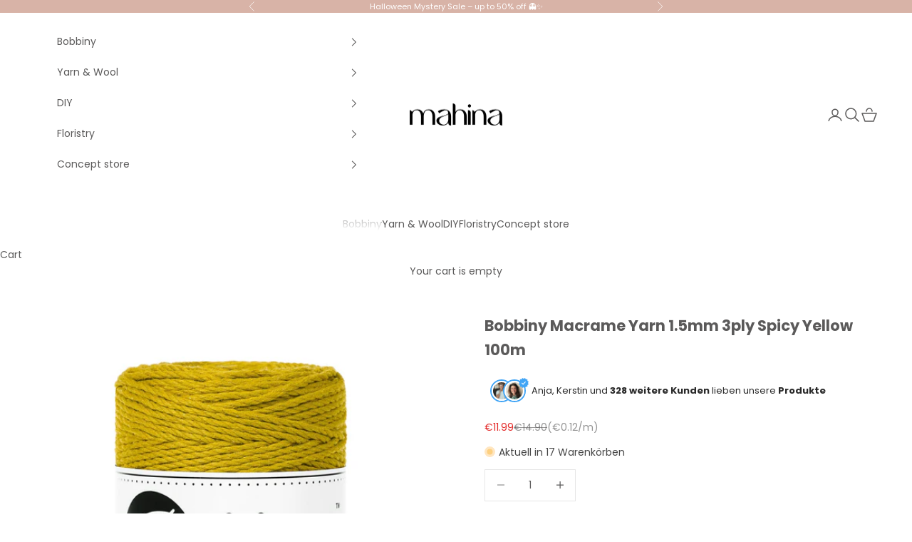

--- FILE ---
content_type: text/html; charset=utf-8
request_url: https://www.mahinastore.de/en/products/bobbiny-makramee-garn-1-5mm-3ply-spicy-yellow-100m
body_size: 89101
content:
<!doctype html>

<html lang="en" dir="ltr">
  <head>
<!-- Start of Booster Apps Seo-0.1-->
<title>Bobbiny Macrame Yarn 1.5mm 3ply Spicy Yellow 100m von mahina</title><meta name="description" content="Bobbiny Macrame Yarn 1.5mm 3ply Spicy Yellow 100m |  If you are looking for excellent macrame yarn, you cannot avoid Bobbiny. The thick and at the same time soft yarn is also perfect for beginners thanks to its uncomplicated handling. In addition ..." /><script async crossorigin fetchpriority="high" src="/cdn/shopifycloud/importmap-polyfill/es-modules-shim.2.4.0.js"></script>
<script type="application/ld+json">
  {
    "@context": "https://schema.org",
    "@type": "WebSite",
    "name": "mahina",
    "url": "https://www.mahinastore.de",
    "potentialAction": {
      "@type": "SearchAction",
      "query-input": "required name=query",
      "target": "https://www.mahinastore.de/search?q={query}"
    }
  }
</script><script type="application/ld+json">
  {
    "@context": "https://schema.org",
    "@type": "Product",
    "name": "Bobbiny Macrame Yarn 1.5mm 3ply Spicy Yellow 100m",
    "brand": {"@type": "Brand","name": "Bobbiny"},
    "sku": "TD-E038",
    "mpn": "5903816689023",
    "description": " If you are looking for excellent macrame yarn, you cannot avoid Bobbiny. The thick and at the same time soft yarn is also perfect for beginners thanks to its uncomplicated handling. In addition to the excellent quality, Bobbiny yarns are characterized by their long service life and are made from 100% recycled material. You can wonderfully combine the different colors of the Bobbiny yarns. \n\nIn the \"1.5mm 3ply\" variant, three separate fibers are twisted into a spiral and twisted into a 1.5mm macramé cord. The complex production process creates a unique structure.\n\nIf you fray the ends of your work, for example with your macrame, you get a wonderful boho effect.\n\nApplications:\n\n\n\nwall decorations\n\nhandbags\n\nJewelry\n\ncrochet or knit\n\nAny fiber art\n\nweavings\n\nAnd of course macrame\n\n\n\n\nProduct Information: \n\n\n\nWidth: 1.5mm\n\n\n\nLength: 100m\n\n\n\nWeight: 210g\n\n\n\nThe finished products are washable at 40 degrees\n\n\n\n\nBobbiny macrame yarn and sustainability - interesting facts about Bobbiny Sustainability is a top priority at Bobbiny. All yarns that you get in our shop are made from recycled materials. These are in turn obtained from production waste, old clothes and other cotton textiles.\n\nFrom pulp to colored yarn The materials are first cut into the smallest pieces and then shredded again. The color is also formed during this phase. The recovered pulp is then mixed in the right proportions to get the desired shade. The fibers are then spun into yarn. Due to the production process, some batches may differ in tone. But it is precisely the imperfect that makes a DIY perfect, right?\n\nWater and toxic dyes are not used throughout the Bobbiny yarn manufacturing process. The paper spool on which the cord is wound is biodegradable. Then there was the issue of transportation. Bobbiny tries to keep the CO2 consumption as low as possible and to limit the energy consumption.\n\nBobbiny yarns have been awarded the Oeko-Tex certificate 100 and certified according to GRS.\n\n",
    "url": "https://www.mahinastore.de/en/products/bobbiny-makramee-garn-1-5mm-3ply-spicy-yellow-100m","image": "https://www.mahinastore.de/cdn/shop/products/SpicyYellow1.5mm3plyMacrameRope100m_2a2e5bde-6ebc-403c-b6c9-a3c7f2c8cf60_1896x.jpg?v=1729171963","itemCondition": "https://schema.org/NewCondition",
    "offers": [{
          "@type": "Offer","price": "11.99","priceCurrency": "EUR",
          "itemCondition": "https://schema.org/NewCondition",
          "url": "https://www.mahinastore.de/en/products/bobbiny-makramee-garn-1-5mm-3ply-spicy-yellow-100m?variant=43604220641547",
          "sku": "TD-E038",
          "mpn": "5903816689023",
          "availability" : "https://schema.org/InStock",
          "priceValidUntil": "2026-02-15","gtin13": "5903816689023"}]}
</script>
<!-- end of Booster Apps SEO -->


    <!-- Klaviyo Sign-Up Forms -->
<script async type="text/javascript" src="https://static.klaviyo.com/onsite/js/klaviyo.js?company_id=Ts6zQK"></script>
    <meta charset="utf-8">
    <meta name="viewport" content="width=device-width, initial-scale=1.0, height=device-height, minimum-scale=1.0, maximum-scale=5.0">

    
<link rel="canonical" href="https://www.mahinastore.de/en/products/bobbiny-makramee-garn-1-5mm-3ply-spicy-yellow-100m"><link rel="shortcut icon" href="//www.mahinastore.de/cdn/shop/files/Design_ohne_Titel_1.png?v=1728928989&width=96">
      <link rel="apple-touch-icon" href="//www.mahinastore.de/cdn/shop/files/Design_ohne_Titel_1.png?v=1728928989&width=180"><link rel="preconnect" href="https://fonts.shopifycdn.com" crossorigin><link rel="preload" href="//www.mahinastore.de/cdn/fonts/jost/jost_n4.d47a1b6347ce4a4c9f437608011273009d91f2b7.woff2" as="font" type="font/woff2" crossorigin><link rel="preload" href="//www.mahinastore.de/cdn/fonts/poppins/poppins_n4.0ba78fa5af9b0e1a374041b3ceaadf0a43b41362.woff2" as="font" type="font/woff2" crossorigin><meta property="og:type" content="product">
  <meta property="og:title" content="Bobbiny Macrame Yarn 1.5mm 3ply Spicy Yellow 100m">
  <meta property="product:price:amount" content="11.99">
  <meta property="product:price:currency" content="EUR">
  <meta property="product:availability" content="in stock"><meta property="og:image" content="http://www.mahinastore.de/cdn/shop/products/SpicyYellow1.5mm3plyMacrameRope100m_2a2e5bde-6ebc-403c-b6c9-a3c7f2c8cf60.jpg?v=1729171963&width=2048">
  <meta property="og:image:secure_url" content="https://www.mahinastore.de/cdn/shop/products/SpicyYellow1.5mm3plyMacrameRope100m_2a2e5bde-6ebc-403c-b6c9-a3c7f2c8cf60.jpg?v=1729171963&width=2048">
  <meta property="og:image:width" content="1896">
  <meta property="og:image:height" content="1896"><meta property="og:description" content="If you are looking for excellent macrame yarn, you cannot avoid Bobbiny. The thick and at the same time soft yarn is also perfect for beginners thanks to its uncomplicated handling. In addition to the excellent quality, Bobbiny yarns are characterized by their long service life and are made from 100% recycled material."><meta property="og:url" content="https://www.mahinastore.de/en/products/bobbiny-makramee-garn-1-5mm-3ply-spicy-yellow-100m">
<meta property="og:site_name" content="mahina"><meta name="twitter:card" content="summary"><meta name="twitter:title" content="Bobbiny Macrame Yarn 1.5mm 3ply Spicy Yellow 100m">
  <meta name="twitter:description" content="If you are looking for excellent macrame yarn, you cannot avoid Bobbiny. The thick and at the same time soft yarn is also perfect for beginners thanks to its uncomplicated handling. In addition to the excellent quality, Bobbiny yarns are characterized by their long service life and are made from 100% recycled material. You can wonderfully combine the different colors of the Bobbiny yarns. In the &quot;1.5mm 3ply&quot; variant, three separate fibers are twisted into a spiral and twisted into a 1.5mm macramé cord. The complex production process creates a unique structure. If you fray the ends of your work, for example with your macrame, you get a wonderful boho effect. Applications: wall decorations handbags Jewelry crochet or knit Any fiber art weavings And of course macrame Product Information: Width: 1.5mm Length: 100m Weight: 210g The finished products are washable"><meta name="twitter:image" content="https://www.mahinastore.de/cdn/shop/products/SpicyYellow1.5mm3plyMacrameRope100m_2a2e5bde-6ebc-403c-b6c9-a3c7f2c8cf60.jpg?crop=center&height=1200&v=1729171963&width=1200">
  <meta name="twitter:image:alt" content="Bobbiny Makramee Garn 1,5mm 3ply Spicy Yellow 100m - mahina"><script type="application/ld+json">{"@context":"http:\/\/schema.org\/","@id":"\/en\/products\/bobbiny-makramee-garn-1-5mm-3ply-spicy-yellow-100m#product","@type":"Product","brand":{"@type":"Brand","name":"Bobbiny"},"category":"Yarn","description":" If you are looking for excellent macrame yarn, you cannot avoid Bobbiny. The thick and at the same time soft yarn is also perfect for beginners thanks to its uncomplicated handling. In addition to the excellent quality, Bobbiny yarns are characterized by their long service life and are made from 100% recycled material. You can wonderfully combine the different colors of the Bobbiny yarns. \n\nIn the \"1.5mm 3ply\" variant, three separate fibers are twisted into a spiral and twisted into a 1.5mm macramé cord. The complex production process creates a unique structure.\n\nIf you fray the ends of your work, for example with your macrame, you get a wonderful boho effect.\n\nApplications:\n\n\n\nwall decorations\n\nhandbags\n\nJewelry\n\ncrochet or knit\n\nAny fiber art\n\nweavings\n\nAnd of course macrame\n\n\n\n\nProduct Information: \n\n\n\nWidth: 1.5mm\n\n\n\nLength: 100m\n\n\n\nWeight: 210g\n\n\n\nThe finished products are washable at 40 degrees\n\n\n\n\nBobbiny macrame yarn and sustainability - interesting facts about Bobbiny Sustainability is a top priority at Bobbiny. All yarns that you get in our shop are made from recycled materials. These are in turn obtained from production waste, old clothes and other cotton textiles.\n\nFrom pulp to colored yarn The materials are first cut into the smallest pieces and then shredded again. The color is also formed during this phase. The recovered pulp is then mixed in the right proportions to get the desired shade. The fibers are then spun into yarn. Due to the production process, some batches may differ in tone. But it is precisely the imperfect that makes a DIY perfect, right?\n\nWater and toxic dyes are not used throughout the Bobbiny yarn manufacturing process. The paper spool on which the cord is wound is biodegradable. Then there was the issue of transportation. Bobbiny tries to keep the CO2 consumption as low as possible and to limit the energy consumption.\n\nBobbiny yarns have been awarded the Oeko-Tex certificate 100 and certified according to GRS.\n\n","gtin":"5903816689023","image":"https:\/\/www.mahinastore.de\/cdn\/shop\/products\/SpicyYellow1.5mm3plyMacrameRope100m_2a2e5bde-6ebc-403c-b6c9-a3c7f2c8cf60.jpg?v=1729171963\u0026width=1920","name":"Bobbiny Macrame Yarn 1.5mm 3ply Spicy Yellow 100m","offers":{"@id":"\/en\/products\/bobbiny-makramee-garn-1-5mm-3ply-spicy-yellow-100m?variant=43604220641547#offer","@type":"Offer","availability":"http:\/\/schema.org\/InStock","price":"11.99","priceCurrency":"EUR","url":"https:\/\/www.mahinastore.de\/en\/products\/bobbiny-makramee-garn-1-5mm-3ply-spicy-yellow-100m?variant=43604220641547"},"sku":"TD-E038","url":"https:\/\/www.mahinastore.de\/en\/products\/bobbiny-makramee-garn-1-5mm-3ply-spicy-yellow-100m"}</script><script type="application/ld+json">
  {
    "@context": "https://schema.org",
    "@type": "BreadcrumbList",
    "itemListElement": [{
        "@type": "ListItem",
        "position": 1,
        "name": "Home",
        "item": "https://www.mahinastore.de"
      },{
            "@type": "ListItem",
            "position": 2,
            "name": "Bobbiny Macrame Yarn 1.5mm 3ply Spicy Yellow 100m",
            "item": "https://www.mahinastore.de/en/products/bobbiny-makramee-garn-1-5mm-3ply-spicy-yellow-100m"
          }]
  }
</script><style>/* Typography (heading) */
  @font-face {
  font-family: Jost;
  font-weight: 400;
  font-style: normal;
  font-display: fallback;
  src: url("//www.mahinastore.de/cdn/fonts/jost/jost_n4.d47a1b6347ce4a4c9f437608011273009d91f2b7.woff2") format("woff2"),
       url("//www.mahinastore.de/cdn/fonts/jost/jost_n4.791c46290e672b3f85c3d1c651ef2efa3819eadd.woff") format("woff");
}

@font-face {
  font-family: Jost;
  font-weight: 400;
  font-style: italic;
  font-display: fallback;
  src: url("//www.mahinastore.de/cdn/fonts/jost/jost_i4.b690098389649750ada222b9763d55796c5283a5.woff2") format("woff2"),
       url("//www.mahinastore.de/cdn/fonts/jost/jost_i4.fd766415a47e50b9e391ae7ec04e2ae25e7e28b0.woff") format("woff");
}

/* Typography (body) */
  @font-face {
  font-family: Poppins;
  font-weight: 400;
  font-style: normal;
  font-display: fallback;
  src: url("//www.mahinastore.de/cdn/fonts/poppins/poppins_n4.0ba78fa5af9b0e1a374041b3ceaadf0a43b41362.woff2") format("woff2"),
       url("//www.mahinastore.de/cdn/fonts/poppins/poppins_n4.214741a72ff2596839fc9760ee7a770386cf16ca.woff") format("woff");
}

@font-face {
  font-family: Poppins;
  font-weight: 400;
  font-style: italic;
  font-display: fallback;
  src: url("//www.mahinastore.de/cdn/fonts/poppins/poppins_i4.846ad1e22474f856bd6b81ba4585a60799a9f5d2.woff2") format("woff2"),
       url("//www.mahinastore.de/cdn/fonts/poppins/poppins_i4.56b43284e8b52fc64c1fd271f289a39e8477e9ec.woff") format("woff");
}

@font-face {
  font-family: Poppins;
  font-weight: 700;
  font-style: normal;
  font-display: fallback;
  src: url("//www.mahinastore.de/cdn/fonts/poppins/poppins_n7.56758dcf284489feb014a026f3727f2f20a54626.woff2") format("woff2"),
       url("//www.mahinastore.de/cdn/fonts/poppins/poppins_n7.f34f55d9b3d3205d2cd6f64955ff4b36f0cfd8da.woff") format("woff");
}

@font-face {
  font-family: Poppins;
  font-weight: 700;
  font-style: italic;
  font-display: fallback;
  src: url("//www.mahinastore.de/cdn/fonts/poppins/poppins_i7.42fd71da11e9d101e1e6c7932199f925f9eea42d.woff2") format("woff2"),
       url("//www.mahinastore.de/cdn/fonts/poppins/poppins_i7.ec8499dbd7616004e21155106d13837fff4cf556.woff") format("woff");
}

:root {
    /* Container */
    --container-max-width: 100%;
    --container-xxs-max-width: 27.5rem; /* 440px */
    --container-xs-max-width: 42.5rem; /* 680px */
    --container-sm-max-width: 61.25rem; /* 980px */
    --container-md-max-width: 71.875rem; /* 1150px */
    --container-lg-max-width: 78.75rem; /* 1260px */
    --container-xl-max-width: 85rem; /* 1360px */
    --container-gutter: 1.25rem;

    --section-vertical-spacing: 2rem;
    --section-vertical-spacing-tight:2rem;

    --section-stack-gap:1.5rem;
    --section-stack-gap-tight:1.5rem;

    /* Form settings */
    --form-gap: 1.25rem; /* Gap between fieldset and submit button */
    --fieldset-gap: 1rem; /* Gap between each form input within a fieldset */
    --form-control-gap: 0.625rem; /* Gap between input and label (ignored for floating label) */
    --checkbox-control-gap: 0.75rem; /* Horizontal gap between checkbox and its associated label */
    --input-padding-block: 0.65rem; /* Vertical padding for input, textarea and native select */
    --input-padding-inline: 0.8rem; /* Horizontal padding for input, textarea and native select */
    --checkbox-size: 0.875rem; /* Size (width and height) for checkbox */

    /* Other sizes */
    --sticky-area-height: calc(var(--announcement-bar-is-sticky, 0) * var(--announcement-bar-height, 0px) + var(--header-is-sticky, 0) * var(--header-is-visible, 1) * var(--header-height, 0px));

    /* RTL support */
    --transform-logical-flip: 1;
    --transform-origin-start: left;
    --transform-origin-end: right;

    /**
     * ---------------------------------------------------------------------
     * TYPOGRAPHY
     * ---------------------------------------------------------------------
     */

    /* Font properties */
    --heading-font-family: Jost, sans-serif;
    --heading-font-weight: 400;
    --heading-font-style: normal;
    --heading-text-transform: normal;
    --heading-letter-spacing: 0.15em;
    --text-font-family: Poppins, sans-serif;
    --text-font-weight: 400;
    --text-font-style: normal;
    --text-letter-spacing: 0.0em;
    --button-font: var(--text-font-style) var(--text-font-weight) var(--text-sm) / 1.65 var(--text-font-family);
    --button-text-transform: uppercase;
    --button-letter-spacing: 0.15em;

    /* Font sizes */--text-heading-size-factor: 1;
    --text-h1: max(0.6875rem, clamp(1.375rem, 1.146341463414634rem + 0.975609756097561vw, 2rem) * var(--text-heading-size-factor));
    --text-h2: max(0.6875rem, clamp(1.25rem, 1.0670731707317074rem + 0.7804878048780488vw, 1.75rem) * var(--text-heading-size-factor));
    --text-h3: max(0.6875rem, clamp(1.125rem, 1.0335365853658536rem + 0.3902439024390244vw, 1.375rem) * var(--text-heading-size-factor));
    --text-h4: max(0.6875rem, clamp(1rem, 0.9542682926829268rem + 0.1951219512195122vw, 1.125rem) * var(--text-heading-size-factor));
    --text-h5: calc(0.875rem * var(--text-heading-size-factor));
    --text-h6: calc(0.75rem * var(--text-heading-size-factor));

    --text-xs: 0.75rem;
    --text-sm: 0.8125rem;
    --text-base: 0.875rem;
    --text-lg: 1.0rem;
    --text-xl: 1.125rem;

    /* Rounded variables (used for border radius) */
    --rounded-full: 9999px;
    --button-border-radius: 0.375rem;
    --input-border-radius: 0.0rem;

    /* Box shadow */
    --shadow-sm: 0 2px 8px rgb(0 0 0 / 0.05);
    --shadow: 0 5px 15px rgb(0 0 0 / 0.05);
    --shadow-md: 0 5px 30px rgb(0 0 0 / 0.05);
    --shadow-block: px px px rgb(var(--text-primary) / 0.0);

    /**
     * ---------------------------------------------------------------------
     * OTHER
     * ---------------------------------------------------------------------
     */

    --checkmark-svg-url: url(//www.mahinastore.de/cdn/shop/t/49/assets/checkmark.svg?v=77552481021870063511762861785);
    --cursor-zoom-in-svg-url: url(//www.mahinastore.de/cdn/shop/t/49/assets/cursor-zoom-in.svg?v=45640243051036830971762861785);
  }

  [dir="rtl"]:root {
    /* RTL support */
    --transform-logical-flip: -1;
    --transform-origin-start: right;
    --transform-origin-end: left;
  }

  @media screen and (min-width: 700px) {
    :root {
      /* Typography (font size) */
      --text-xs: 0.75rem;
      --text-sm: 0.8125rem;
      --text-base: 0.875rem;
      --text-lg: 1.0rem;
      --text-xl: 1.25rem;

      /* Spacing settings */
      --container-gutter: 2rem;
    }
  }

  @media screen and (min-width: 1000px) {
    :root {
      /* Spacing settings */
      --container-gutter: 3rem;

      --section-vertical-spacing: 3rem;
      --section-vertical-spacing-tight: 3rem;

      --section-stack-gap:2.25rem;
      --section-stack-gap-tight:2.25rem;
    }
  }:root {/* Overlay used for modal */
    --page-overlay: 0 0 0 / 0.4;

    /* We use the first scheme background as default */
    --page-background: ;

    /* Product colors */
    --on-sale-text: 227 44 43;
    --on-sale-badge-background: 227 44 43;
    --on-sale-badge-text: 255 255 255;
    --sold-out-badge-background: 239 239 239;
    --sold-out-badge-text: 0 0 0 / 0.65;
    --custom-badge-background: 28 28 28;
    --custom-badge-text: 255 255 255;
    --star-color: 28 28 28;

    /* Status colors */
    --success-background: 212 227 203;
    --success-text: 48 122 7;
    --warning-background: 253 241 224;
    --warning-text: 237 138 0;
    --error-background: 248 204 204;
    --error-text: 227 44 43;
  }.color-scheme--scheme-1 {
      /* Color settings */--accent: 0 0 0;
      --text-color: 91 90 90;
      --background: 255 255 255 / 1.0;
      --background-without-opacity: 255 255 255;
      --background-gradient: ;--border-color: 230 230 230;/* Button colors */
      --button-background: 0 0 0;
      --button-text-color: 255 255 255;

      /* Circled buttons */
      --circle-button-background: 255 255 255;
      --circle-button-text-color: 28 28 28;
    }.shopify-section:has(.section-spacing.color-scheme--bg-54922f2e920ba8346f6dc0fba343d673) + .shopify-section:has(.section-spacing.color-scheme--bg-54922f2e920ba8346f6dc0fba343d673:not(.bordered-section)) .section-spacing {
      padding-block-start: 0;
    }.color-scheme--scheme-2 {
      /* Color settings */--accent: 40 40 40;
      --text-color: 40 40 40;
      --background: 237 231 224 / 1.0;
      --background-without-opacity: 237 231 224;
      --background-gradient: ;--border-color: 207 202 196;/* Button colors */
      --button-background: 40 40 40;
      --button-text-color: 255 255 255;

      /* Circled buttons */
      --circle-button-background: 255 255 255;
      --circle-button-text-color: 92 92 92;
    }.shopify-section:has(.section-spacing.color-scheme--bg-be895578097663da5fb24ecc5668a45d) + .shopify-section:has(.section-spacing.color-scheme--bg-be895578097663da5fb24ecc5668a45d:not(.bordered-section)) .section-spacing {
      padding-block-start: 0;
    }.color-scheme--scheme-3 {
      /* Color settings */--accent: 255 255 255;
      --text-color: 255 255 255;
      --background: 216 179 167 / 1.0;
      --background-without-opacity: 216 179 167;
      --background-gradient: ;--border-color: 222 190 180;/* Button colors */
      --button-background: 255 255 255;
      --button-text-color: 216 179 167;

      /* Circled buttons */
      --circle-button-background: 255 255 255;
      --circle-button-text-color: 28 28 28;
    }.shopify-section:has(.section-spacing.color-scheme--bg-5341e60f7bcb71613bf1ce04b7b2e376) + .shopify-section:has(.section-spacing.color-scheme--bg-5341e60f7bcb71613bf1ce04b7b2e376:not(.bordered-section)) .section-spacing {
      padding-block-start: 0;
    }.color-scheme--scheme-4 {
      /* Color settings */--accent: 255 255 255;
      --text-color: 255 255 255;
      --background: 0 0 0 / 0.0;
      --background-without-opacity: 0 0 0;
      --background-gradient: ;--border-color: 255 255 255;/* Button colors */
      --button-background: 255 255 255;
      --button-text-color: 28 28 28;

      /* Circled buttons */
      --circle-button-background: 255 255 255;
      --circle-button-text-color: 28 28 28;
    }.shopify-section:has(.section-spacing.color-scheme--bg-3671eee015764974ee0aef1536023e0f) + .shopify-section:has(.section-spacing.color-scheme--bg-3671eee015764974ee0aef1536023e0f:not(.bordered-section)) .section-spacing {
      padding-block-start: 0;
    }.color-scheme--scheme-0ecfa35a-11bd-4433-a096-fdb47b280aff {
      /* Color settings */--accent: 92 92 92;
      --text-color: 92 92 92;
      --background: 255 255 255 / 1.0;
      --background-without-opacity: 255 255 255;
      --background-gradient: ;--border-color: 231 231 231;/* Button colors */
      --button-background: 92 92 92;
      --button-text-color: 255 255 255;

      /* Circled buttons */
      --circle-button-background: 255 255 255;
      --circle-button-text-color: 28 28 28;
    }.shopify-section:has(.section-spacing.color-scheme--bg-54922f2e920ba8346f6dc0fba343d673) + .shopify-section:has(.section-spacing.color-scheme--bg-54922f2e920ba8346f6dc0fba343d673:not(.bordered-section)) .section-spacing {
      padding-block-start: 0;
    }.color-scheme--scheme-f9fad79e-f9f9-49a4-8e6b-954374460119 {
      /* Color settings */--accent: 28 28 28;
      --text-color: 255 255 255;
      --background: 166 12 4 / 1.0;
      --background-without-opacity: 166 12 4;
      --background-gradient: ;--border-color: 179 48 42;/* Button colors */
      --button-background: 28 28 28;
      --button-text-color: 255 255 255;

      /* Circled buttons */
      --circle-button-background: 255 255 255;
      --circle-button-text-color: 28 28 28;
    }.shopify-section:has(.section-spacing.color-scheme--bg-ad4ac07f04ad304b2f3d35f3dbf3b361) + .shopify-section:has(.section-spacing.color-scheme--bg-ad4ac07f04ad304b2f3d35f3dbf3b361:not(.bordered-section)) .section-spacing {
      padding-block-start: 0;
    }.color-scheme--dialog {
      /* Color settings */--accent: 0 0 0;
      --text-color: 91 90 90;
      --background: 255 255 255 / 1.0;
      --background-without-opacity: 255 255 255;
      --background-gradient: ;--border-color: 230 230 230;/* Button colors */
      --button-background: 0 0 0;
      --button-text-color: 255 255 255;

      /* Circled buttons */
      --circle-button-background: 255 255 255;
      --circle-button-text-color: 28 28 28;
    }
</style><script>
  // This allows to expose several variables to the global scope, to be used in scripts
  window.themeVariables = {
    settings: {
      showPageTransition: null,
      pageType: "product",
      moneyFormat: "\u003cspan class=money\u003e€{{amount}}\u003c\/span\u003e",
      moneyWithCurrencyFormat: "\u003cspan class=money\u003e€{{amount}} EUR\u003c\/span\u003e",
      currencyCodeEnabled: false,
      cartType: "drawer",
      staggerMenuApparition: true
    },

    strings: {
      addedToCart: "Added to your cart!",
      closeGallery: "Close gallery",
      zoomGallery: "Zoom picture",
      errorGallery: "Image cannot be loaded",
      shippingEstimatorNoResults: "Sorry, we do not ship to your address.",
      shippingEstimatorOneResult: "There is one shipping rate for your address:",
      shippingEstimatorMultipleResults: "There are several shipping rates for your address:",
      shippingEstimatorError: "One or more error occurred while retrieving shipping rates:",
      next: "Next",
      previous: "Previous"
    },

    mediaQueries: {
      'sm': 'screen and (min-width: 700px)',
      'md': 'screen and (min-width: 1000px)',
      'lg': 'screen and (min-width: 1150px)',
      'xl': 'screen and (min-width: 1400px)',
      '2xl': 'screen and (min-width: 1600px)',
      'sm-max': 'screen and (max-width: 699px)',
      'md-max': 'screen and (max-width: 999px)',
      'lg-max': 'screen and (max-width: 1149px)',
      'xl-max': 'screen and (max-width: 1399px)',
      '2xl-max': 'screen and (max-width: 1599px)',
      'motion-safe': '(prefers-reduced-motion: no-preference)',
      'motion-reduce': '(prefers-reduced-motion: reduce)',
      'supports-hover': 'screen and (pointer: fine)',
      'supports-touch': 'screen and (hover: none)'
    }
  };</script><script type="importmap">{
        "imports": {
          "vendor": "//www.mahinastore.de/cdn/shop/t/49/assets/vendor.min.js?v=118757129943152772801762861785",
          "theme": "//www.mahinastore.de/cdn/shop/t/49/assets/theme.js?v=175814794335000339751762861785",
          "photoswipe": "//www.mahinastore.de/cdn/shop/t/49/assets/photoswipe.min.js?v=13374349288281597431762861785"
        }
      }
    </script>

    <script type="module" src="//www.mahinastore.de/cdn/shop/t/49/assets/vendor.min.js?v=118757129943152772801762861785"></script>
    <script type="module" src="//www.mahinastore.de/cdn/shop/t/49/assets/theme.js?v=175814794335000339751762861785"></script>

    <script>window.performance && window.performance.mark && window.performance.mark('shopify.content_for_header.start');</script><meta name="google-site-verification" content="WkBfeDKhVlaZqfzbWwzGWH--VtYHrgMih2t5FmZSTCk">
<meta name="facebook-domain-verification" content="4tfm8lg4sfbv8o16nvivglhdkc6p0g">
<meta name="google-site-verification" content="U7ttyd2CEhnN0IPc1yxifCsew3YjXqxcJnfH_ULocBk">
<meta name="facebook-domain-verification" content="8u6ea18lxhxlnaeqy2l7sly72z7d55">
<meta name="facebook-domain-verification" content="nhr5h0yb3n14cnkw2msx0fumbpoton">
<meta id="shopify-digital-wallet" name="shopify-digital-wallet" content="/58576011461/digital_wallets/dialog">
<meta name="shopify-checkout-api-token" content="fa63ecdedfd620776407a88349c8d44a">
<meta id="in-context-paypal-metadata" data-shop-id="58576011461" data-venmo-supported="false" data-environment="production" data-locale="en_US" data-paypal-v4="true" data-currency="EUR">
<link rel="alternate" hreflang="x-default" href="https://www.mahinastore.de/products/bobbiny-makramee-garn-1-5mm-3ply-spicy-yellow-100m">
<link rel="alternate" hreflang="de" href="https://www.mahinastore.de/products/bobbiny-makramee-garn-1-5mm-3ply-spicy-yellow-100m">
<link rel="alternate" hreflang="en" href="https://www.mahinastore.de/en/products/bobbiny-makramee-garn-1-5mm-3ply-spicy-yellow-100m">
<link rel="alternate" type="application/json+oembed" href="https://www.mahinastore.de/en/products/bobbiny-makramee-garn-1-5mm-3ply-spicy-yellow-100m.oembed">
<script async="async" src="/checkouts/internal/preloads.js?locale=en-DE"></script>
<link rel="preconnect" href="https://shop.app" crossorigin="anonymous">
<script async="async" src="https://shop.app/checkouts/internal/preloads.js?locale=en-DE&shop_id=58576011461" crossorigin="anonymous"></script>
<script id="apple-pay-shop-capabilities" type="application/json">{"shopId":58576011461,"countryCode":"DE","currencyCode":"EUR","merchantCapabilities":["supports3DS"],"merchantId":"gid:\/\/shopify\/Shop\/58576011461","merchantName":"mahina","requiredBillingContactFields":["postalAddress","email"],"requiredShippingContactFields":["postalAddress","email"],"shippingType":"shipping","supportedNetworks":["visa","maestro","masterCard"],"total":{"type":"pending","label":"mahina","amount":"1.00"},"shopifyPaymentsEnabled":true,"supportsSubscriptions":true}</script>
<script id="shopify-features" type="application/json">{"accessToken":"fa63ecdedfd620776407a88349c8d44a","betas":["rich-media-storefront-analytics"],"domain":"www.mahinastore.de","predictiveSearch":true,"shopId":58576011461,"locale":"en"}</script>
<script>var Shopify = Shopify || {};
Shopify.shop = "mahinamakramee.myshopify.com";
Shopify.locale = "en";
Shopify.currency = {"active":"EUR","rate":"1.0"};
Shopify.country = "DE";
Shopify.theme = {"name":"mahina_prestige-2025 (Enhancify-dev)","id":180527726859,"schema_name":"Prestige","schema_version":"10.9.0","theme_store_id":855,"role":"main"};
Shopify.theme.handle = "null";
Shopify.theme.style = {"id":null,"handle":null};
Shopify.cdnHost = "www.mahinastore.de/cdn";
Shopify.routes = Shopify.routes || {};
Shopify.routes.root = "/en/";</script>
<script type="module">!function(o){(o.Shopify=o.Shopify||{}).modules=!0}(window);</script>
<script>!function(o){function n(){var o=[];function n(){o.push(Array.prototype.slice.apply(arguments))}return n.q=o,n}var t=o.Shopify=o.Shopify||{};t.loadFeatures=n(),t.autoloadFeatures=n()}(window);</script>
<script>
  window.ShopifyPay = window.ShopifyPay || {};
  window.ShopifyPay.apiHost = "shop.app\/pay";
  window.ShopifyPay.redirectState = null;
</script>
<script id="shop-js-analytics" type="application/json">{"pageType":"product"}</script>
<script defer="defer" async type="module" src="//www.mahinastore.de/cdn/shopifycloud/shop-js/modules/v2/client.init-shop-cart-sync_IZsNAliE.en.esm.js"></script>
<script defer="defer" async type="module" src="//www.mahinastore.de/cdn/shopifycloud/shop-js/modules/v2/chunk.common_0OUaOowp.esm.js"></script>
<script type="module">
  await import("//www.mahinastore.de/cdn/shopifycloud/shop-js/modules/v2/client.init-shop-cart-sync_IZsNAliE.en.esm.js");
await import("//www.mahinastore.de/cdn/shopifycloud/shop-js/modules/v2/chunk.common_0OUaOowp.esm.js");

  window.Shopify.SignInWithShop?.initShopCartSync?.({"fedCMEnabled":true,"windoidEnabled":true});

</script>
<script>
  window.Shopify = window.Shopify || {};
  if (!window.Shopify.featureAssets) window.Shopify.featureAssets = {};
  window.Shopify.featureAssets['shop-js'] = {"shop-cart-sync":["modules/v2/client.shop-cart-sync_DLOhI_0X.en.esm.js","modules/v2/chunk.common_0OUaOowp.esm.js"],"init-fed-cm":["modules/v2/client.init-fed-cm_C6YtU0w6.en.esm.js","modules/v2/chunk.common_0OUaOowp.esm.js"],"shop-button":["modules/v2/client.shop-button_BCMx7GTG.en.esm.js","modules/v2/chunk.common_0OUaOowp.esm.js"],"shop-cash-offers":["modules/v2/client.shop-cash-offers_BT26qb5j.en.esm.js","modules/v2/chunk.common_0OUaOowp.esm.js","modules/v2/chunk.modal_CGo_dVj3.esm.js"],"init-windoid":["modules/v2/client.init-windoid_B9PkRMql.en.esm.js","modules/v2/chunk.common_0OUaOowp.esm.js"],"init-shop-email-lookup-coordinator":["modules/v2/client.init-shop-email-lookup-coordinator_DZkqjsbU.en.esm.js","modules/v2/chunk.common_0OUaOowp.esm.js"],"shop-toast-manager":["modules/v2/client.shop-toast-manager_Di2EnuM7.en.esm.js","modules/v2/chunk.common_0OUaOowp.esm.js"],"shop-login-button":["modules/v2/client.shop-login-button_BtqW_SIO.en.esm.js","modules/v2/chunk.common_0OUaOowp.esm.js","modules/v2/chunk.modal_CGo_dVj3.esm.js"],"avatar":["modules/v2/client.avatar_BTnouDA3.en.esm.js"],"pay-button":["modules/v2/client.pay-button_CWa-C9R1.en.esm.js","modules/v2/chunk.common_0OUaOowp.esm.js"],"init-shop-cart-sync":["modules/v2/client.init-shop-cart-sync_IZsNAliE.en.esm.js","modules/v2/chunk.common_0OUaOowp.esm.js"],"init-customer-accounts":["modules/v2/client.init-customer-accounts_DenGwJTU.en.esm.js","modules/v2/client.shop-login-button_BtqW_SIO.en.esm.js","modules/v2/chunk.common_0OUaOowp.esm.js","modules/v2/chunk.modal_CGo_dVj3.esm.js"],"init-shop-for-new-customer-accounts":["modules/v2/client.init-shop-for-new-customer-accounts_JdHXxpS9.en.esm.js","modules/v2/client.shop-login-button_BtqW_SIO.en.esm.js","modules/v2/chunk.common_0OUaOowp.esm.js","modules/v2/chunk.modal_CGo_dVj3.esm.js"],"init-customer-accounts-sign-up":["modules/v2/client.init-customer-accounts-sign-up_D6__K_p8.en.esm.js","modules/v2/client.shop-login-button_BtqW_SIO.en.esm.js","modules/v2/chunk.common_0OUaOowp.esm.js","modules/v2/chunk.modal_CGo_dVj3.esm.js"],"checkout-modal":["modules/v2/client.checkout-modal_C_ZQDY6s.en.esm.js","modules/v2/chunk.common_0OUaOowp.esm.js","modules/v2/chunk.modal_CGo_dVj3.esm.js"],"shop-follow-button":["modules/v2/client.shop-follow-button_XetIsj8l.en.esm.js","modules/v2/chunk.common_0OUaOowp.esm.js","modules/v2/chunk.modal_CGo_dVj3.esm.js"],"lead-capture":["modules/v2/client.lead-capture_DvA72MRN.en.esm.js","modules/v2/chunk.common_0OUaOowp.esm.js","modules/v2/chunk.modal_CGo_dVj3.esm.js"],"shop-login":["modules/v2/client.shop-login_ClXNxyh6.en.esm.js","modules/v2/chunk.common_0OUaOowp.esm.js","modules/v2/chunk.modal_CGo_dVj3.esm.js"],"payment-terms":["modules/v2/client.payment-terms_CNlwjfZz.en.esm.js","modules/v2/chunk.common_0OUaOowp.esm.js","modules/v2/chunk.modal_CGo_dVj3.esm.js"]};
</script>
<script>(function() {
  var isLoaded = false;
  function asyncLoad() {
    if (isLoaded) return;
    isLoaded = true;
    var urls = ["https:\/\/dev.younet.network\/scriptTag\/infinite-option.js?shop=mahinamakramee.myshopify.com","https:\/\/dev.younet.network\/scriptTag\/infinite-option-price.js?shop_id=53394\u0026shop=mahinamakramee.myshopify.com","https:\/\/api.fastbundle.co\/scripts\/src.js?shop=mahinamakramee.myshopify.com"];
    for (var i = 0; i < urls.length; i++) {
      var s = document.createElement('script');
      s.type = 'text/javascript';
      s.async = true;
      s.src = urls[i];
      var x = document.getElementsByTagName('script')[0];
      x.parentNode.insertBefore(s, x);
    }
  };
  if(window.attachEvent) {
    window.attachEvent('onload', asyncLoad);
  } else {
    window.addEventListener('load', asyncLoad, false);
  }
})();</script>
<script id="__st">var __st={"a":58576011461,"offset":3600,"reqid":"f596afd0-27d4-469d-be5a-44afb0c8da2b-1768541354","pageurl":"www.mahinastore.de\/en\/products\/bobbiny-makramee-garn-1-5mm-3ply-spicy-yellow-100m","u":"a10005fd9c39","p":"product","rtyp":"product","rid":7997339762955};</script>
<script>window.ShopifyPaypalV4VisibilityTracking = true;</script>
<script id="captcha-bootstrap">!function(){'use strict';const t='contact',e='account',n='new_comment',o=[[t,t],['blogs',n],['comments',n],[t,'customer']],c=[[e,'customer_login'],[e,'guest_login'],[e,'recover_customer_password'],[e,'create_customer']],r=t=>t.map((([t,e])=>`form[action*='/${t}']:not([data-nocaptcha='true']) input[name='form_type'][value='${e}']`)).join(','),a=t=>()=>t?[...document.querySelectorAll(t)].map((t=>t.form)):[];function s(){const t=[...o],e=r(t);return a(e)}const i='password',u='form_key',d=['recaptcha-v3-token','g-recaptcha-response','h-captcha-response',i],f=()=>{try{return window.sessionStorage}catch{return}},m='__shopify_v',_=t=>t.elements[u];function p(t,e,n=!1){try{const o=window.sessionStorage,c=JSON.parse(o.getItem(e)),{data:r}=function(t){const{data:e,action:n}=t;return t[m]||n?{data:e,action:n}:{data:t,action:n}}(c);for(const[e,n]of Object.entries(r))t.elements[e]&&(t.elements[e].value=n);n&&o.removeItem(e)}catch(o){console.error('form repopulation failed',{error:o})}}const l='form_type',E='cptcha';function T(t){t.dataset[E]=!0}const w=window,h=w.document,L='Shopify',v='ce_forms',y='captcha';let A=!1;((t,e)=>{const n=(g='f06e6c50-85a8-45c8-87d0-21a2b65856fe',I='https://cdn.shopify.com/shopifycloud/storefront-forms-hcaptcha/ce_storefront_forms_captcha_hcaptcha.v1.5.2.iife.js',D={infoText:'Protected by hCaptcha',privacyText:'Privacy',termsText:'Terms'},(t,e,n)=>{const o=w[L][v],c=o.bindForm;if(c)return c(t,g,e,D).then(n);var r;o.q.push([[t,g,e,D],n]),r=I,A||(h.body.append(Object.assign(h.createElement('script'),{id:'captcha-provider',async:!0,src:r})),A=!0)});var g,I,D;w[L]=w[L]||{},w[L][v]=w[L][v]||{},w[L][v].q=[],w[L][y]=w[L][y]||{},w[L][y].protect=function(t,e){n(t,void 0,e),T(t)},Object.freeze(w[L][y]),function(t,e,n,w,h,L){const[v,y,A,g]=function(t,e,n){const i=e?o:[],u=t?c:[],d=[...i,...u],f=r(d),m=r(i),_=r(d.filter((([t,e])=>n.includes(e))));return[a(f),a(m),a(_),s()]}(w,h,L),I=t=>{const e=t.target;return e instanceof HTMLFormElement?e:e&&e.form},D=t=>v().includes(t);t.addEventListener('submit',(t=>{const e=I(t);if(!e)return;const n=D(e)&&!e.dataset.hcaptchaBound&&!e.dataset.recaptchaBound,o=_(e),c=g().includes(e)&&(!o||!o.value);(n||c)&&t.preventDefault(),c&&!n&&(function(t){try{if(!f())return;!function(t){const e=f();if(!e)return;const n=_(t);if(!n)return;const o=n.value;o&&e.removeItem(o)}(t);const e=Array.from(Array(32),(()=>Math.random().toString(36)[2])).join('');!function(t,e){_(t)||t.append(Object.assign(document.createElement('input'),{type:'hidden',name:u})),t.elements[u].value=e}(t,e),function(t,e){const n=f();if(!n)return;const o=[...t.querySelectorAll(`input[type='${i}']`)].map((({name:t})=>t)),c=[...d,...o],r={};for(const[a,s]of new FormData(t).entries())c.includes(a)||(r[a]=s);n.setItem(e,JSON.stringify({[m]:1,action:t.action,data:r}))}(t,e)}catch(e){console.error('failed to persist form',e)}}(e),e.submit())}));const S=(t,e)=>{t&&!t.dataset[E]&&(n(t,e.some((e=>e===t))),T(t))};for(const o of['focusin','change'])t.addEventListener(o,(t=>{const e=I(t);D(e)&&S(e,y())}));const B=e.get('form_key'),M=e.get(l),P=B&&M;t.addEventListener('DOMContentLoaded',(()=>{const t=y();if(P)for(const e of t)e.elements[l].value===M&&p(e,B);[...new Set([...A(),...v().filter((t=>'true'===t.dataset.shopifyCaptcha))])].forEach((e=>S(e,t)))}))}(h,new URLSearchParams(w.location.search),n,t,e,['guest_login'])})(!0,!0)}();</script>
<script integrity="sha256-4kQ18oKyAcykRKYeNunJcIwy7WH5gtpwJnB7kiuLZ1E=" data-source-attribution="shopify.loadfeatures" defer="defer" src="//www.mahinastore.de/cdn/shopifycloud/storefront/assets/storefront/load_feature-a0a9edcb.js" crossorigin="anonymous"></script>
<script crossorigin="anonymous" defer="defer" src="//www.mahinastore.de/cdn/shopifycloud/storefront/assets/shopify_pay/storefront-65b4c6d7.js?v=20250812"></script>
<script data-source-attribution="shopify.dynamic_checkout.dynamic.init">var Shopify=Shopify||{};Shopify.PaymentButton=Shopify.PaymentButton||{isStorefrontPortableWallets:!0,init:function(){window.Shopify.PaymentButton.init=function(){};var t=document.createElement("script");t.src="https://www.mahinastore.de/cdn/shopifycloud/portable-wallets/latest/portable-wallets.en.js",t.type="module",document.head.appendChild(t)}};
</script>
<script data-source-attribution="shopify.dynamic_checkout.buyer_consent">
  function portableWalletsHideBuyerConsent(e){var t=document.getElementById("shopify-buyer-consent"),n=document.getElementById("shopify-subscription-policy-button");t&&n&&(t.classList.add("hidden"),t.setAttribute("aria-hidden","true"),n.removeEventListener("click",e))}function portableWalletsShowBuyerConsent(e){var t=document.getElementById("shopify-buyer-consent"),n=document.getElementById("shopify-subscription-policy-button");t&&n&&(t.classList.remove("hidden"),t.removeAttribute("aria-hidden"),n.addEventListener("click",e))}window.Shopify?.PaymentButton&&(window.Shopify.PaymentButton.hideBuyerConsent=portableWalletsHideBuyerConsent,window.Shopify.PaymentButton.showBuyerConsent=portableWalletsShowBuyerConsent);
</script>
<script data-source-attribution="shopify.dynamic_checkout.cart.bootstrap">document.addEventListener("DOMContentLoaded",(function(){function t(){return document.querySelector("shopify-accelerated-checkout-cart, shopify-accelerated-checkout")}if(t())Shopify.PaymentButton.init();else{new MutationObserver((function(e,n){t()&&(Shopify.PaymentButton.init(),n.disconnect())})).observe(document.body,{childList:!0,subtree:!0})}}));
</script>
<link id="shopify-accelerated-checkout-styles" rel="stylesheet" media="screen" href="https://www.mahinastore.de/cdn/shopifycloud/portable-wallets/latest/accelerated-checkout-backwards-compat.css" crossorigin="anonymous">
<style id="shopify-accelerated-checkout-cart">
        #shopify-buyer-consent {
  margin-top: 1em;
  display: inline-block;
  width: 100%;
}

#shopify-buyer-consent.hidden {
  display: none;
}

#shopify-subscription-policy-button {
  background: none;
  border: none;
  padding: 0;
  text-decoration: underline;
  font-size: inherit;
  cursor: pointer;
}

#shopify-subscription-policy-button::before {
  box-shadow: none;
}

      </style>

<script>window.performance && window.performance.mark && window.performance.mark('shopify.content_for_header.end');</script>
<link href="//www.mahinastore.de/cdn/shop/t/49/assets/theme.css?v=12584517067894535231762861785" rel="stylesheet" type="text/css" media="all" /><script>window.is_hulkpo_installed=false</script><!-- BEGIN app block: shopify://apps/pandectes-gdpr/blocks/banner/58c0baa2-6cc1-480c-9ea6-38d6d559556a -->
  
    
      <!-- TCF is active, scripts are loaded above -->
      
        <script>
          if (!window.PandectesRulesSettings) {
            window.PandectesRulesSettings = {"store":{"id":58576011461,"adminMode":false,"headless":false,"storefrontRootDomain":"","checkoutRootDomain":"","storefrontAccessToken":""},"banner":{"revokableTrigger":false,"cookiesBlockedByDefault":"0","hybridStrict":false,"isActive":true},"geolocation":{"brOnly":false,"caOnly":false,"euOnly":false,"jpOnly":false,"thOnly":false,"canadaOnly":false,"canadaLaw25":false,"canadaPipeda":false,"globalVisibility":true},"blocker":{"isActive":false,"googleConsentMode":{"isActive":true,"id":"","analyticsId":"","adStorageCategory":4,"analyticsStorageCategory":2,"functionalityStorageCategory":1,"personalizationStorageCategory":1,"securityStorageCategory":0,"customEvent":true,"redactData":true,"urlPassthrough":false},"facebookPixel":{"isActive":false,"id":"","ldu":false},"microsoft":{},"clarity":{},"rakuten":{"isActive":false,"cmp":false,"ccpa":false},"gpcIsActive":false,"defaultBlocked":0,"patterns":{"whiteList":[],"blackList":{"1":[],"2":[],"4":[],"8":[]},"iframesWhiteList":[],"iframesBlackList":{"1":[],"2":[],"4":[],"8":[]},"beaconsWhiteList":[],"beaconsBlackList":{"1":[],"2":[],"4":[],"8":[]}}}};
            const rulesScript = document.createElement('script');
            window.PandectesRulesSettings.auto = true;
            rulesScript.src = "https://cdn.shopify.com/extensions/019bc2b1-9e8f-7738-9f0c-1eaba59f7185/gdpr-217/assets/pandectes-rules.js";
            const firstChild = document.head.firstChild;
            document.head.insertBefore(rulesScript, firstChild);
          }
        </script>
      
      <script>
        
          window.PandectesSettings = {"store":{"id":58576011461,"plan":"plus","theme":"mahina_prestige-2025","primaryLocale":"de","adminMode":false,"headless":false,"storefrontRootDomain":"","checkoutRootDomain":"","storefrontAccessToken":""},"tsPublished":1761651775,"declaration":{"showPurpose":false,"showProvider":false,"showDateGenerated":true},"language":{"unpublished":[],"languageMode":"Multilingual","fallbackLanguage":"de","languageDetection":"browser","languagesSupported":["bg","cs","da","nl","en","fi","fr","el","it","pl","pt","es","tr","no"]},"texts":{"managed":{"headerText":{"bg":"Ние уважаваме вашата поверителност","cs":"Respektujeme vaše soukromí","da":"Vi respekterer dit privatliv","de":"WIR RESPEKTIEREN DEINE PRIVATSPHÄRE","el":"Σεβόμαστε το απόρρητό σας","en":"We respect your privacy","es":"Respetamos tu privacidad","fi":"Kunnioitamme yksityisyyttäsi","fr":"Nous respectons votre vie privée","it":"Rispettiamo la tua privacy","nl":"Wij respecteren uw privacy","pl":"Szanujemy twoją prywatność","pt":"Nós respeitamos sua privacidade"},"consentText":{"bg":"Този уебсайт използва бисквитки, за да гарантира, че получавате най -доброто изживяване.","cs":"Tento web používá cookies, aby vám zajistil co nejlepší zážitek.","da":"Dette websted bruger cookies for at sikre, at du får den bedste oplevelse.","de":"Diese Website verwendet Cookies, um Dir das beste Shopping-Erlebnis zu bieten.","el":"Αυτός ο ιστότοπος χρησιμοποιεί cookies για να διασφαλίσει ότι έχετε την καλύτερη εμπειρία.","en":"This website uses cookies to give you the best shopping experience. The cookies are also used for personalized advertising.","es":"Este sitio web utiliza cookies para garantizar que obtenga la mejor experiencia.","fi":"Tämä sivusto käyttää evästeitä parhaan käyttökokemuksen varmistamiseksi.","fr":"Ce site utilise des cookies pour vous garantir la meilleure expérience.","it":"Questo sito web utilizza i cookie per assicurarti la migliore esperienza.","nl":"Deze website maakt gebruik van cookies om u de beste ervaring te bieden.","pl":"Ta strona korzysta z plików cookie, aby zapewnić jak najlepsze wrażenia.","pt":"Este site usa cookies para garantir que você obtenha a melhor experiência."},"linkText":{"bg":"Научете повече","cs":"Další informace","da":"Lær mere","de":"Mehr erfahren","el":"Μάθε περισσότερα","en":"Learn more","es":"Aprende más","fi":"Lisätietoja","fr":"Apprendre encore plus","it":"Scopri di più","nl":"Kom meer te weten","pl":"Ucz się więcej","pt":"Saber mais"},"imprintText":{"bg":"Отпечатък","cs":"Otisk","da":"Aftryk","de":"Impressum","el":"Αποτύπωμα","en":"Imprint","es":"Imprimir","fi":"Jälki","fr":"Imprimer","it":"Impronta","nl":"Afdruk","pl":"Odcisk","pt":"Imprimir"},"googleLinkText":{"bg":"Условия за поверителност на Google","cs":"Zásady ochrany soukromí Google","da":"Googles privatlivsbetingelser","de":"Googles Datenschutzbestimmungen","el":"Όροι απορρήτου της Google","en":"Google's Privacy Terms","es":"Términos de privacidad de Google","fi":"Googlen tietosuojaehdot","fr":"Conditions de confidentialité de Google","it":"Termini sulla privacy di Google","nl":"Privacyvoorwaarden van Google","pl":"Warunki prywatności Google","pt":"Termos de Privacidade do Google"},"allowButtonText":{"bg":"Приемам","cs":"Přijmout","da":"Accepter","de":"Annehmen","el":"Αποδέχομαι","en":"Accept","es":"Aceptar","fi":"Hyväksy","fr":"J'accepte","it":"Accettare","nl":"Aanvaarden","pl":"Zaakceptować","pt":"Aceitar"},"denyButtonText":{"bg":"Отклонете","cs":"Odmítnout","da":"Afslå","de":"Ablehnen","el":"Απόρριψη","en":"Decline","es":"Rechazar","fi":"Hylkää","fr":"Déclin","it":"Declino","nl":"Afwijzen","pl":"Odrzucić","pt":"Declínio"},"dismissButtonText":{"bg":"Добре","cs":"OK","da":"Okay","de":"Okay","el":"Εντάξει","en":"Ok","es":"OK","fi":"Ok","fr":"D'accord","it":"Ok","nl":"OK","pl":"Ok","pt":"OK"},"leaveSiteButtonText":{"bg":"Оставете този сайт","cs":"Opustit tento web","da":"Forlad dette websted","de":"Diese Seite verlassen","el":"Αφήστε αυτόν τον ιστότοπο","en":"Leave this site","es":"Salir de este sitio","fi":"Poistu sivustolta","fr":"Quitter ce site","it":"Lascia questo sito","nl":"Verlaat deze site","pl":"Opuść tę witrynę","pt":"Saia deste site"},"preferencesButtonText":{"bg":"Предпочитания","cs":"Předvolby","da":"Præferencer","de":"Selbst einstellen","el":"Προτιμήσεις","en":"Preferences","es":"Preferencias","fi":"Asetukset","fr":"Préférences","it":"Preferenze","nl":"Voorkeuren","pl":"Preferencje","pt":"Preferências"},"cookiePolicyText":{"bg":"Политика за бисквитки","cs":"Zásady používání cookies","da":"Cookiepolitik","de":"Cookie-Richtlinie","el":"Πολιτική cookies","en":"Cookie policy","es":"Política de cookies","fi":"Evästekäytäntö","fr":"Politique de cookies","it":"Gestione dei Cookie","nl":"Cookie beleid","pl":"Polityka Cookie","pt":"Política de Cookies"},"preferencesPopupTitleText":{"bg":"Управление на предпочитанията за съгласие","cs":"Spravujte předvolby souhlasu","da":"Administrer samtykkeindstillinger","de":"Einwilligungseinstellungen verwalten","el":"Διαχειριστείτε τις προτιμήσεις συγκατάθεσης","en":"Manage consent preferences","es":"Gestionar las preferencias de consentimiento","fi":"Hallitse suostumusasetuksia","fr":"Gérer les préférences de consentement","it":"Gestire le preferenze di consenso","nl":"Toestemmingsvoorkeuren beheren","pl":"Zarządzaj preferencjami zgody","pt":"Gerenciar preferências de consentimento"},"preferencesPopupIntroText":{"bg":"Ние използваме бисквитки, за да оптимизираме функционалността на уебсайта, да анализираме ефективността и да ви предоставим персонализирано изживяване. Някои бисквитки са от съществено значение за правилното функциониране и функциониране на уебсайта. Тези бисквитки не могат да бъдат деактивирани. В този прозорец можете да управлявате предпочитанията си за бисквитки.","cs":"Cookies používáme k optimalizaci funkcí webových stránek, analýze výkonu a poskytování personalizovaného zážitku. Některé soubory cookie jsou nezbytné pro správnou funkci a správnou funkci webových stránek. Tyto soubory cookie nelze deaktivovat. V tomto okně můžete spravovat preference cookies.","da":"Vi bruger cookies til at optimere webstedets funktionalitet, analysere ydelsen og give dig en personlig oplevelse. Nogle cookies er afgørende for at få hjemmesiden til at fungere og fungere korrekt. Disse cookies kan ikke deaktiveres. I dette vindue kan du styre din præference for cookies.","de":"Wir verwenden Cookies, um die Funktionalität der Website zu optimieren, die Leistung zu analysieren und Dir ein personalisiertes Erlebnis zu bieten. Einige Cookies sind für den ordnungsgemäßen Betrieb der Website unerlässlich. Diese Cookies können nicht deaktiviert werden. In diesem Fenster kannst Du Deine Präferenzen für Cookies verwalten.","el":"Χρησιμοποιούμε cookies για τη βελτιστοποίηση της λειτουργικότητας του ιστότοπου, την ανάλυση της απόδοσης και την παροχή εξατομικευμένης εμπειρίας σε εσάς. Ορισμένα cookie είναι απαραίτητα για τη σωστή λειτουργία και λειτουργία του ιστότοπου. Αυτά τα cookie δεν μπορούν να απενεργοποιηθούν. Σε αυτό το παράθυρο μπορείτε να διαχειριστείτε τις προτιμήσεις σας για cookie.","en":"We use cookies to optimize website functionality, analyze the performance, and provide personalized experience to you. Some cookies are essential to make the website operate and function correctly. Those cookies cannot be disabled. In this window you can manage your preference of cookies.","es":"Usamos cookies para optimizar la funcionalidad del sitio web, analizar el rendimiento y brindarle una experiencia personalizada. Algunas cookies son esenciales para que el sitio web funcione y funcione correctamente. Esas cookies no se pueden desactivar. En esta ventana puede administrar su preferencia de cookies.","fi":"Käytämme evästeitä verkkosivuston toimivuuden optimoimiseksi, suorituskyvyn analysoimiseksi ja henkilökohtaisen kokemuksen tarjoamiseksi sinulle. Jotkut evästeet ovat välttämättömiä, jotta verkkosivusto toimii ja toimii oikein. Näitä evästeitä ei voi poistaa käytöstä. Tässä ikkunassa voit hallita evästeasetuksiasi.","fr":"Nous utilisons des cookies pour optimiser les fonctionnalités du site Web, analyser les performances et vous offrir une expérience personnalisée. Certains cookies sont indispensables au bon fonctionnement et au bon fonctionnement du site. Ces cookies ne peuvent pas être désactivés. Dans cette fenêtre, vous pouvez gérer votre préférence de cookies.","it":"Utilizziamo i cookie per ottimizzare la funzionalità del sito Web, analizzare le prestazioni e fornire un'esperienza personalizzata all'utente. Alcuni cookie sono essenziali per il funzionamento e il corretto funzionamento del sito web. Questi cookie non possono essere disabilitati. In questa finestra puoi gestire le tue preferenze sui cookie.","nl":"We gebruiken cookies om de functionaliteit van de website te optimaliseren, de prestaties te analyseren en u een gepersonaliseerde ervaring te bieden. Sommige cookies zijn essentieel om de website correct te laten werken en functioneren. Die cookies kunnen niet worden uitgeschakeld. In dit venster kunt u uw voorkeur voor cookies beheren.","pl":"Używamy plików cookie, aby zoptymalizować funkcjonalność witryny, analizować wydajność i zapewniać spersonalizowane wrażenia. Niektóre pliki cookie są niezbędne do prawidłowego działania i funkcjonowania witryny. Tych plików cookie nie można wyłączyć. W tym oknie możesz zarządzać swoimi preferencjami dotyczącymi plików cookie.","pt":"Usamos cookies para otimizar a funcionalidade do site, analisar o desempenho e fornecer uma experiência personalizada para você. Alguns cookies são essenciais para que o site funcione e funcione corretamente. Esses cookies não podem ser desativados. Nesta janela você pode gerenciar sua preferência de cookies."},"preferencesPopupSaveButtonText":{"bg":"Запазване на предпочитанията","cs":"Uložit předvolby","da":"Gem præferencer","de":"Auswahl speichern","el":"Αποθήκευση προτιμήσεων","en":"Save preferences","es":"Guardar preferencias","fi":"Tallenna asetukset","fr":"Enregistrer les préférences","it":"Salva preferenze","nl":"Voorkeuren opslaan","pl":"Zapisz preferencje","pt":"Salvar preferências"},"preferencesPopupCloseButtonText":{"bg":"Близо","cs":"Zavřít","da":"Tæt","de":"Schließen","el":"Κλείσιμο","en":"Close","es":"Cerrar","fi":"Sulje","fr":"proche","it":"Chiudere","nl":"Sluiten","pl":"Blisko","pt":"Fechar"},"preferencesPopupAcceptAllButtonText":{"bg":"Приемам всичко","cs":"Přijmout vše","da":"Accepter alle","de":"Alles Akzeptieren","el":"Αποδοχή όλων","en":"Accept all","es":"Aceptar todo","fi":"Hyväksy kaikki","fr":"Accepter tout","it":"Accettare tutti","nl":"Accepteer alles","pl":"Akceptuj wszystkie","pt":"Aceitar tudo"},"preferencesPopupRejectAllButtonText":{"bg":"Отхвърлете всички","cs":"Odmítnout všechny","da":"Afvis alle","de":"Alles ablehnen","el":"Απόρριψη όλων","en":"Reject all","es":"Rechazar todo","fi":"Hylkää kaikki","fr":"Tout rejeter","it":"Rifiuta tutto","nl":"Alles afwijzen","pl":"Odrzuć wszystko","pt":"Rejeitar tudo"},"cookiesDetailsText":{"bg":"Подробности за бисквитките","cs":"Podrobnosti o souborech cookie","da":"Cookies detaljer","de":"Cookie-Details","el":"Λεπτομέρειες cookie","en":"Cookies details","es":"Detalles de las cookies","fi":"Evästeiden tiedot","fr":"Détails des cookies","it":"Dettagli sui cookie","nl":"Cookiegegevens","pl":"Szczegóły dotyczące plików cookie","pt":"Detalhes de cookies","tr":"Çerez ayrıntıları"},"preferencesPopupAlwaysAllowedText":{"bg":"Винаги позволено","cs":"vždy povoleno","da":"Altid tilladt","de":"Immer erlaubt","el":"πάντα επιτρέπεται","en":"Always allowed","es":"Siempre permitido","fi":"aina sallittu","fr":"Toujours activé","it":"sempre permesso","nl":"altijd toegestaan","no":"Alltid tillatt","pl":"Zawsze dozwolone","pt":"Sempre permitido","tr":"Her zaman izin verilir\t"},"accessSectionParagraphText":{"bg":"Имате право да имате достъп до вашите данни по всяко време.","cs":"Máte právo mít kdykoli přístup ke svým údajům.","da":"Du har til enhver tid ret til at få adgang til dine data.","de":"Sie haben das Recht, jederzeit auf Ihre Daten zuzugreifen.","el":"Έχετε το δικαίωμα να έχετε πρόσβαση στα δεδομένα σας ανά πάσα στιγμή.","en":"You have the right to request access to your data at any time.","es":"Tiene derecho a poder acceder a sus datos en cualquier momento.","fi":"Sinulla on oikeus päästä käsiksi tietoihisi milloin tahansa.","fr":"Vous avez le droit de pouvoir accéder à vos données à tout moment.","it":"Hai il diritto di poter accedere ai tuoi dati in qualsiasi momento.","nl":"U heeft te allen tijde het recht om uw gegevens in te zien.","pl":"W każdej chwili masz prawo dostępu do swoich danych.","pt":"Você tem o direito de acessar seus dados a qualquer momento."},"accessSectionTitleText":{"bg":"Преносимост на данните","cs":"Přenos dat","da":"Dataportabilitet","de":"Datenübertragbarkeit","el":"Φορητότητα δεδομένων","en":"Data portability","es":"Portabilidad de datos","fi":"Tietojen siirrettävyys","fr":"Portabilité des données","it":"Portabilità dei dati","nl":"Gegevensportabiliteit","pl":"Możliwość przenoszenia danych","pt":"Portabilidade de dados"},"accessSectionAccountInfoActionText":{"bg":"Лични данни","cs":"Osobní data","da":"Personlig data","de":"persönliche Daten","el":"Προσωπικά δεδομένα","en":"Personal data","es":"Información personal","fi":"Henkilökohtaiset tiedot","fr":"Données personnelles","it":"Dati personali","nl":"Persoonlijke gegevens","pl":"Dane osobiste","pt":"Dados pessoais"},"accessSectionDownloadReportActionText":{"bg":"Изтеглете всички","cs":"Stáhnout vše","da":"Download alt","de":"Alle Daten anfordern","el":"Κατέβασέ τα όλα","en":"Request export","es":"Descargar todo","fi":"Lataa kaikki","fr":"Tout télécharger","it":"Scarica tutto","nl":"Download alles","pl":"Ściągnij wszystko","pt":"Baixar tudo"},"accessSectionGDPRRequestsActionText":{"bg":"Заявки за субекти на данни","cs":"Žádosti subjektu údajů","da":"Anmodninger fra den registrerede","de":"Anfragen betroffener Personen","el":"Αιτήματα υποκειμένου δεδομένων","en":"Data subject requests","es":"Solicitudes de sujetos de datos","fi":"Rekisteröidyn pyynnöt","fr":"Demandes des personnes concernées","it":"Richieste dell'interessato","nl":"Verzoeken van betrokkenen","pl":"Żądania osób, których dane dotyczą","pt":"Solicitações de titulares de dados"},"accessSectionOrdersRecordsActionText":{"bg":"Поръчки","cs":"Objednávky","da":"Ordre:% s","de":"Aufträge","el":"Παραγγελίες","en":"Orders","es":"Pedidos","fi":"Tilaukset","fr":"Ordres","it":"Ordini","nl":"Bestellingen","pl":"Zamówienia","pt":"Pedidos"},"rectificationSectionParagraphText":{"bg":"Имате право да поискате актуализиране на вашите данни, когато смятате, че е подходящо.","cs":"Máte právo požádat o aktualizaci svých údajů, kdykoli to považujete za vhodné.","da":"Du har ret til at anmode om, at dine data opdateres, når du synes, det er passende.","de":"Sie haben das Recht, die Aktualisierung Ihrer Daten zu verlangen, wann immer Sie dies für angemessen halten.","el":"Έχετε το δικαίωμα να ζητήσετε την ενημέρωση των δεδομένων σας όποτε το κρίνετε κατάλληλο.","en":"You have the right to request your data to be updated whenever you think it is appropriate.","es":"Tienes derecho a solicitar la actualización de tus datos siempre que lo creas oportuno.","fi":"Sinulla on oikeus pyytää tietojesi päivittämistä aina, kun pidät sitä tarpeellisena.","fr":"Vous avez le droit de demander la mise à jour de vos données chaque fois que vous le jugez approprié.","it":"Hai il diritto di richiedere l'aggiornamento dei tuoi dati ogni volta che lo ritieni opportuno.","nl":"U hebt het recht om te vragen dat uw gegevens worden bijgewerkt wanneer u dat nodig acht.","pl":"Masz prawo zażądać aktualizacji swoich danych, ilekroć uznasz to za stosowne.","pt":"Você tem o direito de solicitar que seus dados sejam atualizados sempre que considerar apropriado."},"rectificationSectionTitleText":{"bg":"Поправяне на данни","cs":"Oprava dat","da":"Rettelse af data","de":"Datenberichtigung","el":"Διόρθωση δεδομένων","en":"Data Rectification","es":"Rectificación de datos","fi":"Tietojen oikaisu","fr":"Rectification des données","it":"Rettifica dei dati","nl":"Gegevens rectificatie","pl":"Sprostowanie danych","pt":"Retificação de Dados"},"rectificationCommentPlaceholder":{"bg":"Опишете какво искате да бъде актуализирано","cs":"Popište, co chcete aktualizovat","da":"Beskriv, hvad du vil have opdateret","de":"Beschreiben Sie, was Sie aktualisieren möchten","el":"Περιγράψτε τι θέλετε να ενημερώνετε","en":"Describe what you want to be updated","es":"Describe lo que quieres que se actualice","fi":"Kuvaile, mitä haluat päivittää","fr":"Décrivez ce que vous souhaitez mettre à jour","it":"Descrivi cosa vuoi che venga aggiornato","nl":"Beschrijf wat u wilt bijwerken","pl":"Opisz, co chcesz zaktualizować","pt":"Descreva o que você deseja que seja atualizado"},"rectificationCommentValidationError":{"bg":"Изисква се коментар","cs":"Komentář je vyžadován","da":"Kommentar er påkrævet","de":"Kommentar ist erforderlich","el":"Απαιτείται σχόλιο","en":"Comment is required","es":"Se requiere comentario","fi":"Kommentti vaaditaan","fr":"Un commentaire est requis","it":"Il commento è obbligatorio","nl":"Commentaar is verplicht","pl":"Komentarz jest wymagany","pt":"O comentário é obrigatório"},"rectificationSectionEditAccountActionText":{"bg":"Поискайте актуализация","cs":"Požádat o aktualizaci","da":"Anmod om en opdatering","de":"Aktualisierung anfordern","el":"Ζητήστε ενημέρωση","en":"Request an update","es":"Solicita una actualización","fi":"Pyydä päivitystä","fr":"Demander une mise à jour","it":"Richiedi un aggiornamento","nl":"Vraag een update aan","pl":"Poproś o aktualizację","pt":"Solicite uma atualização"},"erasureSectionTitleText":{"bg":"Право да бъдеш забравен","cs":"Právo být zapomenut","da":"Ret til at blive glemt","de":"Recht auf Vergessenwerden","el":"Δικαίωμα να ξεχαστείς","en":"Right to be forgotten","es":"Derecho al olvido","fi":"Oikeus tulla unohdetuksi","fr":"Droit à l'oubli","it":"Diritto all'oblio","nl":"Recht om vergeten te worden","pl":"Prawo do bycia zapomnianym","pt":"Direito de ser esquecido"},"erasureSectionParagraphText":{"bg":"Имате право да поискате всичките си данни да бъдат изтрити. След това вече няма да имате достъп до профила си.","cs":"Máte právo požádat o vymazání všech vašich údajů. Poté již nebudete mít přístup ke svému účtu.","da":"Du har ret til at bede alle dine data om at blive slettet. Derefter har du ikke længere adgang til din konto.","de":"Sie haben das Recht, die Löschung aller Ihrer Daten zu verlangen. Danach können Sie nicht mehr auf Ihr Konto zugreifen.","el":"Έχετε το δικαίωμα να ζητήσετε τη διαγραφή όλων των δεδομένων σας. Μετά από αυτό, δεν θα έχετε πλέον πρόσβαση στον λογαριασμό σας.","en":"You have the right to ask all your data to be erased. After that, you will no longer be able to access your account.","es":"Tiene derecho a solicitar la eliminación de todos sus datos. Después de eso, ya no podrá acceder a su cuenta.","fi":"Sinulla on oikeus pyytää, että kaikki tietosi poistetaan. Tämän jälkeen et voi enää käyttää tiliäsi.","fr":"Vous avez le droit de demander que toutes vos données soient effacées. Après cela, vous ne pourrez plus accéder à votre compte.","it":"Hai il diritto di chiedere la cancellazione di tutti i tuoi dati. Dopodiché, non sarai più in grado di accedere al tuo account.","nl":"U heeft het recht om al uw gegevens te laten wissen. Daarna heeft u geen toegang meer tot uw account.","pl":"Masz prawo zażądać usunięcia wszystkich swoich danych. Po tym czasie nie będziesz już mieć dostępu do swojego konta.","pt":"Você tem o direito de solicitar que todos os seus dados sejam apagados. Depois disso, você não poderá mais acessar sua conta."},"erasureSectionRequestDeletionActionText":{"bg":"Поискайте изтриване на лични данни","cs":"Požádat o vymazání osobních údajů","da":"Anmod om sletning af personoplysninger","de":"Löschung personenbezogener Daten anfordern","el":"Ζητήστε διαγραφή προσωπικών δεδομένων","en":"Request personal data deletion","es":"Solicitar la eliminación de datos personales","fi":"Pyydä henkilötietojen poistamista","fr":"Demander la suppression des données personnelles","it":"Richiedi la cancellazione dei dati personali","nl":"Verzoek om verwijdering van persoonlijke gegevens","pl":"Poproś o usunięcie danych osobowych","pt":"Solicitar exclusão de dados pessoais"},"consentDate":{"bg":"Дата на съгласие","cs":"Datum souhlasu","da":"Dato for samtykke","de":"Zustimmungsdatum","el":"Ημερομηνία συναίνεσης","en":"Consent date","es":"fecha de consentimiento","fi":"Suostumuspäivä","fr":"Date de consentement","it":"Data del consenso","nl":"Toestemmingsdatum","pl":"Data zgody","pt":"Data de consentimento"},"consentId":{"bg":"ID на съгласие","cs":"ID souhlasu","da":"Samtykke-id","de":"Einwilligungs-ID","el":"Αναγνωριστικό συναίνεσης","en":"Consent ID","es":"ID de consentimiento","fi":"Suostumustunnus","fr":"ID de consentement","it":"ID di consenso","nl":"Toestemmings-ID","pl":"Identyfikator zgody","pt":"ID de consentimento"},"consentSectionChangeConsentActionText":{"bg":"Промяна на предпочитанията за съгласие","cs":"Změnit předvolbu souhlasu","da":"Skift samtykkepræference","de":"Einwilligungspräferenz ändern","el":"Αλλαγή προτίμησης συναίνεσης","en":"Change consent preference","es":"Cambiar la preferencia de consentimiento","fi":"Muuta suostumusasetusta","fr":"Modifier la préférence de consentement","it":"Modifica la preferenza per il consenso","nl":"Wijzig de toestemmingsvoorkeur","pl":"Zmień preferencje zgody","pt":"Alterar preferência de consentimento"},"consentSectionConsentedText":{"bg":"Вие се съгласихте с политиката за бисквитки на този уебсайт на","cs":"Souhlasili jste se zásadami cookies této webové stránky na","da":"Du har givet samtykke til cookiepolitikken på dette websted den","de":"Sie haben der Cookie-Richtlinie dieser Website zugestimmt am","el":"Συμφωνήσατε με την πολιτική cookie αυτού του ιστότοπου στο","en":"You consented to the cookies policy of this website on","es":"Usted dio su consentimiento a la política de cookies de este sitio web en","fi":"Hyväksyit tämän verkkosivuston evästekäytännön","fr":"Vous avez consenti à la politique de cookies de ce site Web sur","it":"Hai acconsentito alla politica sui cookie di questo sito web su","nl":"U heeft ingestemd met het cookiebeleid van deze website op:","pl":"Wyrazili Państwo zgodę na politykę plików cookie tej witryny w dniu","pt":"Você consentiu com a política de cookies deste site em"},"consentSectionNoConsentText":{"bg":"Не сте се съгласили с политиката за бисквитки на този уебсайт.","cs":"Nesouhlasili jste se zásadami používání souborů cookie na tomto webu.","da":"Du har ikke givet samtykke til cookiepolitikken på dette websted.","de":"Sie haben der Cookie-Richtlinie dieser Website nicht zugestimmt.","el":"Δεν έχετε συναινέσει στην πολιτική cookie αυτού του ιστότοπου.","en":"You have not consented to the cookies policy of this website.","es":"No ha dado su consentimiento a la política de cookies de este sitio web.","fi":"Et ole suostunut tämän verkkosivuston evästekäytäntöön.","fr":"Vous n'avez pas consenti à la politique de cookies de ce site Web.","it":"Non hai acconsentito alla politica sui cookie di questo sito.","nl":"U heeft niet ingestemd met het cookiebeleid van deze website.","pl":"Nie wyraziłeś zgody na politykę plików cookie tej witryny.","pt":"Você não concordou com a política de cookies deste site."},"consentSectionTitleText":{"bg":"Вашето съгласие за бисквитки","cs":"Váš souhlas se soubory cookie","da":"Dit cookie-samtykke","de":"Ihre Cookie-Einwilligung","el":"Η συγκατάθεσή σας για τα cookie","en":"Your cookie consent","es":"Su consentimiento de cookies","fi":"Evästeen suostumuksesi","fr":"Votre consentement aux cookies","it":"Il tuo consenso ai cookie","nl":"Uw toestemming voor cookies","pl":"Twoja zgoda na pliki cookie","pt":"Seu consentimento de cookies"},"consentStatus":{"bg":"Предпочитание за съгласие","cs":"Preference souhlasu","da":"Samtykke præference","de":"Einwilligungspräferenz","el":"Προτίμηση συναίνεσης","en":"Consent preference","es":"Preferencia de consentimiento","fi":"Suostumusasetus","fr":"Préférence de consentement","it":"Preferenza di consenso","nl":"Toestemmingsvoorkeur","pl":"Preferencja zgody","pt":"preferência de consentimento"},"confirmationFailureMessage":{"bg":"Искането ви не е потвърдено. Моля, опитайте отново и ако проблемът продължава, свържете се със собственика на магазина за помощ","cs":"Vaše žádost nebyla ověřena. Zkuste to znovu a pokud problém přetrvává, požádejte o pomoc vlastníka obchodu","da":"Din anmodning blev ikke bekræftet. Prøv igen, og kontakt problemet, hvis problemet fortsætter, for at få hjælp","de":"Ihre Anfrage wurde nicht bestätigt. Bitte versuchen Sie es erneut und wenn das Problem weiterhin besteht, wenden Sie sich an den Ladenbesitzer, um Hilfe zu erhalten","el":"Το αίτημά σας δεν επαληθεύτηκε. Δοκιμάστε ξανά και εάν το πρόβλημα παραμένει, επικοινωνήστε με τον ιδιοκτήτη του καταστήματος για βοήθεια","en":"Your request was not verified. Please try again and if problem persists, contact store owner for assistance","es":"Su solicitud no fue verificada. Vuelva a intentarlo y, si el problema persiste, comuníquese con el propietario de la tienda para obtener ayuda.","fi":"Pyyntöäsi ei vahvistettu. Yritä uudelleen. Jos ongelma jatkuu, ota yhteyttä myymälän omistajaan","fr":"Votre demande n'a pas été vérifiée. Veuillez réessayer et si le problème persiste, contactez le propriétaire du magasin pour obtenir de l'aide","it":"La tua richiesta non è stata verificata. Riprova e se il problema persiste, contatta il proprietario del negozio per assistenza","nl":"Uw verzoek is niet geverifieerd. Probeer het opnieuw en als het probleem aanhoudt, neem dan contact op met de winkeleigenaar voor hulp","pl":"Twoje żądanie nie zostało zweryfikowane. Spróbuj ponownie, a jeśli problem będzie się powtarzał, skontaktuj się z właścicielem sklepu w celu uzyskania pomocy","pt":"Sua solicitação não foi verificada. Tente novamente e se o problema persistir, entre em contato com o proprietário da loja para obter ajuda"},"confirmationFailureTitle":{"bg":"Възникна проблем","cs":"Došlo k problému","da":"Der opstod et problem","de":"Ein Problem ist aufgetreten","el":"Παρουσιάστηκε πρόβλημα","en":"A problem occurred","es":"Ocurrió un problema","fi":"Tapahtui ongelma","fr":"Un problème est survenu","it":"Si è verificato un problema","nl":"Er is een probleem opgetreden","pl":"Wystąpił problem","pt":"Ocorreu um problema"},"confirmationSuccessMessage":{"bg":"Скоро ще се свържем с вас относно вашата заявка.","cs":"Brzy se vám ozveme ohledně vaší žádosti.","da":"Vi vender snart tilbage til dig angående din anmodning.","de":"Wir werden uns in Kürze zu Ihrem Anliegen bei Ihnen melden.","el":"Σύντομα θα επικοινωνήσουμε μαζί σας ως προς το αίτημά σας.","en":"We will soon get back to you as to your request.","es":"Pronto nos comunicaremos con usted en cuanto a su solicitud.","fi":"Palaamme sinulle pian pyyntösi suhteen.","fr":"Nous reviendrons rapidement vers vous quant à votre demande.","it":"Ti risponderemo presto in merito alla tua richiesta.","nl":"We zullen spoedig contact met u opnemen over uw verzoek.","pl":"Wkrótce skontaktujemy się z Tobą w sprawie Twojej prośby.","pt":"Em breve entraremos em contato com você sobre sua solicitação."},"confirmationSuccessTitle":{"bg":"Искането ви е потвърдено","cs":"Vaše žádost je ověřena","da":"Din anmodning er bekræftet","de":"Ihre Anfrage wurde bestätigt","el":"Το αίτημά σας έχει επαληθευτεί","en":"Your request is verified","es":"Tu solicitud está verificada","fi":"Pyyntösi on vahvistettu","fr":"Votre demande est vérifiée","it":"La tua richiesta è verificata","nl":"Uw verzoek is geverifieerd","pl":"Twoja prośba została zweryfikowana","pt":"Sua solicitação foi verificada"},"guestsSupportEmailFailureMessage":{"bg":"Искането ви не е подадено. Моля, опитайте отново и ако проблемът продължава, свържете се със собственика на магазина за помощ.","cs":"Vaše žádost nebyla odeslána. Zkuste to znovu a pokud problém přetrvává, požádejte o pomoc vlastníka obchodu.","da":"Din anmodning blev ikke sendt. Prøv igen, og kontakt problemet, hvis problemet fortsætter, for at få hjælp.","de":"Ihre Anfrage wurde nicht übermittelt. Bitte versuchen Sie es erneut und wenn das Problem weiterhin besteht, wenden Sie sich an den Shop-Inhaber, um Hilfe zu erhalten.","el":"Το αίτημά σας δεν υποβλήθηκε. Δοκιμάστε ξανά και εάν το πρόβλημα παραμένει, επικοινωνήστε με τον ιδιοκτήτη του καταστήματος για βοήθεια.","en":"Your request was not submitted. Please try again and if problem persists, contact store owner for assistance.","es":"Su solicitud no fue enviada. Vuelva a intentarlo y, si el problema persiste, comuníquese con el propietario de la tienda para obtener ayuda.","fi":"Pyyntöäsi ei lähetetty. Yritä uudelleen ja jos ongelma jatkuu, ota yhteyttä myymälän omistajaan.","fr":"Votre demande n'a pas été soumise. Veuillez réessayer et si le problème persiste, contactez le propriétaire du magasin pour obtenir de l'aide.","it":"La tua richiesta non è stata inviata. Riprova e se il problema persiste, contatta il proprietario del negozio per assistenza.","nl":"Uw verzoek is niet ingediend. Probeer het opnieuw en als het probleem aanhoudt, neem dan contact op met de winkeleigenaar voor hulp.","pl":"Twoja prośba nie została przesłana. Spróbuj ponownie, a jeśli problem będzie się powtarzał, skontaktuj się z właścicielem sklepu w celu uzyskania pomocy.","pt":"Sua solicitação não foi enviada. Tente novamente e se o problema persistir, entre em contato com o proprietário da loja para obter ajuda."},"guestsSupportEmailFailureTitle":{"bg":"Възникна проблем","cs":"Došlo k problému","da":"Der opstod et problem","de":"Ein Problem ist aufgetreten","el":"Παρουσιάστηκε πρόβλημα","en":"A problem occurred","es":"Ocurrió un problema","fi":"Tapahtui ongelma","fr":"Un problème est survenu","it":"Si è verificato un problema","nl":"Er is een probleem opgetreden","pl":"Wystąpił problem","pt":"Ocorreu um problema"},"guestsSupportEmailPlaceholder":{"bg":"Имейл адрес","cs":"Emailová adresa","da":"Email adresse","de":"E-Mail-Addresse","el":"Διεύθυνση ηλεκτρονικού ταχυδρομείου","en":"E-mail address","es":"Dirección de correo electrónico","fi":"Sähköpostiosoite","fr":"Adresse e-mail","it":"Indirizzo email","nl":"E-mailadres","pl":"Adres e-mail","pt":"Endereço de e-mail"},"guestsSupportEmailSuccessMessage":{"bg":"Ако сте регистриран като клиент на този магазин, скоро ще получите имейл с инструкции как да продължите.","cs":"Pokud jste registrováni jako zákazníci tohoto obchodu, brzy vám přijde e -mail s pokyny, jak postupovat.","da":"Hvis du er registreret som kunde i denne butik, modtager du snart en e -mail med instruktioner om, hvordan du fortsætter.","de":"Wenn Sie als Kunde dieses Shops registriert sind, erhalten Sie in Kürze eine E-Mail mit Anweisungen zum weiteren Vorgehen.","el":"Εάν είστε εγγεγραμμένος ως πελάτης αυτού του καταστήματος, σύντομα θα λάβετε ένα μήνυμα ηλεκτρονικού ταχυδρομείου με οδηγίες για το πώς να προχωρήσετε.","en":"If you are registered as a customer of this store, you will soon receive an email with instructions on how to proceed.","es":"Si está registrado como cliente de esta tienda, pronto recibirá un correo electrónico con instrucciones sobre cómo proceder.","fi":"Jos olet rekisteröitynyt tämän myymälän asiakkaaksi, saat pian sähköpostiviestin, jossa on ohjeet jatkamisesta.","fr":"Si vous êtes inscrit en tant que client de ce magasin, vous recevrez bientôt un e-mail avec des instructions sur la marche à suivre.","it":"Se sei registrato come cliente di questo negozio, riceverai presto un'e-mail con le istruzioni su come procedere.","nl":"Als je bent geregistreerd als klant van deze winkel, ontvang je binnenkort een e-mail met instructies over hoe je verder kunt gaan.","pl":"Jeśli jesteś zarejestrowany jako klient tego sklepu, wkrótce otrzymasz wiadomość e-mail z instrukcjami, jak postępować.","pt":"Caso você esteja cadastrado como cliente desta loja, em breve receberá um e-mail com instruções de como proceder."},"guestsSupportEmailSuccessTitle":{"bg":"Благодарим Ви за молбата","cs":"Děkujeme za vaši žádost","da":"Tak for din anmodning","de":"Vielen Dank für die Anfrage","el":"Σας ευχαριστώ για το αίτημά σας","en":"Thank you for your request","es":"gracias por tu solicitud","fi":"Kiitos pyynnöstäsi","fr":"Merci pour votre requête","it":"Grazie per la vostra richiesta","nl":"dankjewel voor je aanvraag","pl":"Dziękuję za twoją prośbę","pt":"Obrigado pelo seu pedido"},"guestsSupportEmailValidationError":{"bg":"Имейлът не е валиден","cs":"E -mail není platný","da":"E -mail er ikke gyldig","de":"Email ist ungültig","el":"Το email δεν είναι έγκυρο","en":"Email is not valid","es":"El correo no es válido","fi":"Sähköpostiosoite ei kelpaa","fr":"L'email n'est pas valide","it":"L'email non è valida","nl":"E-mail is niet geldig","pl":"adres email jest nieprawidłowy","pt":"E-mail não é válido"},"guestsSupportInfoText":{"bg":"Моля, влезте с вашия клиентски акаунт, за да продължите.","cs":"Chcete -li pokračovat, přihlaste se prosím pomocí svého zákaznického účtu.","da":"Log ind med din kundekonto for at fortsætte.","de":"Bitte loggen Sie sich mit Ihrem Kundenkonto ein, um fortzufahren.","el":"Συνδεθείτε με τον λογαριασμό πελάτη σας για να προχωρήσετε περαιτέρω.","en":"Please login with your customer account to further proceed.","es":"Inicie sesión con su cuenta de cliente para continuar.","fi":"Kirjaudu sisään asiakastililläsi jatkaaksesi.","fr":"Veuillez vous connecter avec votre compte client pour continuer.","it":"Effettua il login con il tuo account cliente per procedere ulteriormente.","nl":"Log in met uw klantaccount om verder te gaan.","pl":"Zaloguj się na swoje konto klienta, aby kontynuować.","pt":"Faça login com sua conta de cliente para prosseguir."},"submitButton":{"bg":"Изпращане","cs":"Předložit","da":"Indsend","de":"einreichen","el":"υποβάλλουν","en":"Submit","es":"Enviar","fi":"Lähetä","fr":"Soumettre","it":"Invia","nl":"Indienen","pl":"Składać","pt":"Enviar"},"submittingButton":{"bg":"Изпраща се ...","cs":"Odesílání ...","da":"Indsender ...","de":"Senden...","el":"Υποβολή ...","en":"Submitting...","es":"Sumisión...","fi":"Lähetetään ...","fr":"Soumission...","it":"Invio in corso...","nl":"Verzenden...","pl":"Przedkładający...","pt":"Enviando ..."},"cancelButton":{"bg":"Отказ","cs":"zrušení","da":"Afbestille","de":"Abbrechen","el":"Ακύρωση","en":"Cancel","es":"Cancelar","fi":"Peruuttaa","fr":"Annuler","it":"Annulla","nl":"Annuleren","pl":"Anulować","pt":"Cancelar"},"declIntroText":{"bg":"Ние използваме бисквитки, за да оптимизираме функционалността на уебсайта, да анализираме ефективността и да ви предоставим персонализирано изживяване. Някои бисквитки са от съществено значение за правилното функциониране на уебсайта. Тези бисквитки не могат да бъдат деактивирани. В този прозорец можете да управлявате вашите предпочитания за бисквитки.","cs":"Soubory cookie používáme k optimalizaci funkčnosti webu, analýze výkonu a poskytování personalizovaného zážitku. Některé soubory cookie jsou nezbytné pro správné fungování a fungování webových stránek. Tyto soubory cookie nelze zakázat. V tomto okně můžete spravovat své preference souborů cookie.","da":"Vi bruger cookies til at optimere hjemmesidens funktionalitet, analysere ydeevnen og give dig en personlig oplevelse. Nogle cookies er nødvendige for at få hjemmesiden til at fungere og fungere korrekt. Disse cookies kan ikke deaktiveres. I dette vindue kan du administrere dine præferencer for cookies.","de":"Wir verwenden Cookies, um die Funktionalität der Website zu optimieren, die Leistung zu analysieren und Ihnen ein personalisiertes Erlebnis zu bieten. Einige Cookies sind für den ordnungsgemäßen Betrieb der Website unerlässlich. Diese Cookies können nicht deaktiviert werden. In diesem Fenster können Sie Ihre Präferenzen für Cookies verwalten.","el":"Χρησιμοποιούμε cookies για να βελτιστοποιήσουμε τη λειτουργικότητα του ιστότοπου, να αναλύσουμε την απόδοση και να σας παρέχουμε εξατομικευμένη εμπειρία. Ορισμένα cookies είναι απαραίτητα για τη σωστή λειτουργία και λειτουργία του ιστότοπου. Αυτά τα cookies δεν μπορούν να απενεργοποιηθούν. Σε αυτό το παράθυρο μπορείτε να διαχειριστείτε τις προτιμήσεις σας για τα cookies.","en":"We use cookies to optimize website functionality, analyze the performance, and provide personalized experience to you. Some cookies are essential to make the website operate and function correctly. Those cookies cannot be disabled. In this window you can manage your preference of cookies.","es":"Usamos cookies para optimizar la funcionalidad del sitio web, analizar el rendimiento y brindarle una experiencia personalizada. Algunas cookies son esenciales para que el sitio web funcione y funcione correctamente. Esas cookies no se pueden deshabilitar. En esta ventana puede gestionar su preferencia de cookies.","fi":"Käytämme evästeitä optimoidaksemme verkkosivuston toimivuutta, analysoidaksemme suorituskykyä ja tarjotaksemme sinulle henkilökohtaisen käyttökokemuksen. Jotkut evästeet ovat välttämättömiä, jotta sivusto toimisi ja toimisi oikein. Näitä evästeitä ei voi poistaa käytöstä. Tässä ikkunassa voit hallita evästeasetuksiasi.","fr":"Nous utilisons des cookies pour optimiser les fonctionnalités du site Web, analyser les performances et vous offrir une expérience personnalisée. Certains cookies sont indispensables au bon fonctionnement et au bon fonctionnement du site Web. Ces cookies ne peuvent pas être désactivés. Dans cette fenêtre, vous pouvez gérer vos préférences en matière de cookies.","it":"Utilizziamo i cookie per ottimizzare la funzionalità del sito Web, analizzare le prestazioni e fornire un&#39;esperienza personalizzata all&#39;utente. Alcuni cookie sono essenziali per far funzionare e funzionare correttamente il sito web. Questi cookie non possono essere disabilitati. In questa finestra puoi gestire le tue preferenze sui cookie.","nl":"We gebruiken cookies om de functionaliteit van de website te optimaliseren, de prestaties te analyseren en u een gepersonaliseerde ervaring te bieden. Sommige cookies zijn essentieel om de website goed te laten werken en correct te laten functioneren. Die cookies kunnen niet worden uitgeschakeld. In dit venster kunt u uw voorkeur voor cookies beheren.","pl":"Używamy plików cookie, aby optymalizować funkcjonalność witryny, analizować wydajność i zapewniać spersonalizowane wrażenia. Niektóre pliki cookie są niezbędne, aby strona działała i działała poprawnie. Tych plików cookie nie można wyłączyć. W tym oknie możesz zarządzać swoimi preferencjami dotyczącymi plików cookies.","pt":"Usamos cookies para otimizar a funcionalidade do site, analisar o desempenho e fornecer uma experiência personalizada para você. Alguns cookies são essenciais para que o site funcione e funcione corretamente. Esses cookies não podem ser desativados. Nesta janela pode gerir a sua preferência de cookies."},"declName":{"bg":"Име","cs":"název","da":"Navn","de":"Name","el":"Ονομα","en":"Name","es":"Nombre","fi":"Nimi","fr":"Nom","it":"Nome","nl":"Naam","pl":"Nazwa","pt":"Nome"},"declPurpose":{"bg":"Предназначение","cs":"Účel","da":"Formål","de":"Zweck","el":"Σκοπός","en":"Purpose","es":"Objetivo","fi":"Tarkoitus","fr":"But","it":"Scopo","nl":"Doel","pl":"Cel, powód","pt":"Propósito"},"declType":{"bg":"Тип","cs":"Typ","da":"Type","de":"Typ","el":"Τύπος","en":"Type","es":"Escribe","fi":"Tyyppi","fr":"Type","it":"Tipo","nl":"Type","pl":"Rodzaj","pt":"Modelo"},"declRetention":{"bg":"Задържане","cs":"Uchování","da":"Tilbageholdelse","de":"Speicherdauer","el":"Διάρκεια","en":"Retention","es":"Retencion","fi":"Säilyttäminen","fr":"Rétention","it":"Ritenzione","nl":"Behoud","pl":"Zatrzymanie","pt":"Retenção"},"declProvider":{"bg":"Доставчик","cs":"Poskytovatel","da":"Udbyder","de":"Anbieter","el":"Προμηθευτής","en":"Provider","es":"Proveedor","fi":"Palveluntarjoaja","fr":"Fournisseur","it":"Fornitore","nl":"Aanbieder","pl":"Dostawca","pt":"Fornecedor"},"declFirstParty":{"bg":"Собствените бисквитки","cs":"První strany","da":"Førstepartscookies","de":"Erstanbieter","el":"First-party","en":"First-party","es":"Origen","fi":"First-party","fr":"Première partie","it":"Prima parte","nl":"Directe","pl":"Pierwszej strony","pt":"Origem"},"declThirdParty":{"bg":"Трета страна","cs":"Třetí strana","da":"Tredje part","de":"Drittanbieter","el":"Cookie τρίτων","en":"Third-party","es":"Tercero","fi":"Kolmas osapuoli","fr":"Tierce partie","it":"Terzo","nl":"Derde partij","pl":"Strona trzecia","pt":"Terceiro"},"declSeconds":{"bg":"секунди","cs":"sekundy","da":"sekunder","de":"Sekunden","el":"δευτερόλεπτα","en":"seconds","es":"segundos","fi":"sekuntia","fr":"secondes","it":"secondi","nl":"seconden","pl":"sekundy","pt":"segundos"},"declMinutes":{"bg":"минути","cs":"minut","da":"minutter","de":"Minuten","el":"λεπτά","en":"minutes","es":"minutos","fi":"minuuttia","fr":"minutes","it":"minuti","nl":"minuten","pl":"minuty","pt":"minutos"},"declHours":{"bg":"часа","cs":"hodin","da":"timer","de":"Std.","el":"ώρες","en":"hours","es":"horas","fi":"tuntia","fr":"heures","it":"ore","nl":"uur","pl":"godziny","pt":"horas"},"declDays":{"bg":"дни","cs":"dní","da":"dage","de":"Tage","el":"ημέρες","en":"days","es":"días","fi":"päivää","fr":"jours","it":"giorni","nl":"dagen","pl":"dni","pt":"dias"},"declWeeks":{"bg":"седмица(и)","cs":"týden(ů)","da":"uge(r)","de":"Woche(n)","el":"εβδομάδα(ες)","en":"week(s)","es":"semana(s)","fi":"viikko(a)","fr":"semaine(s)","it":"settimana(e)","nl":"week(en)","pl":"tydzień(ni)","pt":"semana(s)"},"declMonths":{"bg":"месеца","cs":"měsíce","da":"måneder","de":"Monate","el":"μήνες","en":"months","es":"meses","fi":"kuukaudet","fr":"mois","it":"mesi","nl":"maanden","pl":"miesiące","pt":"meses"},"declYears":{"bg":"години","cs":"let","da":"flere år","de":"Jahre","el":"χρόνια","en":"years","es":"años","fi":"vuotta","fr":"années","it":"anni","nl":"jaren","pl":"lata","pt":"anos"},"declSession":{"bg":"Сесия","cs":"Zasedání","da":"Session","de":"Sitzung","el":"Συνεδρία","en":"Session","es":"Sesión","fi":"istunto","fr":"Session","it":"Sessione","nl":"Sessie","pl":"Sesja","pt":"Sessão"},"declDomain":{"bg":"Домейн","cs":"Doména","da":"Domæne","de":"Domain","el":"Τομέας","en":"Domain","es":"Dominio","fi":"Verkkotunnus","fr":"Domaine","it":"Dominio","nl":"Domein","pl":"Domena","pt":"Domínio"},"declPath":{"bg":"Път","cs":"Cesta","da":"Sti","de":"Weg","el":"Μονοπάτι","en":"Path","es":"Sendero","fi":"Polku","fr":"Chemin","it":"Il percorso","nl":"Pad","pl":"Ścieżka","pt":"Caminho"}},"categories":{"strictlyNecessaryCookiesTitleText":{"bg":"Строго необходими бисквитки","cs":"Nezbytně nutné cookies","da":"Strengt nødvendige cookies","de":"Unbedingt erforderlich","el":"Απολύτως απαραίτητα cookies","en":"Strictly necessary cookies","es":"Cookies estrictamente necesarias","fi":"Ehdottomasti välttämättömät evästeet","fr":"Cookies strictement nécessaires","it":"Cookie strettamente necessari","nl":"Strikt noodzakelijke cookies","pl":"Niezbędne pliki cookie","pt":"Cookies estritamente necessários"},"strictlyNecessaryCookiesDescriptionText":{"bg":"Тези бисквитки са от съществено значение, за да можете да се движите из уебсайта и да използвате неговите функции, като например достъп до защитени зони на уебсайта. Уебсайтът не може да функционира правилно без тези бисквитки.","cs":"Tyto soubory cookie jsou nezbytné k tomu, abyste se mohli pohybovat po webové stránce a používat její funkce, jako je přístup do zabezpečených oblastí webové stránky. Web nemůže bez těchto cookies správně fungovat.","da":"Disse cookies er afgørende for, at du kan flytte rundt på webstedet og bruge dets funktioner, f.eks. Adgang til sikre områder på webstedet. Websitet kan ikke fungere korrekt uden disse cookies.","de":"Diese Cookies sind unerlässlich, damit Sie sich auf der Website bewegen und ihre Funktionen nutzen können, z. B. den Zugriff auf sichere Bereiche der Website. Ohne diese Cookies kann die Website nicht richtig funktionieren.","el":"Αυτά τα cookies είναι απαραίτητα για να σας επιτρέψουν να μετακινηθείτε στον ιστότοπο και να χρησιμοποιήσετε τις δυνατότητές του, όπως η πρόσβαση σε ασφαλείς περιοχές του ιστότοπου. Ο ιστότοπος δεν μπορεί να λειτουργήσει σωστά χωρίς αυτά τα cookie.","en":"These cookies are essential in order to enable you to move around the website and use its features, such as accessing secure areas of the website. The website cannot function properly without these cookies.","es":"Estas cookies son esenciales para permitirle moverse por el sitio web y utilizar sus funciones, como acceder a áreas seguras del sitio web. El sitio web no puede funcionar correctamente sin estas cookies.","fi":"Nämä evästeet ovat välttämättömiä, jotta voit liikkua verkkosivustolla ja käyttää sen ominaisuuksia, kuten pääsyä verkkosivuston suojattuihin alueisiin. Verkkosivusto ei voi toimia kunnolla ilman näitä evästeitä.","fr":"Ces cookies sont essentiels pour vous permettre de vous déplacer sur le site Web et d'utiliser ses fonctionnalités, telles que l'accès aux zones sécurisées du site Web. Le site Web ne peut pas fonctionner correctement sans ces cookies.","it":"Questi cookie sono essenziali per consentirti di spostarti all'interno del sito Web e utilizzare le sue funzionalità, come l'accesso alle aree sicure del sito Web. Il sito web non può funzionare correttamente senza questi cookie.","nl":"Deze cookies zijn essentieel om u in staat te stellen door de website te navigeren en de functies ervan te gebruiken, zoals toegang tot beveiligde delen van de website. Zonder deze cookies kan de website niet goed functioneren.","pl":"Te pliki cookie są niezbędne do poruszania się po witrynie i korzystania z jej funkcji, takich jak dostęp do bezpiecznych obszarów witryny. Witryna nie może działać poprawnie bez tych plików cookie.","pt":"Esses cookies são essenciais para permitir que você navegue pelo site e use seus recursos, como acessar áreas seguras do site. O site não pode funcionar corretamente sem esses cookies."},"functionalityCookiesTitleText":{"bg":"Функционални бисквитки","cs":"Funkční cookies","da":"Funktionelle cookies","de":"Funktionale Cookies","el":"Λειτουργικά cookies","en":"Functional cookies","es":"Cookies funcionales","fi":"Toiminnalliset evästeet","fr":"Cookies fonctionnels","it":"Cookie funzionali","nl":"Functionele cookies","pl":"Funkcjonalne pliki cookie","pt":"Cookies funcionais"},"functionalityCookiesDescriptionText":{"bg":"Тези бисквитки позволяват на сайта да осигури подобрена функционалност и персонализация. Те могат да бъдат зададени от нас или от доставчици на трети страни, чиито услуги сме добавили към нашите страници. Ако не разрешите тези бисквитки, някои или всички тези услуги може да не функционират правилно.","cs":"Tyto soubory cookie umožňují webu poskytovat vylepšené funkce a přizpůsobení. Můžeme je nastavit my nebo poskytovatelé třetích stran, jejichž služby jsme přidali na naše stránky. Pokud tyto soubory cookie nepovolíte, některé nebo všechny tyto služby nemusí fungovat správně.","da":"Disse cookies gør det muligt for webstedet at levere forbedret funktionalitet og personalisering. De kan angives af os eller af tredjepartsudbydere, hvis tjenester vi har tilføjet til vores sider. Hvis du ikke tillader disse cookies, fungerer nogle eller alle disse tjenester muligvis ikke korrekt.","de":"Diese Cookies ermöglichen es der Website, verbesserte Funktionalität und Personalisierung bereitzustellen. Sie können von uns oder von Drittanbietern gesetzt werden, deren Dienste wir auf unseren Seiten hinzugefügt haben. Wenn Sie diese Cookies nicht zulassen, funktionieren einige oder alle dieser Dienste möglicherweise nicht richtig.","el":"Αυτά τα cookies επιτρέπουν στον ιστότοπο να παρέχει βελτιωμένη λειτουργικότητα και εξατομίκευση. Μπορεί να ορίζονται από εμάς ή από τρίτους παρόχους των οποίων τις υπηρεσίες έχουμε προσθέσει στις σελίδες μας. Εάν δεν επιτρέπετε αυτά τα cookie, τότε ορισμένες ή όλες αυτές οι υπηρεσίες ενδέχεται να μην λειτουργούν σωστά.","en":"These cookies enable the site to provide enhanced functionality and personalisation. They may be set by us or by third party providers whose services we have added to our pages. If you do not allow these cookies then some or all of these services may not function properly.","es":"Estas cookies permiten que el sitio proporcione una funcionalidad y personalización mejoradas. Pueden ser establecidos por nosotros o por proveedores externos cuyos servicios hemos agregado a nuestras páginas. Si no permite estas cookies, es posible que algunos o todos estos servicios no funcionen correctamente.","fi":"Nämä evästeet antavat sivustolle mahdollisuuden parantaa toimintoja ja personointia. Voimme asettaa ne itse tai kolmannen osapuolen palveluntarjoajat, joiden palvelut olemme lisänneet sivuillemme. Jos et salli näitä evästeitä, jotkut tai kaikki näistä palveluista eivät ehkä toimi oikein.","fr":"Ces cookies permettent au site de fournir des fonctionnalités et une personnalisation améliorées. Ils peuvent être définis par nous ou par des fournisseurs tiers dont nous avons ajouté les services à nos pages. Si vous n'autorisez pas ces cookies, certains ou tous ces services peuvent ne pas fonctionner correctement.","it":"Questi cookie consentono al sito di fornire funzionalità e personalizzazione avanzate. Possono essere impostati da noi o da fornitori di terze parti i cui servizi abbiamo aggiunto alle nostre pagine. Se non consenti questi cookie, alcuni o tutti questi servizi potrebbero non funzionare correttamente.","nl":"Deze cookies stellen de site in staat om verbeterde functionaliteit en personalisatie te bieden. Ze kunnen worden ingesteld door ons of door externe providers wiens diensten we aan onze pagina's hebben toegevoegd. Als u deze cookies niet toestaat, werken sommige of al deze diensten mogelijk niet correct.","pl":"Te pliki cookie umożliwiają witrynie zapewnienie ulepszonej funkcjonalności i personalizacji. Mogą być ustalane przez nas lub przez zewnętrznych dostawców, których usługi dodaliśmy do naszych stron. Jeśli nie zezwolisz na te pliki cookie, niektóre lub wszystkie z tych usług mogą nie działać poprawnie.","pt":"Esses cookies permitem que o site forneça funcionalidade e personalização aprimoradas. Eles podem ser definidos por nós ou por fornecedores terceiros cujos serviços adicionamos às nossas páginas. Se você não permitir esses cookies, alguns ou todos esses serviços podem não funcionar corretamente."},"performanceCookiesTitleText":{"bg":"Бисквитки за ефективност","cs":"Výkonnostní cookies","da":"Ydelsescookies","de":"Performance-Cookies","el":"Cookies απόδοσης","en":"Performance cookies","es":"Cookies de rendimiento","fi":"Suorituskykyevästeet","fr":"Cookies de performances","it":"Cookie di prestazione","nl":"Prestatiecookies","pl":"Wydajnościowe pliki cookie","pt":"Cookies de desempenho"},"performanceCookiesDescriptionText":{"bg":"Тези бисквитки ни позволяват да наблюдаваме и подобряваме работата на нашия уебсайт. Например, те ни позволяват да броим посещенията, да идентифицираме източниците на трафик и да видим кои части от сайта са най -популярни.","cs":"Tyto soubory cookie nám umožňují sledovat a zlepšovat výkon našich webových stránek. Například nám umožňují počítat návštěvy, identifikovat zdroje provozu a zjistit, které části webu jsou nejoblíbenější.","da":"Disse cookies gør det muligt for os at overvåge og forbedre vores websteds ydeevne. For eksempel giver de os mulighed for at tælle besøg, identificere trafikkilder og se, hvilke dele af webstedet der er mest populære.","de":"Diese Cookies ermöglichen es uns, die Leistung unserer Website zu überwachen und zu verbessern. Sie ermöglichen es uns beispielsweise, Besuche zu zählen, Verkehrsquellen zu identifizieren und zu sehen, welche Teile der Website am beliebtesten sind.","el":"Αυτά τα cookies μας επιτρέπουν να παρακολουθούμε και να βελτιώνουμε την απόδοση του ιστότοπού μας. Για παράδειγμα, μας επιτρέπουν να μετράμε επισκέψεις, να εντοπίζουμε πηγές επισκεψιμότητας και να βλέπουμε ποια μέρη του ιστότοπου είναι πιο δημοφιλή.","en":"These cookies enable us to monitor and improve the performance of our website. For example, they allow us to count visits, identify traffic sources and see which parts of the site are most popular.","es":"Estas cookies nos permiten monitorear y mejorar el rendimiento de nuestro sitio web. Por ejemplo, nos permiten contar las visitas, identificar las fuentes de tráfico y ver qué partes del sitio son más populares.","fi":"Näiden evästeiden avulla voimme seurata ja parantaa verkkosivustomme suorituskykyä. Niiden avulla voimme esimerkiksi laskea käyntejä, tunnistaa liikenteen lähteet ja nähdä, mitkä sivuston osat ovat suosituimpia.","fr":"Ces cookies nous permettent de surveiller et d'améliorer les performances de notre site Web. Par exemple, ils nous permettent de compter les visites, d'identifier les sources de trafic et de voir quelles parties du site sont les plus populaires.","it":"Questi cookie ci consentono di monitorare e migliorare le prestazioni del nostro sito web. Ad esempio, ci consentono di contare le visite, identificare le sorgenti di traffico e vedere quali parti del sito sono più popolari.","nl":"Deze cookies stellen ons in staat om de prestaties van onze website te monitoren en te verbeteren. Ze stellen ons bijvoorbeeld in staat om bezoeken te tellen, verkeersbronnen te identificeren en te zien welke delen van de site het populairst zijn.","pl":"Te pliki cookie umożliwiają nam monitorowanie i ulepszanie działania naszej strony internetowej. Na przykład pozwalają nam zliczać wizyty, identyfikować źródła ruchu i sprawdzać, które części witryny cieszą się największą popularnością.","pt":"Esses cookies nos permitem monitorar e melhorar o desempenho do nosso site. Por exemplo, eles nos permitem contar visitas, identificar fontes de tráfego e ver quais partes do site são mais populares."},"targetingCookiesTitleText":{"bg":"Насочване на бисквитки","cs":"Cílení na cookies","da":"Målretning af cookies","de":"Targeting-Cookies","el":"Στόχευση cookie","en":"Targeting cookies","es":"Orientación de cookies","fi":"Kohdistusevästeet","fr":"Ciblage des cookies","it":"Cookie mirati","nl":"Targeting-cookies","pl":"Targetujące pliki cookie","pt":"Cookies de segmentação"},"targetingCookiesDescriptionText":{"bg":"Тези бисквитки могат да бъдат зададени чрез нашия сайт от нашите рекламни партньори. Те могат да бъдат използвани от тези компании, за да създадат профил на вашите интереси и да ви показват подходящи реклами на други сайтове. Те не съхраняват директно лична информация, а се основават на уникално идентифициране на вашия браузър и интернет устройство. Ако не разрешите тези бисквитки, ще изпитвате по -малко целенасочена реклама.","cs":"Tyto soubory cookie mohou být prostřednictvím našich stránek nastaveny našimi reklamními partnery. Tyto společnosti je mohou použít k vytvoření profilu vašich zájmů a zobrazení relevantních reklam na jiných webech. Neukládají přímo osobní údaje, ale jsou založeny na jedinečné identifikaci vašeho prohlížeče a internetového zařízení. Pokud tyto cookies nepovolíte, dočkáte se méně cílené reklamy.","da":"Disse cookies kan blive sat via vores websted af vores annoncepartnere. De kan bruges af disse virksomheder til at opbygge en profil af dine interesser og vise dig relevante annoncer på andre websteder. De gemmer ikke direkte personlige oplysninger, men er baseret på entydigt at identificere din browser og internet -enhed. Hvis du ikke tillader disse cookies, vil du opleve mindre målrettet annoncering.","de":"Diese Cookies können von unseren Werbepartnern über unsere Website gesetzt werden. Sie können von diesen Unternehmen verwendet werden, um ein Profil Ihrer Interessen zu erstellen und Ihnen relevante Werbung auf anderen Websites anzuzeigen. Sie speichern keine direkten personenbezogenen Daten, sondern basieren auf der eindeutigen Identifizierung Ihres Browsers und Ihres Internetgeräts. Wenn Sie diese Cookies nicht zulassen, erleben Sie weniger zielgerichtete Werbung.","el":"Αυτά τα cookies ενδέχεται να οριστούν μέσω του ιστότοπού μας από τους διαφημιστικούς συνεργάτες μας. Μπορεί να χρησιμοποιηθούν από αυτές τις εταιρείες για να δημιουργήσουν ένα προφίλ με τα ενδιαφέροντά σας και να σας δείξουν σχετικές διαφημίσεις σε άλλους ιστότοπους. Δεν αποθηκεύουν απευθείας προσωπικές πληροφορίες, αλλά βασίζονται στον μοναδικό προσδιορισμό του προγράμματος περιήγησης και της συσκευής σας στο Διαδίκτυο. Εάν δεν επιτρέψετε αυτά τα cookie, θα αντιμετωπίσετε λιγότερο στοχευμένες διαφημίσεις.","en":"These cookies may be set through our site by our advertising partners. They may be used by those companies to build a profile of your interests and show you relevant adverts on other sites.    They do not store directly personal information, but are based on uniquely identifying your browser and internet device. If you do not allow these cookies, you will experience less targeted advertising.","es":"Nuestros socios publicitarios pueden establecer estas cookies a través de nuestro sitio. Estas empresas pueden utilizarlos para crear un perfil de sus intereses y mostrarle anuncios relevantes en otros sitios. No almacenan directamente información personal, sino que se basan en la identificación única de su navegador y dispositivo de Internet. Si no permite estas cookies, experimentará publicidad menos dirigida.","fi":"Mainostajamme voivat asettaa nämä evästeet sivustollamme. Nämä yritykset voivat käyttää niitä rakentaakseen kiinnostuksen kohteidesi profiilin ja näyttääkseen sinulle osuvia mainoksia muilla sivustoilla. Ne eivät tallenna suoraan henkilökohtaisia tietoja, mutta perustuvat selaimen ja Internet -laitteen yksilölliseen tunnistamiseen. Jos et salli näitä evästeitä, kohdistat vähemmän mainontaa.","fr":"Ces cookies peuvent être installés via notre site par nos partenaires publicitaires. Ils peuvent être utilisés par ces sociétés pour établir un profil de vos intérêts et vous montrer des publicités pertinentes sur d'autres sites. Ils ne stockent pas directement d'informations personnelles, mais sont basés sur l'identification unique de votre navigateur et de votre appareil Internet. Si vous n'autorisez pas ces cookies, vous bénéficierez d'une publicité moins ciblée.","it":"Questi cookie possono essere impostati attraverso il nostro sito dai nostri partner pubblicitari. Possono essere utilizzati da tali società per creare un profilo dei tuoi interessi e mostrarti annunci pertinenti su altri siti. Non memorizzano direttamente informazioni personali, ma si basano sull'identificazione univoca del browser e del dispositivo Internet. Se non consenti questi cookie, sperimenterai pubblicità meno mirata.","nl":"Deze cookies kunnen via onze site worden geplaatst door onze advertentiepartners. Ze kunnen door die bedrijven worden gebruikt om een profiel van uw interesses op te bouwen en u relevante advertenties op andere sites te tonen. Ze slaan geen directe persoonlijke informatie op, maar zijn gebaseerd op de unieke identificatie van uw browser en internetapparaat. Als je deze cookies niet toestaat, krijg je minder gerichte advertenties te zien.","pl":"Te pliki cookie mogą być ustawiane za pośrednictwem naszej witryny przez naszych partnerów reklamowych. Mogą być wykorzystywane przez te firmy do budowania profilu Twoich zainteresowań i wyświetlania odpowiednich reklam w innych witrynach. Nie przechowują bezpośrednio danych osobowych, ale opierają się na jednoznacznej identyfikacji przeglądarki i urządzenia internetowego. Jeśli nie zezwolisz na te pliki cookie, będziesz doświadczać mniej ukierunkowanych reklam.","pt":"Esses cookies podem ser definidos em nosso site por nossos parceiros de publicidade. Eles podem ser usados por essas empresas para construir um perfil de seus interesses e mostrar anúncios relevantes em outros sites. Eles não armazenam informações pessoais diretamente, mas se baseiam na identificação exclusiva de seu navegador e dispositivo de Internet. Se você não permitir esses cookies, terá publicidade menos direcionada."},"unclassifiedCookiesTitleText":{"bg":"Некласифицирани бисквитки","cs":"Neklasifikované cookies","da":"Uklassificerede cookies","de":"Unklassifizierte Cookies","el":"Μη ταξινομημένα cookies","en":"Unclassified cookies","es":"Cookies sin clasificar","fi":"Luokittelemattomat evästeet","fr":"Cookies non classés","it":"Cookie non classificati","nl":"Niet-geclassificeerde cookies","pl":"Niesklasyfikowane pliki cookie","pt":"Cookies não classificados"},"unclassifiedCookiesDescriptionText":{"bg":"Некласифицираните бисквитки са бисквитки, които сме в процес на класифициране, заедно с доставчиците на отделни бисквитки.","cs":"Neklasifikované cookies jsou cookies, které právě zpracováváme, společně s poskytovateli jednotlivých cookies.","da":"Uklassificerede cookies er cookies, som vi er i gang med at klassificere sammen med udbyderne af individuelle cookies.","de":"Unklassifizierte Cookies sind Cookies, die wir gerade zusammen mit den Anbietern einzelner Cookies klassifizieren.","el":"Τα μη ταξινομημένα cookies είναι cookies που είμαστε στη διαδικασία ταξινόμησης, μαζί με τους παρόχους μεμονωμένων cookies.","en":"Unclassified cookies are cookies that we are in the process of classifying, together with the providers of individual cookies.","es":"Las cookies no clasificadas son cookies que estamos en proceso de clasificar, junto con los proveedores de cookies individuales.","fi":"Luokittelemattomat evästeet ovat evästeitä, joita luokittelemme parhaillaan yhdessä yksittäisten evästeiden tarjoajien kanssa.","fr":"Les cookies non classés sont des cookies que nous sommes en train de classer avec les fournisseurs de cookies individuels.","it":"I cookie non classificati sono cookie che stiamo classificando insieme ai fornitori di cookie individuali.","nl":"Niet-geclassificeerde cookies zijn cookies die we aan het classificeren zijn, samen met de aanbieders van individuele cookies.","pl":"Niesklasyfikowane pliki cookie to pliki cookie, które jesteśmy w trakcie klasyfikacji wraz z dostawcami poszczególnych plików cookie.","pt":"Cookies não classificados são cookies que estamos em processo de classificação, juntamente com os fornecedores de cookies individuais."}},"auto":{}},"library":{"previewMode":false,"fadeInTimeout":0,"defaultBlocked":0,"showLink":true,"showImprintLink":false,"showGoogleLink":false,"enabled":true,"cookie":{"expiryDays":365,"secure":true,"domain":""},"dismissOnScroll":false,"dismissOnWindowClick":false,"dismissOnTimeout":false,"palette":{"popup":{"background":"#FFFFFF","backgroundForCalculations":{"a":1,"b":255,"g":255,"r":255},"text":"#5B5A5A"},"button":{"background":"#000000","backgroundForCalculations":{"a":1,"b":0,"g":0,"r":0},"text":"#FFFFFF","textForCalculation":{"a":1,"b":255,"g":255,"r":255},"border":"transparent"}},"content":{"href":"https://mahinamakramee.myshopify.com/policies/privacy-policy","imprintHref":"https://www.mahinastore.de/policies/legal-notice","close":"&#10005;","target":"_blank","logo":""},"window":"<div role=\"dialog\" aria-labelledby=\"cookieconsent:head\" aria-describedby=\"cookieconsent:desc\" id=\"pandectes-banner\" class=\"cc-window-wrapper cc-bottom-center-wrapper\"><div class=\"pd-cookie-banner-window cc-window {{classes}}\">{{children}}</div></div>","compliance":{"custom":"<div class=\"cc-compliance cc-highlight\">{{preferences}}{{allow}}</div>"},"type":"custom","layouts":{"basic":"{{header}}{{messagelink}}{{compliance}}"},"position":"bottom-center","theme":"classic","revokable":false,"animateRevokable":false,"revokableReset":false,"revokableLogoUrl":"","revokablePlacement":"bottom-left","revokableMarginHorizontal":15,"revokableMarginVertical":15,"static":false,"autoAttach":true,"hasTransition":true,"blacklistPage":[""],"elements":{"close":"<button aria-label=\"Schließen\" type=\"button\" class=\"cc-close\">{{close}}</button>","dismiss":"<button type=\"button\" class=\"cc-btn cc-btn-decision cc-dismiss\">{{dismiss}}</button>","allow":"<button type=\"button\" class=\"cc-btn cc-btn-decision cc-allow\">{{allow}}</button>","deny":"<button type=\"button\" class=\"cc-btn cc-btn-decision cc-deny\">{{deny}}</button>","preferences":"<button type=\"button\" class=\"cc-btn cc-settings\" aria-controls=\"pd-cp-preferences\" onclick=\"Pandectes.fn.openPreferences()\">{{preferences}}</button>"}},"geolocation":{"brOnly":false,"caOnly":false,"euOnly":false,"jpOnly":false,"thOnly":false,"canadaOnly":false,"canadaLaw25":false,"canadaPipeda":false,"globalVisibility":true},"dsr":{"guestsSupport":false,"accessSectionDownloadReportAuto":false},"banner":{"resetTs":1685446472,"extraCss":"        .cc-banner-logo {max-width: 70em!important;}    @media(min-width: 768px) {.cc-window.cc-floating{max-width: 70em!important;width: 70em!important;}}    .cc-message, .pd-cookie-banner-window .cc-header, .cc-logo {text-align: center}    .cc-window-wrapper{z-index: 2147483647;}    .cc-window{padding: 18px!important;z-index: 2147483647;font-family: inherit;}    .pd-cookie-banner-window .cc-header{font-family: inherit;}    .pd-cp-ui{font-family: inherit; background-color: #FFFFFF;color:#5B5A5A;}    button.pd-cp-btn, a.pd-cp-btn{background-color:#000000;color:#FFFFFF!important;}    input + .pd-cp-preferences-slider{background-color: rgba(91, 90, 90, 0.3)}    .pd-cp-scrolling-section::-webkit-scrollbar{background-color: rgba(91, 90, 90, 0.3)}    input:checked + .pd-cp-preferences-slider{background-color: rgba(91, 90, 90, 1)}    .pd-cp-scrolling-section::-webkit-scrollbar-thumb {background-color: rgba(91, 90, 90, 1)}    .pd-cp-ui-close{color:#5B5A5A;}    .pd-cp-preferences-slider:before{background-color: #FFFFFF}    .pd-cp-title:before {border-color: #5B5A5A!important}    .pd-cp-preferences-slider{background-color:#5B5A5A}    .pd-cp-toggle{color:#5B5A5A!important}    @media(max-width:699px) {.pd-cp-ui-close-top svg {fill: #5B5A5A}}    .pd-cp-toggle:hover,.pd-cp-toggle:visited,.pd-cp-toggle:active{color:#5B5A5A!important}    .pd-cookie-banner-window {box-shadow: 0 0 18px rgb(0 0 0 / 20%);}  ","customJavascript":{},"showPoweredBy":false,"logoHeight":33,"revokableTrigger":false,"hybridStrict":false,"cookiesBlockedByDefault":"0","isActive":true,"implicitSavePreferences":false,"cookieIcon":false,"blockBots":false,"showCookiesDetails":true,"hasTransition":true,"blockingPage":false,"showOnlyLandingPage":false,"leaveSiteUrl":"https://www.google.com","linkRespectStoreLang":false},"cookies":{"0":[{"name":"localization","type":"http","domain":"www.mahinastore.de","path":"/","provider":"Shopify","firstParty":true,"retention":"1 year(s)","session":false,"expires":1,"unit":"declYears","purpose":{"bg":"Локализация на магазин Shopify","cs":"Lokalizace obchodu Shopify","da":"Shopify butikslokalisering","de":"Shopify store localization","el":"Τοπική προσαρμογή καταστήματος Shopify","en":"Used to localize the cart to the correct country.","es":"Localización de tiendas Shopify","fi":"Shopify-myymälän lokalisointi","fr":"Localisation de boutique Shopify","it":"Localizzazione negozio Shopify","nl":"Shopify-winkellokalisatie","pl":"Shopify lokalizacja sklepu","pt":"Localização da loja da Shopify"}},{"name":"cart_currency","type":"http","domain":"www.mahinastore.de","path":"/","provider":"Shopify","firstParty":true,"retention":"14 day(s)","session":false,"expires":14,"unit":"declDays","purpose":{"bg":"Бисквитката е необходима за защитената функция за плащане и плащане на уебсайта. Тази функция се предоставя от shopify.com.","cs":"Soubor cookie je nezbytný pro zabezpečenou funkci pokladny a platby na webu. Tuto funkci poskytuje shopify.com.","da":"Cookien er nødvendig for den sikre kasse- og betalingsfunktion på hjemmesiden. Denne funktion leveres af shopify.com.","de":"Used in connection with shopping cart.","el":"Το cookie είναι απαραίτητο για την ασφαλή λειτουργία ολοκλήρωσης αγοράς και πληρωμής στον ιστότοπο. Αυτή η λειτουργία παρέχεται από το shopify.com.","en":"Used after a checkout is completed to initialize a new empty cart with the same currency as the one just used.","es":"La cookie es necesaria para la función de pago y pago seguro en el sitio web. Shopify.com proporciona esta función.","fi":"Eväste on välttämätön verkkosivuston turvallisen kassa- ja maksutoiminnon kannalta. Tämän toiminnon tarjoaa shopify.com.","fr":"Le cookie est nécessaire pour la fonction de paiement et de paiement sécurisé sur le site Web. Cette fonction est fournie par shopify.com.","it":"Il cookie è necessario per il checkout sicuro e la funzione di pagamento sul sito web. Questa funzione è fornita da shopify.com.","nl":"De cookie is nodig voor de veilige betaal- en betaalfunctie op de website. Deze functie wordt geleverd door shopify.com.","pl":"Plik cookie jest niezbędny do bezpiecznej realizacji transakcji i płatności na stronie internetowej. Ta funkcja jest dostarczana przez shopify.com.","pt":"O cookie é necessário para a função segura de checkout e pagamento no site. Esta função é fornecida por shopify.com."}},{"name":"_cmp_a","type":"http","domain":".mahinastore.de","path":"/","provider":"Shopify","firstParty":true,"retention":"24 hour(s)","session":false,"expires":24,"unit":"declHours","purpose":{"bg":"Използва се за управление на настройките за поверителност на клиента.","cs":"Používá se pro správu nastavení ochrany osobních údajů zákazníků.","da":"Bruges til at administrere kunders privatlivsindstillinger.","de":"Used for managing customer privacy settings.","el":"Χρησιμοποιείται για τη διαχείριση ρυθμίσεων απορρήτου πελατών.","en":"Used for managing customer privacy settings.","es":"Se utiliza para administrar la configuración de privacidad del cliente.","fi":"Käytetään asiakkaiden tietosuoja-asetusten hallintaan.","fr":"Utilisé pour gérer les paramètres de confidentialité des clients.","it":"Utilizzato per gestire le impostazioni sulla privacy dei clienti.","nl":"Wordt gebruikt voor het beheren van de privacy-instellingen van klanten.","pl":"Służy do zarządzania ustawieniami prywatności klientów.","pt":"Usado para gerenciar as configurações de privacidade do cliente."}},{"name":"keep_alive","type":"http","domain":"www.mahinastore.de","path":"/","provider":"Shopify","firstParty":true,"retention":"30 minute(s)","session":false,"expires":30,"unit":"declMinutes","purpose":{"bg":"Използва се във връзка с локализация на купувача.","cs":"Používá se ve spojení s lokalizací kupujícího.","da":"Anvendes i forbindelse med køberlokalisering.","de":"Used in connection with buyer localization.","el":"Χρησιμοποιείται σε σχέση με τον εντοπισμό αγοραστή.","en":"Used when international domain redirection is enabled to determine if a request is the first one of a session.","es":"Se utiliza en relación con la localización del comprador.","fi":"Käytetään ostajan lokalisoinnin yhteydessä.","fr":"Utilisé en relation avec la localisation de l'acheteur.","it":"Utilizzato in connessione con la localizzazione dell'acquirente.","nl":"Gebruikt in verband met lokalisatie van kopers.","pl":"Używane w związku z lokalizacją kupującego.","pt":"Usado em conexão com a localização do comprador."}},{"name":"shopify_pay_redirect","type":"http","domain":"www.mahinastore.de","path":"/","provider":"Shopify","firstParty":true,"retention":"60 minute(s)","session":false,"expires":60,"unit":"declMinutes","purpose":{"bg":"Бисквитката е необходима за защитената функция за плащане и плащане на уебсайта. Тази функция се предоставя от shopify.com.","cs":"Soubor cookie je nezbytný pro zabezpečenou funkci pokladny a platby na webu. Tuto funkci poskytuje shopify.com.","da":"Cookien er nødvendig for den sikre kasse- og betalingsfunktion på hjemmesiden. Denne funktion leveres af shopify.com.","de":"Used in connection with checkout.","el":"Το cookie είναι απαραίτητο για την ασφαλή λειτουργία ολοκλήρωσης αγοράς και πληρωμής στον ιστότοπο. Αυτή η λειτουργία παρέχεται από το shopify.com.","en":"Used to accelerate the checkout process when the buyer has a Shop Pay account.","es":"La cookie es necesaria para la función de pago y pago seguro en el sitio web. Shopify.com proporciona esta función.","fi":"Eväste on välttämätön verkkosivuston turvallisen kassa- ja maksutoiminnon kannalta. Tämän toiminnon tarjoaa shopify.com.","fr":"Le cookie est nécessaire pour la fonction de paiement et de paiement sécurisé sur le site Web. Cette fonction est fournie par shopify.com.","it":"Il cookie è necessario per il checkout sicuro e la funzione di pagamento sul sito web. Questa funzione è fornita da shopify.com.","nl":"De cookie is nodig voor de veilige betaal- en betaalfunctie op de website. Deze functie wordt geleverd door shopify.com.","pl":"Plik cookie jest niezbędny do bezpiecznej realizacji transakcji i płatności na stronie internetowej. Ta funkcja jest dostarczana przez shopify.com.","pt":"O cookie é necessário para a função segura de checkout e pagamento no site. Esta função é fornecida por shopify.com."}},{"name":"_secure_session_id","type":"http","domain":"www.mahinastore.de","path":"/","provider":"Shopify","firstParty":true,"retention":"24 hour(s)","session":false,"expires":24,"unit":"declHours","purpose":{"de":"Used in connection with navigation through a storefront."}},{"name":"secure_customer_sig","type":"http","domain":"www.mahinastore.de","path":"/","provider":"Shopify","firstParty":true,"retention":"1 year(s)","session":false,"expires":1,"unit":"declYears","purpose":{"bg":"Използва се във връзка с влизане на клиента.","cs":"Používá se ve spojení s přihlášením zákazníka.","da":"Anvendes i forbindelse med kundelogin.","de":"Used in connection with customer login.","el":"Χρησιμοποιείται σε σχέση με την είσοδο πελατών.","en":"Used to identify a user after they sign into a shop as a customer so they do not need to log in again.","es":"Se utiliza en relación con el inicio de sesión del cliente.","fi":"Käytetään asiakkaan kirjautumisen yhteydessä.","fr":"Utilisé en relation avec la connexion client.","it":"Utilizzato in connessione con l'accesso del cliente.","nl":"Gebruikt in verband met klantenlogin.","pl":"Używane w związku z logowaniem klienta.","pt":"Usado em conexão com o login do cliente."}}],"1":[{"name":"PHPSESSID","type":"http","domain":"dev.younet.network","path":"/","provider":"Unknown","firstParty":true,"retention":"Session","session":true,"expires":-1685446494,"unit":"declSeconds","purpose":{"bg":"Бисквитката се поставя от PHP с неизвестна функционалност","cs":"Cookie je umístěn PHP s neznámou funkčností","da":"Cookie er placeret af PHP med ukendt funktionalitet","de":"Cookie is placed by PHP with unknown functionality","el":"Το cookie τοποθετείται από την PHP με άγνωστη λειτουργικότητα","en":"Cookie is placed by PHP with unknown functionality.","es":"PHP coloca una cookie con una funcionalidad desconocida","fi":"PHP on sijoittanut evästeen tuntemattomilla toiminnoilla","fr":"Le cookie est placé par PHP avec une fonctionnalité inconnue","it":"Il cookie viene inserito da PHP con funzionalità sconosciuta","nl":"Cookie wordt geplaatst door PHP met onbekende functionaliteit","pl":"Plik cookie jest umieszczany przez PHP z nieznaną funkcjonalnością","pt":"Cookie é colocado pelo PHP com funcionalidade desconhecida"}},{"name":"cross-site-cookie","type":"http","domain":"dev.younet.network","path":"/infiniteoption/jxGetCustomVariantId","provider":"Debutify","firstParty":true,"retention":"Session","session":true,"expires":-1685446494,"unit":"declSeconds","purpose":{"bg":"Използва се от темата","cs":"Použito tématem","da":"Brugt af temaet","de":"Useed by the theme","el":"Χρησιμοποιείται από το θέμα","en":"Useed by the theme","es":"Usado por el tema","fi":"Teeman käyttämä","fr":"Utilisé par le thème","it":"Usato dal tema","nl":"Gebruikt door het thema","pl":"Używany przez motyw","pt":"Usado pelo tema"}}],"2":[{"name":"_y","type":"http","domain":".mahinastore.de","path":"/","provider":"Shopify","firstParty":true,"retention":"1 year(s)","session":false,"expires":1,"unit":"declYears","purpose":{"de":"Shopify analytics."}},{"name":"_orig_referrer","type":"http","domain":".mahinastore.de","path":"/","provider":"Shopify","firstParty":true,"retention":"14 day(s)","session":false,"expires":14,"unit":"declDays","purpose":{"bg":"Проследява целевите страници.","cs":"Sleduje vstupní stránky.","da":"Sporer landingssider.","de":"Tracks landing pages.","el":"Παρακολουθεί σελίδες προορισμού.","en":"Allows merchant to identify where people are visiting them from.","es":"Realiza un seguimiento de las páginas de destino.","fi":"Seuraa aloitussivuja.","fr":"Suit les pages de destination.","it":"Tiene traccia delle pagine di destinazione.","nl":"Volgt bestemmingspagina's.","pl":"Śledzi strony docelowe.","pt":"Rastreia páginas de destino."}},{"name":"_s","type":"http","domain":".mahinastore.de","path":"/","provider":"Shopify","firstParty":true,"retention":"30 minute(s)","session":false,"expires":30,"unit":"declMinutes","purpose":{"de":"Shopify analytics."}},{"name":"_landing_page","type":"http","domain":".mahinastore.de","path":"/","provider":"Shopify","firstParty":true,"retention":"14 day(s)","session":false,"expires":14,"unit":"declDays","purpose":{"bg":"Проследява целевите страници.","cs":"Sleduje vstupní stránky.","da":"Sporer landingssider.","de":"Tracks landing pages.","el":"Παρακολουθεί σελίδες προορισμού.","en":"Capture the landing page of visitor when they come from other sites.","es":"Realiza un seguimiento de las páginas de destino.","fi":"Seuraa aloitussivuja.","fr":"Suit les pages de destination.","it":"Tiene traccia delle pagine di destinazione.","nl":"Volgt bestemmingspagina's.","pl":"Śledzi strony docelowe.","pt":"Rastreia páginas de destino."}},{"name":"_shopify_y","type":"http","domain":".mahinastore.de","path":"/","provider":"Shopify","firstParty":true,"retention":"1 year(s)","session":false,"expires":1,"unit":"declYears","purpose":{"bg":"Shopify анализи.","cs":"Analytika Shopify.","da":"Shopify-analyse.","de":"Shopify analytics.","el":"Αναλυτικά στοιχεία Shopify.","en":"Shopify analytics.","es":"Análisis de Shopify.","fi":"Shopify-analytiikka.","fr":"Analyses Shopify.","it":"Analisi di Shopify.","nl":"Shopify-analyses.","pl":"Analiza Shopify.","pt":"Análise da Shopify."}},{"name":"_shopify_s","type":"http","domain":".mahinastore.de","path":"/","provider":"Shopify","firstParty":true,"retention":"30 minute(s)","session":false,"expires":30,"unit":"declMinutes","purpose":{"bg":"Shopify анализи.","cs":"Analytika Shopify.","da":"Shopify-analyse.","de":"Shopify analytics.","el":"Αναλυτικά στοιχεία Shopify.","en":"Used to identify a given browser session/shop combination. Duration is 30 minute rolling expiry of last use.","es":"Análisis de Shopify.","fi":"Shopify-analytiikka.","fr":"Analyses Shopify.","it":"Analisi di Shopify.","nl":"Shopify-analyses.","pl":"Analiza Shopify.","pt":"Análise da Shopify."}},{"name":"_shopify_sa_t","type":"http","domain":".mahinastore.de","path":"/","provider":"Shopify","firstParty":true,"retention":"30 minute(s)","session":false,"expires":30,"unit":"declMinutes","purpose":{"bg":"Анализи на Shopify, свързани с маркетинг и препоръки.","cs":"Analýzy Shopify týkající se marketingu a doporučení.","da":"Shopify-analyse vedrørende markedsføring og henvisninger.","de":"Shopify analytics relating to marketing & referrals.","el":"Shopify αναλυτικά στοιχεία που σχετίζονται με το μάρκετινγκ και τις παραπομπές.","en":"Capture the landing page of visitor when they come from other sites to support marketing analytics.","es":"Análisis de Shopify relacionados con marketing y referencias.","fi":"Shopifyn markkinointiin ja viittauksiin liittyvä analytiikka.","fr":"Analyses Shopify relatives au marketing et aux références.","it":"Analisi di Shopify relative a marketing e referral.","nl":"Shopify-analyses met betrekking tot marketing en verwijzingen.","pl":"Analizy Shopify dotyczące marketingu i skierowań.","pt":"Shopify análises relacionadas a marketing e referências."}},{"name":"_shopify_sa_p","type":"http","domain":".mahinastore.de","path":"/","provider":"Shopify","firstParty":true,"retention":"30 minute(s)","session":false,"expires":30,"unit":"declMinutes","purpose":{"bg":"Анализи на Shopify, свързани с маркетинг и препоръки.","cs":"Analýzy Shopify týkající se marketingu a doporučení.","da":"Shopify-analyse vedrørende markedsføring og henvisninger.","de":"Shopify analytics relating to marketing & referrals.","el":"Shopify αναλυτικά στοιχεία που σχετίζονται με το μάρκετινγκ και τις παραπομπές.","en":"Capture the landing page of visitor when they come from other sites to support marketing analytics.","es":"Análisis de Shopify relacionados con marketing y referencias.","fi":"Shopifyn markkinointiin ja viittauksiin liittyvä analytiikka.","fr":"Analyses Shopify relatives au marketing et aux références.","it":"Analisi di Shopify relative a marketing e referral.","nl":"Shopify-analyses met betrekking tot marketing en verwijzingen.","pl":"Analizy Shopify dotyczące marketingu i skierowań.","pt":"Shopify análises relacionadas a marketing e referências."}},{"name":"_gat","type":"http","domain":".mahinastore.de","path":"/","provider":"Google","firstParty":true,"retention":"51 second(s)","session":false,"expires":51,"unit":"declSeconds","purpose":{"bg":"Бисквитката се поставя от Google Analytics за филтриране на заявки от ботове.","cs":"Soubor cookie je umístěn službou Google Analytics k filtrování požadavků od robotů.","da":"Cookie placeres af Google Analytics for at filtrere anmodninger fra bots.","de":"Cookie is placed by Google Analytics to filter requests from bots.","el":"Το cookie τοποθετείται από το Google Analytics για να φιλτράρει αιτήματα από bots.","en":"Cookie is placed by Google Analytics to filter requests from bots.","es":"Google Analytics coloca una cookie para filtrar las solicitudes de los bots.","fi":"Google Analytics asettaa evästeen suodattamaan pyyntöjä roboteista.","fr":"Le cookie est placé par Google Analytics pour filtrer les requêtes des bots.","it":"Il cookie viene inserito da Google Analytics per filtrare le richieste dai bot.","nl":"Cookie wordt geplaatst door Google Analytics om verzoeken van bots te filteren.","pl":"Plik cookie jest umieszczany przez Google Analytics w celu filtrowania żądań od botów.","pt":"Cookie é colocado pelo Google Analytics para filtrar solicitações de bots."}},{"name":"_gid","type":"http","domain":".mahinastore.de","path":"/","provider":"Google","firstParty":true,"retention":"24 hour(s)","session":false,"expires":24,"unit":"declHours","purpose":{"bg":"Бисквитката се поставя от Google Analytics за отчитане и проследяване на показвания на страници.","cs":"Soubor cookie je umístěn službou Google Analytics za účelem počítání a sledování zobrazení stránek.","da":"Cookie placeres af Google Analytics for at tælle og spore sidevisninger.","de":"Cookie is placed by Google Analytics to count and track pageviews.","el":"Το cookie τοποθετείται από το Google Analytics για την καταμέτρηση και παρακολούθηση των προβολών σελίδας.","en":"Cookie is placed by Google Analytics to count and track pageviews.","es":"Google Analytics coloca una cookie para contar y realizar un seguimiento de las páginas vistas.","fi":"Google Analytics asettaa evästeen sivun katseluiden laskemiseen ja seurantaan.","fr":"Le cookie est placé par Google Analytics pour compter et suivre les pages vues.","it":"Il cookie viene inserito da Google Analytics per contare e tenere traccia delle visualizzazioni di pagina.","nl":"Cookie wordt geplaatst door Google Analytics om paginaweergaven te tellen en bij te houden.","pl":"Plik cookie jest umieszczany przez Google Analytics w celu zliczania i śledzenia odsłon.","pt":"O cookie é colocado pelo Google Analytics para contar e rastrear visualizações de página."}},{"name":"_ga_BLS8R030V7","type":"http","domain":".mahinastore.de","path":"/","provider":"Google","firstParty":true,"retention":"1 year(s)","session":false,"expires":1,"unit":"declYears","purpose":{"de":"Cookie is set by Google Analytics with unknown functionality"}},{"name":"_ga","type":"http","domain":".mahinastore.de","path":"/","provider":"Google","firstParty":true,"retention":"1 year(s)","session":false,"expires":1,"unit":"declYears","purpose":{"bg":"Бисквитката се задава от Google Analytics с неизвестна функционалност","cs":"Soubor cookie je nastaven službou Google Analytics s neznámou funkcí","da":"Cookie indstilles af Google Analytics med ukendt funktionalitet","de":"Cookie is set by Google Analytics with unknown functionality","el":"Το cookie ορίζεται από το Google Analytics με άγνωστη λειτουργικότητα","en":"Cookie is set by Google Analytics with unknown functionality","es":"La cookie está configurada por Google Analytics con funcionalidad desconocida","fi":"Google Analytics asettaa evästeen tuntemattomilla toiminnoilla","fr":"Le cookie est défini par Google Analytics avec une fonctionnalité inconnue","it":"Il cookie è impostato da Google Analytics con funzionalità sconosciuta","nl":"Cookie is ingesteld door Google Analytics met onbekende functionaliteit","pl":"Plik cookie jest ustawiany przez Google Analytics z nieznaną funkcjonalnością","pt":"O cookie é definido pelo Google Analytics com funcionalidade desconhecida"}}],"4":[{"name":"_fbp","type":"http","domain":".mahinastore.de","path":"/","provider":"Facebook","firstParty":true,"retention":"90 day(s)","session":false,"expires":90,"unit":"declDays","purpose":{"bg":"Бисквитката се поставя от Facebook за проследяване на посещенията в уебсайтове.","cs":"Cookie ukládá Facebook za účelem sledování návštěv napříč webovými stránkami.","da":"Cookie placeres af Facebook for at spore besøg på tværs af websteder.","de":"Cookie is placed by Facebook to track visits across websites.","el":"Το cookie τοποθετείται από το Facebook για την παρακολούθηση των επισκέψεων σε ιστότοπους.","en":"Cookie is placed by Facebook to track visits across websites.","es":"Facebook coloca una cookie para rastrear las visitas a través de los sitios web.","fi":"Facebook asettaa evästeen seuraamaan vierailuja eri verkkosivustoilla.","fr":"Le cookie est placé par Facebook pour suivre les visites sur les sites Web.","it":"Il cookie viene inserito da Facebook per tracciare le visite attraverso i siti web.","nl":"Cookie wordt door Facebook geplaatst om bezoeken aan websites bij te houden.","pl":"Plik cookie jest umieszczany przez Facebook w celu śledzenia wizyt na stronach internetowych.","pt":"Cookie é colocado pelo Facebook para rastrear visitas em sites."}},{"name":"test_cookie","type":"http","domain":".doubleclick.net","path":"/","provider":"Google","firstParty":true,"retention":"16 minute(s)","session":false,"expires":16,"unit":"declMinutes","purpose":{"bg":"За измерване на действията на посетителите, след като щракнат от реклама. Изтича след всяко посещение.","cs":"K měření akcí návštěvníků poté, co prokliknou z reklamy. Platnost vyprší po každé návštěvě.","da":"At måle de besøgendes handlinger, efter de har klikket sig videre fra en annonce. Udløber efter hvert besøg.","de":"To measure the visitors’ actions after they click through from an advert. Expires after each visit.","el":"Για να μετρήσετε τις ενέργειες των επισκεπτών αφού κάνουν κλικ από μια διαφήμιση. Λήγει μετά από κάθε επίσκεψη.","en":"To measure the visitors’ actions after they click through from an advert. Expires after each visit.","es":"Para medir las acciones de los visitantes después de hacer clic en un anuncio. Caduca después de cada visita.","fi":"Mittaa kävijöiden toimia mainoksen napsautuksen jälkeen. Vanhenee jokaisen käynnin jälkeen.","fr":"Pour mesurer les actions des visiteurs après avoir cliqué sur une publicité. Expire après chaque visite.","it":"Per misurare le azioni dei visitatori dopo che hanno fatto clic su un annuncio. Scade dopo ogni visita.","nl":"Om de acties van bezoekers te meten nadat ze vanuit een advertentie hebben doorgeklikt. Vervalt na elk bezoek.","pl":"Do mierzenia działań odwiedzających po kliknięciu reklamy. Wygasa po każdej wizycie.","pt":"Para medir as ações dos visitantes depois de clicarem em um anúncio. Expira após cada visita."}},{"name":"_pin_unauth","type":"http","domain":".mahinastore.de","path":"/","provider":"Pinterest","firstParty":true,"retention":"1 year(s)","session":false,"expires":1,"unit":"declYears","purpose":{"bg":"Използва се за групиране на действия за потребители, които не могат да бъдат идентифицирани от Pinterest.","cs":"Používá se k seskupování akcí pro uživatele, které Pinterest nemůže identifikovat.","da":"Bruges til at gruppere handlinger for brugere, der ikke kan identificeres af Pinterest.","de":"Used to group actions for users who cannot be identified by Pinterest.","el":"Χρησιμοποιείται για την ομαδοποίηση ενεργειών για χρήστες που δεν μπορούν να αναγνωριστούν από το Pinterest.","en":"Used to group actions for users who cannot be identified by Pinterest.","es":"Se utiliza para agrupar acciones de usuarios que no pueden ser identificados por Pinterest.","fi":"Käytetään toimien ryhmittelyyn käyttäjille, joita Pinterest ei voi tunnistaa.","fr":"Utilisé pour regrouper les actions des utilisateurs qui ne peuvent pas être identifiés par Pinterest.","it":"Utilizzato per raggruppare azioni per utenti che non possono essere identificati da Pinterest.","nl":"Wordt gebruikt om acties te groeperen voor gebruikers die niet kunnen worden geïdentificeerd door Pinterest.","pl":"Służy do grupowania akcji dla użytkowników, których nie można zidentyfikować przez Pinterest.","pt":"Usado para agrupar ações de usuários que não podem ser identificados pelo Pinterest."}},{"name":"_gcl_au","type":"http","domain":".mahinastore.de","path":"/","provider":"Google","firstParty":true,"retention":"90 day(s)","session":false,"expires":90,"unit":"declDays","purpose":{"bg":"Бисквитката се поставя от Google Tag Manager за проследяване на реализациите.","cs":"Soubor cookie je umístěn Správcem značek Google za účelem sledování konverzí.","da":"Cookie placeres af Google Tag Manager for at spore konverteringer.","de":"Cookie is placed by Google Tag Manager to track conversions.","el":"Το cookie τοποθετείται από τον Διαχειριστή ετικετών Google για την παρακολούθηση μετατροπών.","en":"Cookie is placed by Google Tag Manager to track conversions.","es":"Google Tag Manager coloca una cookie para realizar un seguimiento de las conversiones.","fi":"Google Tag Manager asettaa evästeen seuraamaan konversioita.","fr":"Le cookie est placé par Google Tag Manager pour suivre les conversions.","it":"Il cookie viene inserito da Google Tag Manager per monitorare le conversioni.","nl":"Cookie wordt geplaatst door Google Tag Manager om conversies bij te houden.","pl":"Plik cookie jest umieszczany przez Menedżera tagów Google w celu śledzenia konwersji.","pt":"Cookie é colocado pelo Google Tag Manager para rastrear conversões."}},{"name":"IDE","type":"http","domain":".doubleclick.net","path":"/","provider":"Google","firstParty":true,"retention":"1 year(s)","session":false,"expires":1,"unit":"declYears","purpose":{"bg":"За измерване на действията на посетителите, след като щракнат от реклама. Изтича след 1 година.","cs":"K měření akcí návštěvníků poté, co prokliknou z reklamy. Vyprší po 1 roce.","da":"At måle de besøgendes handlinger, efter de har klikket sig videre fra en annonce. Udløber efter 1 år.","de":"To measure the visitors’ actions after they click through from an advert. Expires after 1 year.","el":"Για να μετρήσετε τις ενέργειες των επισκεπτών αφού κάνουν κλικ από μια διαφήμιση. Λήγει μετά από 1 χρόνο.","en":"To measure the visitors’ actions after they click through from an advert. Expires after 1 year.","es":"Para medir las acciones de los visitantes después de hacer clic en un anuncio. Caduca después de 1 año.","fi":"Mittaa kävijöiden toimia mainoksen napsautuksen jälkeen. Vanhenee 1 vuoden kuluttua.","fr":"Pour mesurer les actions des visiteurs après avoir cliqué sur une publicité. Expire après 1 an.","it":"Per misurare le azioni dei visitatori dopo che hanno fatto clic su un annuncio. Scade dopo 1 anno.","nl":"Om de acties van bezoekers te meten nadat ze vanuit een advertentie hebben doorgeklikt. Vervalt na 1 jaar.","pl":"Do mierzenia działań odwiedzających po kliknięciu reklamy. Wygasa po 1 roku.","pt":"Para medir as ações dos visitantes depois de clicarem em um anúncio. Expira após 1 ano."}}],"8":[]},"blocker":{"isActive":false,"googleConsentMode":{"id":"","analyticsId":"","isActive":true,"adStorageCategory":4,"analyticsStorageCategory":2,"personalizationStorageCategory":1,"functionalityStorageCategory":1,"customEvent":true,"securityStorageCategory":0,"redactData":true,"urlPassthrough":false},"facebookPixel":{"id":"","isActive":false,"ldu":false},"microsoft":{},"rakuten":{"isActive":false,"cmp":false,"ccpa":false},"gpcIsActive":false,"clarity":{},"defaultBlocked":0,"patterns":{"whiteList":[],"blackList":{"1":[],"2":[],"4":[],"8":[]},"iframesWhiteList":[],"iframesBlackList":{"1":[],"2":[],"4":[],"8":[]},"beaconsWhiteList":[],"beaconsBlackList":{"1":[],"2":[],"4":[],"8":[]}}}};
        
        window.addEventListener('DOMContentLoaded', function(){
          const script = document.createElement('script');
          
            script.src = "https://cdn.shopify.com/extensions/019bc2b1-9e8f-7738-9f0c-1eaba59f7185/gdpr-217/assets/pandectes-core.js";
          
          script.defer = true;
          document.body.appendChild(script);
        })
      </script>
    
  


<!-- END app block --><!-- BEGIN app block: shopify://apps/fbp-fast-bundle/blocks/fast_bundle/9e87fbe2-9041-4c23-acf5-322413994cef -->
  <!-- BEGIN app snippet: fast_bundle -->




<script>
    if (Math.random() < 0.05) {
      window.FastBundleRenderTimestamp = Date.now();
    }
    const newBaseUrl = 'https://sdk.fastbundle.co'
    const apiURL = 'https://api.fastbundle.co'
    const rbrAppUrl = `${newBaseUrl}/{version}/main.min.js`
    const rbrVendorUrl = `${newBaseUrl}/{version}/vendor.js`
    const rbrCartUrl = `${apiURL}/scripts/cart.js`
    const rbrStyleUrl = `${newBaseUrl}/{version}/main.min.css`

    const legacyRbrAppUrl = `${apiURL}/react-src/static/js/main.min.js`
    const legacyRbrStyleUrl = `${apiURL}/react-src/static/css/main.min.css`

    const previousScriptLoaded = Boolean(document.querySelectorAll(`script[src*="${newBaseUrl}"]`).length)
    const previousLegacyScriptLoaded = Boolean(document.querySelectorAll(`script[src*="${legacyRbrAppUrl}"]`).length)

    if (!(previousScriptLoaded || previousLegacyScriptLoaded)) {
        const FastBundleConf = {"enable_bap_modal":false,"frontend_version":"1.22.01","storefront_record_submitted":true,"use_shopify_prices":false,"currencies":[{"id":1499798742,"code":"ALL","conversion_fee":1.0,"roundup_number":0.0,"rounding_enabled":true},{"id":1499798743,"code":"BAM","conversion_fee":1.0,"roundup_number":0.0,"rounding_enabled":true},{"id":1499798744,"code":"BGN","conversion_fee":1.0,"roundup_number":0.0,"rounding_enabled":true},{"id":1499798745,"code":"CHF","conversion_fee":1.0,"roundup_number":0.0,"rounding_enabled":true},{"id":1499798746,"code":"CZK","conversion_fee":1.0,"roundup_number":0.0,"rounding_enabled":true},{"id":1499798747,"code":"DKK","conversion_fee":1.0,"roundup_number":0.0,"rounding_enabled":true},{"id":1499798748,"code":"EUR","conversion_fee":1.0,"roundup_number":0.95,"rounding_enabled":true},{"id":1499798749,"code":"GBP","conversion_fee":1.0,"roundup_number":0.0,"rounding_enabled":true},{"id":1499798750,"code":"HUF","conversion_fee":1.0,"roundup_number":0.0,"rounding_enabled":true},{"id":1499798751,"code":"ISK","conversion_fee":1.0,"roundup_number":0.0,"rounding_enabled":true},{"id":1499798752,"code":"MDL","conversion_fee":1.0,"roundup_number":0.0,"rounding_enabled":true},{"id":1499798753,"code":"MKD","conversion_fee":1.0,"roundup_number":0.0,"rounding_enabled":true},{"id":1499798754,"code":"PLN","conversion_fee":1.0,"roundup_number":0.0,"rounding_enabled":true},{"id":1499798755,"code":"RON","conversion_fee":1.0,"roundup_number":0.0,"rounding_enabled":true},{"id":1499798756,"code":"RSD","conversion_fee":1.0,"roundup_number":0.0,"rounding_enabled":true},{"id":1499798757,"code":"SEK","conversion_fee":1.0,"roundup_number":0.0,"rounding_enabled":true},{"id":1499798758,"code":"UAH","conversion_fee":1.0,"roundup_number":0.0,"rounding_enabled":true}],"is_active":true,"override_product_page_forms":false,"allow_funnel":false,"translations":[{"id":1903231,"key":"add","value":"Hinzufügen","locale_code":"de","model":"shop","object_id":79090},{"id":1903232,"key":"add_all_products_to_cart","value":"Alle Produkte in den Warenkorb legen","locale_code":"de","model":"shop","object_id":79090},{"id":1903233,"key":"add_bundle","value":"Bundle hinzufügen","locale_code":"de","model":"shop","object_id":79090},{"id":1903236,"key":"added","value":"Hinzugefügt!","locale_code":"de","model":"shop","object_id":79090},{"id":1903237,"key":"added_","value":"Hinzugefügt","locale_code":"de","model":"shop","object_id":79090},{"id":1903238,"key":"added_items","value":"Hinzugefügte Artikel","locale_code":"de","model":"shop","object_id":79090},{"id":1903239,"key":"added_product_issue","value":"Es gibt ein Problem mit den hinzugefügten Produkten","locale_code":"de","model":"shop","object_id":79090},{"id":1903240,"key":"added_to_product_list","value":"Der Produktliste hinzugefügt","locale_code":"de","model":"shop","object_id":79090},{"id":1903234,"key":"add_items","value":"Bitte Artikel hinzufügen","locale_code":"de","model":"shop","object_id":79090},{"id":1903235,"key":"add_to_cart","value":"In den Warenkorb legen","locale_code":"de","model":"shop","object_id":79090},{"id":1903358,"key":"all_included_products_are_sold_out","value":"Alle enthaltenen Produkte sind ausverkauft","locale_code":"de","model":"shop","object_id":79090},{"id":1903241,"key":"apply_discount","value":"Der Rabatt wird an der Kasse gewährt","locale_code":"de","model":"shop","object_id":79090},{"id":1903245,"key":"badge_price_description","value":"Spare {discount}!","locale_code":"de","model":"shop","object_id":79090},{"id":1903243,"key":"bap_modal_sub_title_without_variant","value":"Überprüfe die unten stehenden Felder und klicke auf die Schaltfläche, um den Warenkorb zu reparieren.","locale_code":"de","model":"shop","object_id":79090},{"id":1903242,"key":"bap_modal_sub_title_with_variant","value":"Überprüfe die unten stehenden Felder, wähle die richtige Variante für jedes enthaltene Produkt und klicke auf die Schaltfläche, um den Warenkorb zu fixieren.","locale_code":"de","model":"shop","object_id":79090},{"id":1903244,"key":"bap_modal_title","value":"{product_name} ist ein Bundle-Produkt, das {num_of_products} Produkte enthält. Dieses Produkt wird durch seine enthaltenen Produkte ersetzt.","locale_code":"de","model":"shop","object_id":79090},{"id":1903246,"key":"builder_added_count","value":"{num_added} / {num_must_add} hinzugefügt","locale_code":"de","model":"shop","object_id":79090},{"id":1903247,"key":"builder_count_error","value":"Du musst {quantity} weitere Artikel aus den oben genannten Kollektionen hinzufügen.","locale_code":"de","model":"shop","object_id":79090},{"id":1903248,"key":"bundle_not_available","value":"Das Bundle ist nicht mehr verfügbar","locale_code":"de","model":"shop","object_id":79090},{"id":1903249,"key":"bundle_title","value":"Bundle Title","locale_code":"de","model":"shop","object_id":79090},{"id":1903250,"key":"buy","value":"Kaufen","locale_code":"de","model":"shop","object_id":79090},{"id":1903251,"key":"buy_all","value":"Alles kaufen","locale_code":"de","model":"shop","object_id":79090},{"id":1903252,"key":"buy_from_collections","value":"Aus diesen Kollektionen kaufen","locale_code":"de","model":"shop","object_id":79090},{"id":1903253,"key":"buy_item","value":"Kaufe {quantity} Artikel","locale_code":"de","model":"shop","object_id":79090},{"id":1903254,"key":"bxgy_btn_title","value":"In den Warenkorb legen","locale_code":"de","model":"shop","object_id":79090},{"id":1903255,"key":"cancel","value":"Abbrechen","locale_code":"de","model":"shop","object_id":79090},{"id":1903256,"key":"choose_items_to_buy","value":"Wähle Artikel aus, die Du gemeinsam kaufen möchtest.","locale_code":"de","model":"shop","object_id":79090},{"id":1903257,"key":"collection","value":"Kollektion","locale_code":"de","model":"shop","object_id":79090},{"id":1903258,"key":"collection_btn_title","value":"Ausgewähltes in den Warenkorb legen","locale_code":"de","model":"shop","object_id":79090},{"id":1903259,"key":"collection_item","value":"Hinzufügen von {quantity} Artikeln aus {collection}","locale_code":"de","model":"shop","object_id":79090},{"id":1903260,"key":"color","value":"Farbe","locale_code":"de","model":"shop","object_id":79090},{"id":1903261,"key":"copied","value":"Kopiert!","locale_code":"de","model":"shop","object_id":79090},{"id":1903262,"key":"copy_code","value":"Code kopieren","locale_code":"de","model":"shop","object_id":79090},{"id":1903263,"key":"currently_soldout","value":"Dieses Produkt ist derzeit ausverkauft","locale_code":"de","model":"shop","object_id":79090},{"id":1903264,"key":"days","value":"Tage","locale_code":"de","model":"shop","object_id":79090},{"id":1903265,"key":"delete_bap_product","value":"hier","locale_code":"de","model":"shop","object_id":79090},{"id":1903266,"key":"discount_applied","value":"{discount} angewandter Rabatt","locale_code":"de","model":"shop","object_id":79090},{"id":1903267,"key":"discount_card_desc","value":"Gebe den Rabattcode unten ein, wenn er nicht an der Kasse angegeben ist.","locale_code":"de","model":"shop","object_id":79090},{"id":1903268,"key":"discount_card_discount","value":"Rabattcode:","locale_code":"de","model":"shop","object_id":79090},{"id":1903269,"key":"discount_is_applied","value":"Rabatt wird auf die ausgewählten Produkte angewendet.","locale_code":"de","model":"shop","object_id":79090},{"id":1903270,"key":"dropdown","value":"Dropdown","locale_code":"de","model":"shop","object_id":79090},{"id":1903271,"key":"error_loading_bundles","value":"Es gibt ein Problem beim Laden von Bundles, bitte versuche es in Kürze erneut!","locale_code":"de","model":"shop","object_id":79090},{"id":1903272,"key":"fix_cart","value":"Repariere dein Warenkorb","locale_code":"de","model":"shop","object_id":79090},{"id":1903273,"key":"free","value":"Kostenlos","locale_code":"de","model":"shop","object_id":79090},{"id":1903274,"key":"free_gift","value":"Kostenloses Geschenk","locale_code":"de","model":"shop","object_id":79090},{"id":1903275,"key":"free_gift_applied","value":"Kostenloses Geschenk angewendet","locale_code":"de","model":"shop","object_id":79090},{"id":1903276,"key":"free_shipping","value":"Kostenloser Versand","locale_code":"de","model":"shop","object_id":79090},{"id":1903277,"key":"funnel_alert","value":"Dieser Artikel befindet sich bereits in Ihrem Warenkorb.","locale_code":"de","model":"shop","object_id":79090},{"id":1903278,"key":"funnel_button_description","value":"Kauf dieses Bundle | Spare {discount}","locale_code":"de","model":"shop","object_id":79090},{"id":1903279,"key":"funnel_discount_description","value":"spare {discount}","locale_code":"de","model":"shop","object_id":79090},{"id":1903280,"key":"funnel_popup_title","value":"Vervollständige Deinen Warenkorb mit diesem Bundle und spare.","locale_code":"de","model":"shop","object_id":79090},{"id":1903281,"key":"get_free_gift","value":"Erhalte diese kostenlosen Geschenke","locale_code":"de","model":"shop","object_id":79090},{"id":1903282,"key":"get_off_collections","value":"Erhalte {discount}% Rabatt auf diese Kollektionen","locale_code":"de","model":"shop","object_id":79090},{"id":1903283,"key":"go_to_bundle_builder","value":"Zum Bundle-Builder gehen","locale_code":"de","model":"shop","object_id":79090},{"id":1903284,"key":"go_to_offer_page","value":"Zur Angebotsseite gehen","locale_code":"de","model":"shop","object_id":79090},{"id":1903285,"key":"have_not_selected","value":"Du hast noch keine Artikel ausgewählt","locale_code":"de","model":"shop","object_id":79090},{"id":1903286,"key":"have_selected","value":"Du hast {quantity} Artikel ausgewählt","locale_code":"de","model":"shop","object_id":79090},{"id":1903287,"key":"hide","value":"Ausblenden","locale_code":"de","model":"shop","object_id":79090},{"id":1903288,"key":"hours","value":"Stunden","locale_code":"de","model":"shop","object_id":79090},{"id":1903289,"key":"includes_free_shipping","value":"Inklusive kostenlosem Versand","locale_code":"de","model":"shop","object_id":79090},{"id":1903290,"key":"item","value":"Artikel","locale_code":"de","model":"shop","object_id":79090},{"id":1903291,"key":"items","value":"Artikel","locale_code":"de","model":"shop","object_id":79090},{"id":1903292,"key":"items_not_found","value":"Keine passenden Artikel gefunden","locale_code":"de","model":"shop","object_id":79090},{"id":1903293,"key":"items_selected","value":"Artikel ausgewählt","locale_code":"de","model":"shop","object_id":79090},{"id":1903294,"key":"material","value":"Material","locale_code":"de","model":"shop","object_id":79090},{"id":1903295,"key":"min","value":"Min","locale_code":"de","model":"shop","object_id":79090},{"id":1903296,"key":"mix_btn_title","value":"Ausgewähltes in den Warenkorb legen","locale_code":"de","model":"shop","object_id":79090},{"id":1903297,"key":"multiple_items_funnel_alert","value":"Einige der Artikel befinden sich bereits im Warenkorb","locale_code":"de","model":"shop","object_id":79090},{"id":1903298,"key":"no","value":"Nein","locale_code":"de","model":"shop","object_id":79090},{"id":1903299,"key":"no_item","value":"Keine Artikel hinzugefügt!","locale_code":"de","model":"shop","object_id":79090},{"id":1903300,"key":"no_item_selected","value":"Keine Artikel ausgewählt!","locale_code":"de","model":"shop","object_id":79090},{"id":1903301,"key":"not_enough","value":"unzureichender Warenbestand","locale_code":"de","model":"shop","object_id":79090},{"id":1903302,"key":"not_selected_any","value":"noch keine Artikel ausgewählt.","locale_code":"de","model":"shop","object_id":79090},{"id":1903303,"key":"off","value":"AUS","locale_code":"de","model":"shop","object_id":79090},{"id":1903304,"key":"offer_ends","value":"Dieses Angebot endet am","locale_code":"de","model":"shop","object_id":79090},{"id":1903305,"key":"one_time_purchase","value":"Einmaliger Kauf","locale_code":"de","model":"shop","object_id":79090},{"id":1903306,"key":"option","value":"Option","locale_code":"de","model":"shop","object_id":79090},{"id":1903307,"key":"out_of","value":"aus","locale_code":"de","model":"shop","object_id":79090},{"id":1903308,"key":"per_one","value":"pro Stück","locale_code":"de","model":"shop","object_id":79090},{"id":1903309,"key":"Please_add_product_from_collections","value":"Bitte füge ein Produkt aus der Liste hinzu","locale_code":"de","model":"shop","object_id":79090},{"id":1903310,"key":"powered_by","value":"Powered by","locale_code":"de","model":"shop","object_id":79090},{"id":1903311,"key":"price_description","value":"Bundle in den Warenkorb legen | Sparen {discount}","locale_code":"de","model":"shop","object_id":79090},{"id":1903312,"key":"price_description_setPrice","value":"In den Warenkorb legen für {final_price}","locale_code":"de","model":"shop","object_id":79090},{"id":1903313,"key":"proceed_without_addons","value":"Ohne Add-Ons fortfahren","locale_code":"de","model":"shop","object_id":79090},{"id":1903314,"key":"product","value":"Produkt","locale_code":"de","model":"shop","object_id":79090},{"id":1903315,"key":"products","value":"Produkte","locale_code":"de","model":"shop","object_id":79090},{"id":1903316,"key":"quantity","value":"Menge","locale_code":"de","model":"shop","object_id":79090},{"id":1903317,"key":"remove_from_cart","value":"Aus dem Warenkorb entfernen","locale_code":"de","model":"shop","object_id":79090},{"id":1903318,"key":"required_tooltip","value":"Dieses Produkt ist erforderlich und kann nicht abgewählt werden","locale_code":"de","model":"shop","object_id":79090},{"id":1903319,"key":"save","value":"Sichern","locale_code":"de","model":"shop","object_id":79090},{"id":1903320,"key":"save_more","value":"Füge {range} hinzu, um mehr zu sparen","locale_code":"de","model":"shop","object_id":79090},{"id":1903321,"key":"search_product","value":"Produkt suchen","locale_code":"de","model":"shop","object_id":79090},{"id":1903322,"key":"sec","value":"Sec","locale_code":"de","model":"shop","object_id":79090},{"id":1903323,"key":"see_all","value":"Alle sehen","locale_code":"de","model":"shop","object_id":79090},{"id":1903324,"key":"see_less","value":"Weniger sehen","locale_code":"de","model":"shop","object_id":79090},{"id":1903325,"key":"see_more_details","value":"Siehe mehr Details","locale_code":"de","model":"shop","object_id":79090},{"id":1903326,"key":"select_all","value":"Alle Produkte","locale_code":"de","model":"shop","object_id":79090},{"id":1903327,"key":"select_all_variants","value":"Bitte wähle alle Varianten","locale_code":"de","model":"shop","object_id":79090},{"id":1903328,"key":"select_all_variants_correctly","value":"Bitte wähle alle Varianten korrekt aus","locale_code":"de","model":"shop","object_id":79090},{"id":1903329,"key":"select_at_least","value":"Du musst mindestens {minQty} Artikel auswählen","locale_code":"de","model":"shop","object_id":79090},{"id":1903330,"key":"select_at_least_min_qty","value":"Wähle mindestens {min_qty} Artikel, um den Rabatt anzuwenden.","locale_code":"de","model":"shop","object_id":79090},{"id":1903337,"key":"selected","value":"ausgewählt","locale_code":"de","model":"shop","object_id":79090},{"id":1903338,"key":"selected_products","value":"Ausgewählte Produkte","locale_code":"de","model":"shop","object_id":79090},{"id":1903331,"key":"select_selling_plan","value":"Wähle einen Verkaufsplan","locale_code":"de","model":"shop","object_id":79090},{"id":1903332,"key":"select_variant","value":"Variante auswählen","locale_code":"de","model":"shop","object_id":79090},{"id":1903333,"key":"select_variant_minimal","value":"Größe / Farbe / Typ","locale_code":"de","model":"shop","object_id":79090},{"id":1903334,"key":"select_variants","value":"Varianten auswählen","locale_code":"de","model":"shop","object_id":79090},{"id":1903335,"key":"select_variants_for","value":"Varianten für {produkt} auswählen","locale_code":"de","model":"shop","object_id":79090},{"id":1903336,"key":"select_variants_to_show_subscription","value":"Du hast die Varianten nicht ausgewählt oder es gibt keine Abonnementpläne mit den ausgewählten Varianten.","locale_code":"de","model":"shop","object_id":79090},{"id":1903339,"key":"shipping_cost","value":"Versandkosten","locale_code":"de","model":"shop","object_id":79090},{"id":1903340,"key":"show","value":"Zeigen","locale_code":"de","model":"shop","object_id":79090},{"id":1903341,"key":"size","value":"Größe","locale_code":"de","model":"shop","object_id":79090},{"id":1903342,"key":"sold_out","value":"Ausverkauft","locale_code":"de","model":"shop","object_id":79090},{"id":1903343,"key":"style","value":"Stil","locale_code":"de","model":"shop","object_id":79090},{"id":1903344,"key":"tap_to_check","value":"Zum Prüfen antippen","locale_code":"de","model":"shop","object_id":79090},{"id":1903357,"key":"the_product_is_sold_out","value":"Das Produkt ist ausverkauft","locale_code":"de","model":"shop","object_id":79090},{"id":1903345,"key":"this_item","value":"Dieser Artikel","locale_code":"de","model":"shop","object_id":79090},{"id":1903346,"key":"total","value":"Gesamt","locale_code":"de","model":"shop","object_id":79090},{"id":1903347,"key":"variant","value":"Variante","locale_code":"de","model":"shop","object_id":79090},{"id":1903348,"key":"variants","value":"Varianten","locale_code":"de","model":"shop","object_id":79090},{"id":1903349,"key":"view_offer_details","value":"Details zum Angebot anzeigen","locale_code":"de","model":"shop","object_id":79090},{"id":1903350,"key":"view_products_and_select_variants","value":"Alle Produkte sehen und ihre Varianten auswählen","locale_code":"de","model":"shop","object_id":79090},{"id":1903351,"key":"volume_btn_title","value":"Hinzufügen {quantity} | sparen {discount}","locale_code":"de","model":"shop","object_id":79090},{"id":1903352,"key":"x_bundle_discount","value":"Kaufe von diesen Listen","locale_code":"de","model":"shop","object_id":79090},{"id":1903353,"key":"y_bundle_discount","value":"Erhalte {discount} auf diesen Listen","locale_code":"de","model":"shop","object_id":79090},{"id":1903355,"key":"you_have","value":"Du hast","locale_code":"de","model":"shop","object_id":79090},{"id":1903356,"key":"you_must_select_variant","value":"Du musst für alle Positionen eine Variante auswählen.","locale_code":"de","model":"shop","object_id":79090},{"id":1903354,"key":"zero_discount_btn_title","value":"In den Warenkorb legen","locale_code":"de","model":"shop","object_id":79090}],"pid":"","bap_ids":[8894980784395,10516176339211,8895283101963,8900900159755,10516180271371,10516186300683,10516162871563,10516191445259,10516172013835,8893589192971],"active_bundles_count":16,"use_color_swatch":false,"use_shop_price":false,"dropdown_color_swatch":true,"option_config":{},"enable_subscriptions":false,"has_fbt_bundle":false,"use_shopify_function_discount":true,"use_bundle_builder_modal":true,"use_cart_hidden_attributes":true,"bap_override_fetch":true,"invalid_bap_override_fetch":true,"volume_discount_add_on_override_fetch":false,"pmm_new_design":true,"merged_mix_and_match":false,"change_vd_product_picture":true,"buy_it_now":true,"rgn":660577,"baps":{"8894980784395":{"bundle_id":270276,"variant_id":46120508424459,"handle":"mahina-x-bobbiny-crochet-set-cradle-edition","type":"multi","use_cart_transform":true},"10516176339211":{"bundle_id":359872,"variant_id":51775886557451,"handle":"mahina-x-bobbiny-crochet-set-short-rectangle-edition","type":"multi","use_cart_transform":true},"8895283101963":{"bundle_id":270432,"variant_id":46121787588875,"handle":"mahina-bundle-bobbiny-5mm-wholesale","type":"multi","use_cart_transform":false},"8900900159755":{"bundle_id":272926,"variant_id":46143533416715,"handle":"mahina-bundle-bobbiny-bestseller","type":"multi","use_cart_transform":true},"10516180271371":{"bundle_id":359886,"variant_id":51775907037451,"handle":"mahina-x-bobbiny-crochet-set-oval-edition","type":"multi","use_cart_transform":true},"10516186300683":{"bundle_id":359889,"variant_id":51775929155851,"handle":"mahina-x-bobbiny-crochet-set-long-soft-rectangle-edition","type":"multi","use_cart_transform":true},"10516162871563":{"bundle_id":359852,"variant_id":51775823184139,"handle":"mahina-x-bobbiny-crochet-set-square-edition","type":"multi","use_cart_transform":true},"10516191445259":{"bundle_id":359894,"variant_id":51775982797067,"handle":"mahina-x-bobbiny-crochet-set-short-soft-rectangle-edition","type":"multi","use_cart_transform":true},"10516172013835":{"bundle_id":359866,"variant_id":51775866077451,"handle":"mahina-x-bobbiny-crochet-set-long-rectangle-edition","type":"multi","use_cart_transform":true},"8893589192971":{"bundle_id":269938,"variant_id":46115530146059,"handle":"mahina-x-bobbiny-crochet-set-round-edition","type":"multi","use_cart_transform":true}},"has_multilingual_permission":true,"use_vd_templating":false,"use_payload_variant_id_in_fetch_override":false,"use_compare_at_price":false,"storefront_access_token":"f8d74d6b7962d191f16081209454bfab","serverless_vd_display":false,"serverless_vd_discount":false,"products_with_add_on":{"7436406325484":true,"7436477923564":true,"7437274251500":true,"7437449887980":true,"8214581674251":true,"8645019238667":true},"collections_with_add_on":{"272491118789":true,"280651595973":true},"has_required_plan":true,"bundleBox":{"id":88507,"bundle_page_enabled":true,"bundle_page_style":null,"currency":"EUR","currency_format":"€%s","percentage_format":"%s%","show_sold_out":true,"track_inventory":true,"shop_page_external_script":"","page_external_script":"","shop_page_style":null,"shop_page_title":null,"shop_page_description":null,"app_version":"v2","show_logo":false,"show_info":false,"money_format":"amount","tax_factor":1.0,"primary_locale":"de","discount_code_prefix":"BUNDLE","is_active":true,"created":"2024-11-04T13:50:07.474156Z","updated":"2025-11-17T08:15:27.693929Z","title":"Don't miss this offer","style":"@media only screen and (max-width: 600px) {\n  .rbr-addBundleBtn-container {\n    width: 75% !important;\n  }\n  .rbr-page-container {\n    display: flex !important;\n    flex-direction: column;\n    align-items: center;\n  }\n}","inject_selector":".shopify-payment-button__more-options","mix_inject_selector":null,"fbt_inject_selector":null,"volume_inject_selector":"form.product-form.js-product-form","volume_variant_selector":null,"button_title":"Buy this bundle","bogo_button_title":"Buy {quantity} items","price_description":"Add bundle to cart | Save {discount}","version":"v2.3","bogo_version":"v1","nth_child":1,"redirect_to_cart":true,"column_numbers":3,"color":null,"btn_font_color":"white","add_to_cart_selector":null,"cart_info_version":"v2","button_position":"bottom","bundle_page_shape":"row","add_bundle_action":"cart-drawer","requested_bundle_action":null,"request_action_text":null,"cart_drawer_function":"(function(){\ndocument.dispatchEvent(new CustomEvent(\"cart:refresh\", {bubbles: true}));\ndocument.querySelector('[href*=\"/cart\"]').click()\n})","cart_drawer_function_svelte":"","theme_template":"light","external_script":"","pre_add_script":"","shop_external_script":"","shop_style":"","bap_inject_selector":"","bap_none_selector":"","bap_form_script":"","bap_button_selector":"","bap_style_object":{"fbt":{"box":{"error":{"fill":"#D72C0D","color":"#D72C0D","fontSize":12,"fontFamily":"inherit","borderColor":"#E0B5B2","borderRadius":6,"backgroundColor":"#FFF4FA"},"title":{"color":"#191919","fontSize":18,"fontFamily":"inherit","fontWeight":600},"selected":{"borderColor":"#D8B3A7","borderWidth":1,"borderRadius":8,"separator_line_style":{"backgroundColor":"rgba(216, 179, 167, 0.2)"}},"poweredBy":{"color":"#191919","fontSize":12,"fontFamily":"inherit","fontWeight":400},"fastBundle":{"color":"#D8B3A7","fontSize":12,"fontFamily":"inherit","fontWeight":400},"description":{"color":"#191919","fontSize":16,"fontFamily":"inherit","fontWeight":500},"notSelected":{"borderColor":"transparent","borderWidth":1,"borderRadius":8,"separator_line_style":{"backgroundColor":"transparent"}},"sellingPlan":{"color":"#D8B3A7","fontSize":16,"fontFamily":"inherit","fontWeight":400,"borderColor":"#D8B3A7","borderRadius":6,"backgroundColor":"transparent"}},"button":{"button_position":{"position":"bottom"}},"innerBox":{"border":{"borderColor":"transparent","borderRadius":6},"background":{"backgroundColor":"transparent"}},"discount_label":{"background":{"backgroundColor":"#262626"},"text_style":{"color":"#FFFFFF"}},"product_detail":{"price_style":{"color":"#191919","fontSize":14,"fontFamily":"inherit"},"title_style":{"color":"#191919","fontSize":14,"fontFamily":"inherit"},"image_border":{"borderColor":"transparent","borderRadius":4},"checkbox_style":{"checked_color":"#D8B3A7"},"subtitle_style":{"color":"#191919","fontSize":12,"fontFamily":"inherit"},"separator_line_style":{"backgroundColor":"transparent"},"variant_selector_style":{"color":"#000000","borderColor":"#E3DED8","borderRadius":4,"backgroundColor":"#FFFFFF"}},"discount_options":{"applied":{"color":"#13A165","backgroundColor":"#E0FAEF"},"unApplied":{"color":"#5E5E5E","backgroundColor":"#D9CEC0"}},"title_and_description":{"description_style":{"color":"rgba(25, 25, 25, 0.7)","fontSize":14,"fontFamily":"inherit","fontWeight":400}}},"bogo":{"box":{"error":{"fill":"#D72C0D","color":"#D72C0D","fontSize":12,"fontFamily":"inherit","borderColor":"#E0B5B2","borderRadius":6,"backgroundColor":"#FFF4FA"},"title":{"color":"#191919","fontSize":18,"fontFamily":"inherit","fontWeight":600},"selected":{"borderColor":"#D8B3A7","borderWidth":1,"borderRadius":8,"separator_line_style":{"backgroundColor":"rgba(216, 179, 167, 0.2)"}},"poweredBy":{"color":"#191919","fontSize":12,"fontFamily":"inherit","fontWeight":400},"fastBundle":{"color":"#D8B3A7","fontSize":12,"fontFamily":"inherit","fontWeight":400},"description":{"color":"#191919","fontSize":16,"fontFamily":"inherit","fontWeight":500},"notSelected":{"borderColor":"transparent","borderWidth":1,"borderRadius":8,"separator_line_style":{"backgroundColor":"transparent"}},"sellingPlan":{"color":"#D8B3A7","fontSize":16,"fontFamily":"inherit","fontWeight":400,"borderColor":"#D8B3A7","borderRadius":6,"backgroundColor":"transparent"}},"button":{"button_position":{"position":"bottom"}},"innerBox":{"border":{"borderColor":"transparent","borderRadius":6},"background":{"backgroundColor":"transparent"}},"discount_label":{"background":{"backgroundColor":"#262626"},"text_style":{"color":"#FFFFFF"}},"product_detail":{"price_style":{"color":"#191919","fontSize":14,"fontFamily":"inherit"},"title_style":{"color":"#191919","fontSize":14,"fontFamily":"inherit"},"image_border":{"borderColor":"transparent","borderRadius":4},"checkbox_style":{"checked_color":"#D8B3A7"},"subtitle_style":{"color":"#191919","fontSize":12,"fontFamily":"inherit"},"separator_line_style":{"backgroundColor":"transparent"},"variant_selector_style":{"color":"#000000","borderColor":"#E3DED8","borderRadius":4,"backgroundColor":"#FFFFFF"}},"discount_options":{"applied":{"color":"#13A165","backgroundColor":"#E0FAEF"},"unApplied":{"color":"#5E5E5E","backgroundColor":"#D9CEC0"}},"title_and_description":{"description_style":{"color":"rgba(25, 25, 25, 0.7)","fontSize":14,"fontFamily":"inherit","fontWeight":400}}},"bxgyf":{"box":{"error":{"fill":"#D72C0D","color":"#D72C0D","fontSize":12,"fontFamily":"inherit","borderColor":"#E0B5B2","borderRadius":6,"backgroundColor":"#FFF4FA"},"title":{"color":"#191919","fontSize":18,"fontFamily":"inherit","fontWeight":600},"selected":{"borderColor":"#D8B3A7","borderWidth":1,"borderRadius":8,"separator_line_style":{"backgroundColor":"rgba(216, 179, 167, 0.2)"}},"poweredBy":{"color":"#191919","fontSize":12,"fontFamily":"inherit","fontWeight":400},"fastBundle":{"color":"#D8B3A7","fontSize":12,"fontFamily":"inherit","fontWeight":400},"description":{"color":"#191919","fontSize":16,"fontFamily":"inherit","fontWeight":500},"notSelected":{"borderColor":"transparent","borderWidth":1,"borderRadius":8,"separator_line_style":{"backgroundColor":"transparent"}},"sellingPlan":{"color":"#D8B3A7","fontSize":16,"fontFamily":"inherit","fontWeight":400,"borderColor":"#D8B3A7","borderRadius":6,"backgroundColor":"transparent"}},"button":{"button_position":{"position":"bottom"}},"innerBox":{"border":{"borderColor":"transparent","borderRadius":6},"background":{"backgroundColor":"transparent"}},"discount_label":{"background":{"backgroundColor":"#262626"},"text_style":{"color":"#FFFFFF"}},"product_detail":{"price_style":{"color":"#191919","fontSize":14,"fontFamily":"inherit"},"title_style":{"color":"#191919","fontSize":14,"fontFamily":"inherit"},"image_border":{"borderColor":"transparent","borderRadius":4},"checkbox_style":{"checked_color":"#D8B3A7"},"subtitle_style":{"color":"#191919","fontSize":12,"fontFamily":"inherit"},"separator_line_style":{"backgroundColor":"transparent"},"variant_selector_style":{"color":"#000000","borderColor":"#E3DED8","borderRadius":4,"backgroundColor":"#FFFFFF"}},"discount_options":{"applied":{"color":"#13A165","backgroundColor":"#E0FAEF"},"unApplied":{"color":"#5E5E5E","backgroundColor":"#D9CEC0"}},"title_and_description":{"description_style":{"color":"rgba(25, 25, 25, 0.7)","fontSize":14,"fontFamily":"inherit","fontWeight":400}}},"standard":{"box":{"error":{"fill":"#D72C0D","color":"#D72C0D","fontSize":12,"fontFamily":"inherit","borderColor":"#E0B5B2","borderRadius":6,"backgroundColor":"#FFF4FA"},"title":{"color":"#191919","fontSize":18,"fontFamily":"inherit","fontWeight":600},"selected":{"borderColor":"#D8B3A7","borderWidth":1,"borderRadius":8,"separator_line_style":{"backgroundColor":"rgba(216, 179, 167, 0.2)"}},"poweredBy":{"color":"#191919","fontSize":12,"fontFamily":"inherit","fontWeight":400},"fastBundle":{"color":"#D8B3A7","fontSize":12,"fontFamily":"inherit","fontWeight":400},"description":{"color":"#191919","fontSize":16,"fontFamily":"inherit","fontWeight":500},"notSelected":{"borderColor":"transparent","borderWidth":1,"borderRadius":8,"separator_line_style":{"backgroundColor":"transparent"}},"sellingPlan":{"color":"#D8B3A7","fontSize":16,"fontFamily":"inherit","fontWeight":400,"borderColor":"#D8B3A7","borderRadius":6,"backgroundColor":"transparent"}},"button":{"button_position":{"position":"bottom"}},"innerBox":{"border":{"borderColor":"transparent","borderRadius":6},"background":{"backgroundColor":"transparent"}},"discount_label":{"background":{"backgroundColor":"#262626"},"text_style":{"color":"#FFFFFF"}},"product_detail":{"price_style":{"color":"#191919","fontSize":14,"fontFamily":"inherit"},"title_style":{"color":"#191919","fontSize":14,"fontFamily":"inherit"},"image_border":{"borderColor":"transparent","borderRadius":4},"checkbox_style":{"checked_color":"#D8B3A7"},"subtitle_style":{"color":"#191919","fontSize":12,"fontFamily":"inherit"},"separator_line_style":{"backgroundColor":"transparent"},"variant_selector_style":{"color":"#000000","borderColor":"#E3DED8","borderRadius":4,"backgroundColor":"#FFFFFF"}},"discount_options":{"applied":{"color":"#13A165","backgroundColor":"#E0FAEF"},"unApplied":{"color":"#5E5E5E","backgroundColor":"#D9CEC0"}},"title_and_description":{"description_style":{"color":"rgba(25, 25, 25, 0.7)","fontSize":14,"fontFamily":"inherit","fontWeight":400}}},"mix_and_match":{"box":{"error":{"fill":"#D72C0D","color":"#D72C0D","fontSize":12,"fontFamily":"inherit","borderColor":"#E0B5B2","borderRadius":6,"backgroundColor":"#FFF4FA"},"title":{"color":"#191919","fontSize":18,"fontFamily":"inherit","fontWeight":600},"selected":{"borderColor":"#D8B3A7","borderWidth":1,"borderRadius":8,"separator_line_style":{"backgroundColor":"rgba(216, 179, 167, 0.2)"}},"poweredBy":{"color":"#191919","fontSize":12,"fontFamily":"inherit","fontWeight":400},"fastBundle":{"color":"#D8B3A7","fontSize":12,"fontFamily":"inherit","fontWeight":400},"description":{"color":"#191919","fontSize":16,"fontFamily":"inherit","fontWeight":500},"notSelected":{"borderColor":"transparent","borderWidth":1,"borderRadius":8,"separator_line_style":{"backgroundColor":"transparent"}},"sellingPlan":{"color":"#D8B3A7","fontSize":16,"fontFamily":"inherit","fontWeight":400,"borderColor":"#D8B3A7","borderRadius":6,"backgroundColor":"transparent"}},"button":{"button_position":{"position":"bottom"}},"innerBox":{"border":{"borderColor":"transparent","borderRadius":6},"background":{"backgroundColor":"transparent"}},"discount_label":{"background":{"backgroundColor":"#262626"},"text_style":{"color":"#FFFFFF"}},"product_detail":{"price_style":{"color":"#191919","fontSize":14,"fontFamily":"inherit"},"title_style":{"color":"#191919","fontSize":14,"fontFamily":"inherit"},"image_border":{"borderColor":"transparent","borderRadius":4},"checkbox_style":{"checked_color":"#D8B3A7"},"subtitle_style":{"color":"#191919","fontSize":12,"fontFamily":"inherit"},"separator_line_style":{"backgroundColor":"transparent"},"variant_selector_style":{"color":"#000000","borderColor":"#E3DED8","borderRadius":4,"backgroundColor":"#FFFFFF"}},"discount_options":{"applied":{"color":"#13A165","backgroundColor":"#E0FAEF"},"unApplied":{"color":"#5E5E5E","backgroundColor":"#D9CEC0"}},"title_and_description":{"description_style":{"color":"rgba(25, 25, 25, 0.7)","fontSize":14,"fontFamily":"inherit","fontWeight":400}}},"col_mix_and_match":{"box":{"error":{"fill":"#D72C0D","color":"#D72C0D","fontSize":12,"fontFamily":"inherit","borderColor":"#E0B5B2","borderRadius":6,"backgroundColor":"#FFF4FA"},"title":{"color":"#191919","fontSize":18,"fontFamily":"inherit","fontWeight":600},"selected":{"borderColor":"#D8B3A7","borderWidth":1,"borderRadius":8,"separator_line_style":{"backgroundColor":"rgba(216, 179, 167, 0.2)"}},"poweredBy":{"color":"#191919","fontSize":12,"fontFamily":"inherit","fontWeight":400},"fastBundle":{"color":"#D8B3A7","fontSize":12,"fontFamily":"inherit","fontWeight":400},"description":{"color":"#191919","fontSize":16,"fontFamily":"inherit","fontWeight":500},"notSelected":{"borderColor":"transparent","borderWidth":1,"borderRadius":8,"separator_line_style":{"backgroundColor":"transparent"}},"sellingPlan":{"color":"#D8B3A7","fontSize":16,"fontFamily":"inherit","fontWeight":400,"borderColor":"#D8B3A7","borderRadius":6,"backgroundColor":"transparent"}},"button":{"button_position":{"position":"bottom"}},"innerBox":{"border":{"borderColor":"transparent","borderRadius":6},"background":{"backgroundColor":"transparent"}},"discount_label":{"background":{"backgroundColor":"#262626"},"text_style":{"color":"#FFFFFF"}},"product_detail":{"price_style":{"color":"#191919","fontSize":14,"fontFamily":"inherit"},"title_style":{"color":"#191919","fontSize":14,"fontFamily":"inherit"},"image_border":{"borderColor":"transparent","borderRadius":4},"checkbox_style":{"checked_color":"#D8B3A7"},"subtitle_style":{"color":"#191919","fontSize":12,"fontFamily":"inherit"},"separator_line_style":{"backgroundColor":"transparent"},"variant_selector_style":{"color":"#000000","borderColor":"#E3DED8","borderRadius":4,"backgroundColor":"#FFFFFF"}},"discount_options":{"applied":{"color":"#13A165","backgroundColor":"#E0FAEF"},"unApplied":{"color":"#5E5E5E","backgroundColor":"#D9CEC0"}},"title_and_description":{"description_style":{"color":"rgba(25, 25, 25, 0.7)","fontSize":14,"fontFamily":"inherit","fontWeight":400}}}},"bundles_page_style_object":null,"style_object":{"fbt":{"box":{"error":{"fill":"#D72C0D","color":"#D72C0D","fontSize":12,"fontFamily":"inherit","borderColor":"#E0B5B2","borderRadius":6,"backgroundColor":"#FFF4FA"},"title":{"color":"#191919","fontSize":18,"fontFamily":"inherit","fontWeight":600},"border":{"borderColor":"transparent","borderWidth":1,"borderRadius":8},"selected":{"borderColor":"#D8B3A7","borderWidth":1,"borderRadius":8,"separator_line_style":{"backgroundColor":"rgba(216, 179, 167, 0.2)"}},"poweredBy":{"color":"#191919","fontSize":12,"fontFamily":"inherit","fontWeight":400},"background":{"backgroundColor":"transparent"},"fastBundle":{"color":"#D8B3A7","fontSize":12,"fontFamily":"inherit","fontWeight":400},"description":{"color":"#191919","fontSize":16,"fontFamily":"inherit","fontWeight":500},"notSelected":{"borderColor":"transparent","borderWidth":1,"borderRadius":8,"separator_line_style":{"backgroundColor":"transparent"}},"sellingPlan":{"color":"#D8B3A7","fontSize":16,"fontFamily":"inherit","fontWeight":400,"borderColor":"#D8B3A7","borderRadius":6,"backgroundColor":"transparent"}},"plus":{"style":{"fill":"#000000","backgroundColor":"#D8B3A7"}},"title":{"style":{"color":"#191919","fontSize":16,"fontFamily":"inherit","fontWeight":500},"alignment":{"textAlign":"left"}},"button":{"border":{"borderColor":"transparent","borderRadius":6},"background":{"backgroundColor":"#D8B3A7"},"button_label":{"color":"#000000","fontSize":16,"fontFamily":"inherit","fontWeight":500},"button_position":{"position":"bottom"},"backgroundSecondary":{"backgroundColor":"rgba(216, 179, 167, 0.7)"},"button_labelSecondary":{"color":"#000000","fontSize":16,"fontFamily":"inherit","fontWeight":500}},"design":{"main":{"design":"modern"}},"option":{"final_price_style":{"color":"#191919","fontSize":14,"fontFamily":"inherit","fontWeight":500},"option_text_style":{"color":"#191919","fontSize":14,"fontFamily":"inherit"},"original_price_style":{"color":"rgba(25, 25, 25, 0.5)","fontSize":12,"fontFamily":"inherit"}},"innerBox":{"border":{"borderColor":"transparent","borderRadius":6},"background":{"backgroundColor":"transparent"}},"custom_code":{"main":{"custom_js":"","custom_css":""}},"soldOutBadge":{"background":{"backgroundColor":"#E8144B","borderTopRightRadius":6}},"total_section":{"text":{"color":"#191919","fontSize":14,"fontFamily":"inherit"},"border":{"borderRadius":6},"background":{"backgroundColor":"rgba(216, 179, 167, 0.05)"},"final_price_style":{"color":"#191919","fontSize":14,"fontFamily":"inherit"},"original_price_style":{"color":"rgba(25, 25, 25, 0.5)","fontSize":14,"fontFamily":"inherit"}},"discount_badge":{"background":{"backgroundColor":"#E8144B","borderTopLeftRadius":6},"text_style":{"color":"#FFFFFF","fontSize":12,"fontFamily":"inherit"}},"discount_label":{"background":{"backgroundColor":"#262626"},"text_style":{"color":"#FFFFFF"}},"product_detail":{"price_style":{"color":"#191919","fontSize":14,"fontFamily":"inherit"},"title_style":{"color":"#191919","fontSize":14,"fontFamily":"inherit"},"image_border":{"borderColor":"transparent","borderRadius":4},"pluses_style":{"fill":"#000000","backgroundColor":"#D8B3A7"},"checkbox_style":{"checked_color":"#D8B3A7"},"subtitle_style":{"color":"rgba(25, 25, 25, 0.7)","fontSize":12,"fontFamily":"inherit","fontWeight":400},"final_price_style":{"color":"#191919","fontSize":14,"fontFamily":"inherit"},"original_price_style":{"color":"rgba(25, 25, 25, 0.5)","fontSize":14,"fontFamily":"inherit"},"separator_line_style":{"backgroundColor":"transparent"},"variant_selector_style":{"color":"#000000","borderColor":"#E3DED8","borderRadius":4,"backgroundColor":"#FFFFFF"},"quantities_selector_style":{"color":"#000000","borderColor":"#E3DED8","borderRadius":4,"backgroundColor":"#FFFFFF"}},"discount_options":{"applied":{"color":"#13A165","backgroundColor":"#E0FAEF"},"unApplied":{"color":"#5E5E5E","backgroundColor":"#D9CEC0"}},"collection_details":{"title_style":{"color":"#191919","fontSize":14,"fontFamily":"inherit"},"pluses_style":{"fill":"#000000","backgroundColor":"#D8B3A7"},"subtitle_style":{"color":"rgba(25, 25, 25, 0.7)","fontSize":12,"fontFamily":"inherit","fontWeight":400},"description_style":{"color":"rgba(25, 25, 25, 0.7)","fontSize":12,"fontFamily":"inherit","fontWeight":400},"separator_line_style":{"backgroundColor":"transparent"},"collection_image_border":{"borderColor":"transparent"}},"title_and_description":{"alignment":{"textAlign":"left"},"title_style":{"color":"#191919","fontSize":16,"fontFamily":"inherit","fontWeight":500},"subtitle_style":{"color":"rgba(25, 25, 25, 0.7)","fontSize":14,"fontFamily":"inherit","fontWeight":400},"description_style":{"color":"rgba(25, 25, 25, 0.7)","fontSize":14,"fontFamily":"inherit","fontWeight":400}}},"bogo":{"box":{"error":{"fill":"#D72C0D","color":"#D72C0D","fontSize":12,"fontFamily":"inherit","borderColor":"#E0B5B2","borderRadius":6,"backgroundColor":"#FFF4FA"},"title":{"color":"#191919","fontSize":18,"fontFamily":"inherit","fontWeight":600},"border":{"borderColor":"transparent","borderWidth":1,"borderRadius":8},"selected":{"borderColor":"#D8B3A7","borderWidth":1,"borderRadius":8,"separator_line_style":{"backgroundColor":"rgba(216, 179, 167, 0.2)"}},"poweredBy":{"color":"#191919","fontSize":12,"fontFamily":"inherit","fontWeight":400},"background":{"backgroundColor":"transparent"},"fastBundle":{"color":"#D8B3A7","fontSize":12,"fontFamily":"inherit","fontWeight":400},"description":{"color":"#191919","fontSize":16,"fontFamily":"inherit","fontWeight":500},"notSelected":{"borderColor":"transparent","borderWidth":1,"borderRadius":8,"separator_line_style":{"backgroundColor":"transparent"}},"sellingPlan":{"color":"#D8B3A7","fontSize":16,"fontFamily":"inherit","fontWeight":400,"borderColor":"#D8B3A7","borderRadius":6,"backgroundColor":"transparent"}},"plus":{"style":{"fill":"#000000","backgroundColor":"#D8B3A7"}},"title":{"style":{"color":"#191919","fontSize":16,"fontFamily":"inherit","fontWeight":500},"alignment":{"textAlign":"left"}},"button":{"border":{"borderColor":"transparent","borderRadius":6},"background":{"backgroundColor":"#D8B3A7"},"button_label":{"color":"#000000","fontSize":16,"fontFamily":"inherit","fontWeight":500},"button_position":{"position":"bottom"},"backgroundSecondary":{"backgroundColor":"rgba(216, 179, 167, 0.7)"},"button_labelSecondary":{"color":"#000000","fontSize":16,"fontFamily":"inherit","fontWeight":500}},"design":{"main":{"design":"modern"}},"option":{"final_price_style":{"color":"#191919","fontSize":14,"fontFamily":"inherit","fontWeight":500},"option_text_style":{"color":"#191919","fontSize":14,"fontFamily":"inherit"},"original_price_style":{"color":"rgba(25, 25, 25, 0.5)","fontSize":12,"fontFamily":"inherit"}},"innerBox":{"border":{"borderColor":"transparent","borderRadius":6},"background":{"backgroundColor":"transparent"}},"custom_code":{"main":{"custom_js":"","custom_css":""}},"soldOutBadge":{"background":{"backgroundColor":"#E8144B","borderTopRightRadius":6}},"total_section":{"text":{"color":"#191919","fontSize":14,"fontFamily":"inherit"},"border":{"borderRadius":6},"background":{"backgroundColor":"rgba(216, 179, 167, 0.05)"},"final_price_style":{"color":"#191919","fontSize":14,"fontFamily":"inherit"},"original_price_style":{"color":"rgba(25, 25, 25, 0.5)","fontSize":14,"fontFamily":"inherit"}},"discount_badge":{"background":{"backgroundColor":"#E8144B","borderTopLeftRadius":6},"text_style":{"color":"#FFFFFF","fontSize":12,"fontFamily":"inherit"}},"discount_label":{"background":{"backgroundColor":"#262626"},"text_style":{"color":"#FFFFFF"}},"product_detail":{"price_style":{"color":"#191919","fontSize":14,"fontFamily":"inherit"},"title_style":{"color":"#191919","fontSize":14,"fontFamily":"inherit"},"image_border":{"borderColor":"transparent","borderRadius":4},"pluses_style":{"fill":"#000000","backgroundColor":"#D8B3A7"},"checkbox_style":{"checked_color":"#D8B3A7"},"subtitle_style":{"color":"rgba(25, 25, 25, 0.7)","fontSize":12,"fontFamily":"inherit","fontWeight":400},"final_price_style":{"color":"#191919","fontSize":14,"fontFamily":"inherit"},"original_price_style":{"color":"rgba(25, 25, 25, 0.5)","fontSize":14,"fontFamily":"inherit"},"separator_line_style":{"backgroundColor":"transparent"},"variant_selector_style":{"color":"#000000","borderColor":"#E3DED8","borderRadius":4,"backgroundColor":"#FFFFFF"},"quantities_selector_style":{"color":"#000000","borderColor":"#E3DED8","borderRadius":4,"backgroundColor":"#FFFFFF"}},"discount_options":{"applied":{"color":"#13A165","backgroundColor":"#E0FAEF"},"unApplied":{"color":"#5E5E5E","backgroundColor":"#D9CEC0"}},"collection_details":{"title_style":{"color":"#191919","fontSize":14,"fontFamily":"inherit"},"pluses_style":{"fill":"#000000","backgroundColor":"#D8B3A7"},"subtitle_style":{"color":"rgba(25, 25, 25, 0.7)","fontSize":12,"fontFamily":"inherit","fontWeight":400},"description_style":{"color":"rgba(25, 25, 25, 0.7)","fontSize":12,"fontFamily":"inherit","fontWeight":400},"separator_line_style":{"backgroundColor":"transparent"},"collection_image_border":{"borderColor":"transparent"}},"title_and_description":{"alignment":{"textAlign":"left"},"title_style":{"color":"#191919","fontSize":16,"fontFamily":"inherit","fontWeight":500},"subtitle_style":{"color":"rgba(25, 25, 25, 0.7)","fontSize":14,"fontFamily":"inherit","fontWeight":400},"description_style":{"color":"rgba(25, 25, 25, 0.7)","fontSize":14,"fontFamily":"inherit","fontWeight":400}}},"bxgyf":{"box":{"error":{"fill":"#D72C0D","color":"#D72C0D","fontSize":12,"fontFamily":"inherit","borderColor":"#E0B5B2","borderRadius":6,"backgroundColor":"#FFF4FA"},"title":{"color":"#191919","fontSize":18,"fontFamily":"inherit","fontWeight":600},"border":{"borderColor":"transparent","borderWidth":1,"borderRadius":8},"selected":{"borderColor":"#D8B3A7","borderWidth":1,"borderRadius":8,"separator_line_style":{"backgroundColor":"rgba(216, 179, 167, 0.2)"}},"poweredBy":{"color":"#191919","fontSize":12,"fontFamily":"inherit","fontWeight":400},"background":{"backgroundColor":"transparent"},"fastBundle":{"color":"#D8B3A7","fontSize":12,"fontFamily":"inherit","fontWeight":400},"description":{"color":"#191919","fontSize":16,"fontFamily":"inherit","fontWeight":500},"notSelected":{"borderColor":"transparent","borderWidth":1,"borderRadius":8,"separator_line_style":{"backgroundColor":"transparent"}},"sellingPlan":{"color":"#D8B3A7","fontSize":16,"fontFamily":"inherit","fontWeight":400,"borderColor":"#D8B3A7","borderRadius":6,"backgroundColor":"transparent"}},"plus":{"style":{"fill":"#000000","backgroundColor":"#D8B3A7"}},"title":{"style":{"color":"#191919","fontSize":16,"fontFamily":"inherit","fontWeight":500},"alignment":{"textAlign":"left"}},"button":{"border":{"borderColor":"transparent","borderRadius":6},"background":{"backgroundColor":"#D8B3A7"},"button_label":{"color":"#000000","fontSize":16,"fontFamily":"inherit","fontWeight":500},"button_position":{"position":"bottom"},"backgroundSecondary":{"backgroundColor":"rgba(216, 179, 167, 0.7)"},"button_labelSecondary":{"color":"#000000","fontSize":16,"fontFamily":"inherit","fontWeight":500}},"design":{"main":{"design":"modern"}},"option":{"final_price_style":{"color":"#191919","fontSize":14,"fontFamily":"inherit","fontWeight":500},"option_text_style":{"color":"#191919","fontSize":14,"fontFamily":"inherit"},"original_price_style":{"color":"rgba(25, 25, 25, 0.5)","fontSize":12,"fontFamily":"inherit"}},"innerBox":{"border":{"borderColor":"transparent","borderRadius":6},"background":{"backgroundColor":"transparent"}},"custom_code":{"main":{"custom_js":"","custom_css":""}},"soldOutBadge":{"background":{"backgroundColor":"#E8144B","borderTopRightRadius":6}},"total_section":{"text":{"color":"#191919","fontSize":14,"fontFamily":"inherit"},"border":{"borderRadius":6},"background":{"backgroundColor":"rgba(216, 179, 167, 0.05)"},"final_price_style":{"color":"#191919","fontSize":14,"fontFamily":"inherit"},"original_price_style":{"color":"rgba(25, 25, 25, 0.5)","fontSize":14,"fontFamily":"inherit"}},"discount_badge":{"background":{"backgroundColor":"#E8144B","borderTopLeftRadius":6},"text_style":{"color":"#FFFFFF","fontSize":12,"fontFamily":"inherit"}},"discount_label":{"background":{"backgroundColor":"#262626"},"text_style":{"color":"#FFFFFF"}},"product_detail":{"price_style":{"color":"#191919","fontSize":14,"fontFamily":"inherit"},"title_style":{"color":"#191919","fontSize":14,"fontFamily":"inherit"},"image_border":{"borderColor":"transparent","borderRadius":4},"pluses_style":{"fill":"#000000","backgroundColor":"#D8B3A7"},"checkbox_style":{"checked_color":"#D8B3A7"},"subtitle_style":{"color":"rgba(25, 25, 25, 0.7)","fontSize":12,"fontFamily":"inherit","fontWeight":400},"final_price_style":{"color":"#191919","fontSize":14,"fontFamily":"inherit"},"original_price_style":{"color":"rgba(25, 25, 25, 0.5)","fontSize":14,"fontFamily":"inherit"},"separator_line_style":{"backgroundColor":"transparent"},"variant_selector_style":{"color":"#000000","borderColor":"#E3DED8","borderRadius":4,"backgroundColor":"#FFFFFF"},"quantities_selector_style":{"color":"#000000","borderColor":"#E3DED8","borderRadius":4,"backgroundColor":"#FFFFFF"}},"discount_options":{"applied":{"color":"#13A165","backgroundColor":"#E0FAEF"},"unApplied":{"color":"#5E5E5E","backgroundColor":"#D9CEC0"}},"collection_details":{"title_style":{"color":"#191919","fontSize":14,"fontFamily":"inherit"},"pluses_style":{"fill":"#000000","backgroundColor":"#D8B3A7"},"subtitle_style":{"color":"rgba(25, 25, 25, 0.7)","fontSize":12,"fontFamily":"inherit","fontWeight":400},"description_style":{"color":"rgba(25, 25, 25, 0.7)","fontSize":12,"fontFamily":"inherit","fontWeight":400},"separator_line_style":{"backgroundColor":"transparent"},"collection_image_border":{"borderColor":"transparent"}},"title_and_description":{"alignment":{"textAlign":"left"},"title_style":{"color":"#191919","fontSize":16,"fontFamily":"inherit","fontWeight":500},"subtitle_style":{"color":"rgba(25, 25, 25, 0.7)","fontSize":14,"fontFamily":"inherit","fontWeight":400},"description_style":{"color":"rgba(25, 25, 25, 0.7)","fontSize":14,"fontFamily":"inherit","fontWeight":400}}},"general":{"customJS":"","fontSize":1,"customCSS":"","textColor":"#191919","badgeColor":"#E8144B","fontFamily":"","labelColor":"#262626","borderColor":"transparent","borderWidth":2,"buttonColor":"#D8B3A7","borderRadius":2,"badgeTextColor":"#FFFFFF","titleAlignment":"left","backgroundColor":"transparent","buttonTextColor":"#000000","bundlesPageLayout":"horizontal","variantSelectorType":"dropdown","bundlesPageAlignment":"bottom","variantSelectorTextColor":"#000000","variantSelectorBorderColor":"#E3DED8","variantSelectorBackgroundColor":"#FFFFFF","discountAppliedOptionsTextColor":"#13A165","discountUnappliedOptionsTextColor":"#5E5E5E","discountAppliedOptionsBackgroundColor":"#E0FAEF","discountUnappliedOptionsBackgroundColor":"#D9CEC0"},"standard":{"box":{"error":{"fill":"#D72C0D","color":"#D72C0D","fontSize":12,"fontFamily":"inherit","borderColor":"#E0B5B2","borderRadius":6,"backgroundColor":"#FFF4FA"},"title":{"color":"#191919","fontSize":18,"fontFamily":"inherit","fontWeight":600},"border":{"borderColor":"transparent","borderWidth":1,"borderRadius":8},"selected":{"borderColor":"#D8B3A7","borderWidth":1,"borderRadius":8,"separator_line_style":{"backgroundColor":"rgba(216, 179, 167, 0.2)"}},"poweredBy":{"color":"#191919","fontSize":12,"fontFamily":"inherit","fontWeight":400},"background":{"backgroundColor":"transparent"},"fastBundle":{"color":"#D8B3A7","fontSize":12,"fontFamily":"inherit","fontWeight":400},"description":{"color":"#191919","fontSize":16,"fontFamily":"inherit","fontWeight":500},"notSelected":{"borderColor":"transparent","borderWidth":1,"borderRadius":8,"separator_line_style":{"backgroundColor":"transparent"}},"sellingPlan":{"color":"#D8B3A7","fontSize":16,"fontFamily":"inherit","fontWeight":400,"borderColor":"#D8B3A7","borderRadius":6,"backgroundColor":"transparent"}},"plus":{"style":{"fill":"#000000","backgroundColor":"#D8B3A7"}},"title":{"style":{"color":"#191919","fontSize":16,"fontFamily":"inherit","fontWeight":500},"alignment":{"textAlign":"left"}},"button":{"border":{"borderColor":"transparent","borderRadius":6},"background":{"backgroundColor":"#D8B3A7"},"button_label":{"color":"#000000","fontSize":16,"fontFamily":"inherit","fontWeight":500},"button_position":{"position":"bottom"},"backgroundSecondary":{"backgroundColor":"rgba(216, 179, 167, 0.7)"},"button_labelSecondary":{"color":"#000000","fontSize":16,"fontFamily":"inherit","fontWeight":500}},"design":{"main":{"design":"minimal"}},"option":{"final_price_style":{"color":"#191919","fontSize":14,"fontFamily":"inherit","fontWeight":500},"option_text_style":{"color":"#191919","fontSize":14,"fontFamily":"inherit"},"original_price_style":{"color":"rgba(25, 25, 25, 0.5)","fontSize":12,"fontFamily":"inherit"}},"innerBox":{"border":{"borderColor":"transparent","borderRadius":6},"background":{"backgroundColor":"transparent"}},"custom_code":{"main":{"custom_js":"","custom_css":""}},"soldOutBadge":{"background":{"backgroundColor":"#E8144B","borderTopRightRadius":6}},"total_section":{"text":{"color":"#191919","fontSize":14,"fontFamily":"inherit"},"border":{"borderRadius":6},"background":{"backgroundColor":"rgba(216, 179, 167, 0.05)"},"final_price_style":{"color":"#191919","fontSize":14,"fontFamily":"inherit"},"original_price_style":{"color":"rgba(25, 25, 25, 0.5)","fontSize":14,"fontFamily":"inherit"}},"discount_badge":{"background":{"backgroundColor":"#E8144B","borderTopLeftRadius":6},"text_style":{"color":"#FFFFFF","fontSize":12,"fontFamily":"inherit"}},"discount_label":{"background":{"backgroundColor":"#262626"},"text_style":{"color":"#FFFFFF"}},"product_detail":{"price_style":{"color":"#191919","fontSize":14,"fontFamily":"inherit"},"title_style":{"color":"#191919","fontSize":14,"fontFamily":"inherit"},"image_border":{"borderColor":"transparent","borderRadius":4},"pluses_style":{"fill":"#000000","backgroundColor":"#D8B3A7"},"checkbox_style":{"checked_color":"#D8B3A7"},"subtitle_style":{"color":"rgba(25, 25, 25, 0.7)","fontSize":12,"fontFamily":"inherit","fontWeight":400},"final_price_style":{"color":"#191919","fontSize":14,"fontFamily":"inherit"},"original_price_style":{"color":"rgba(25, 25, 25, 0.5)","fontSize":14,"fontFamily":"inherit"},"separator_line_style":{"backgroundColor":"transparent"},"variant_selector_style":{"color":"#000000","borderColor":"#E3DED8","borderRadius":4,"backgroundColor":"#FFFFFF"},"quantities_selector_style":{"color":"#000000","borderColor":"#E3DED8","borderRadius":4,"backgroundColor":"#FFFFFF"}},"discount_options":{"applied":{"color":"#13A165","backgroundColor":"#E0FAEF"},"unApplied":{"color":"#5E5E5E","backgroundColor":"#D9CEC0"}},"collection_details":{"title_style":{"color":"#191919","fontSize":14,"fontFamily":"inherit"},"pluses_style":{"fill":"#000000","backgroundColor":"#D8B3A7"},"subtitle_style":{"color":"rgba(25, 25, 25, 0.7)","fontSize":12,"fontFamily":"inherit","fontWeight":400},"description_style":{"color":"rgba(25, 25, 25, 0.7)","fontSize":12,"fontFamily":"inherit","fontWeight":400},"separator_line_style":{"backgroundColor":"transparent"},"collection_image_border":{"borderColor":"transparent"}},"title_and_description":{"alignment":{"textAlign":"left"},"title_style":{"color":"#191919","fontSize":16,"fontFamily":"inherit","fontWeight":500},"subtitle_style":{"color":"rgba(25, 25, 25, 0.7)","fontSize":14,"fontFamily":"inherit","fontWeight":400},"description_style":{"color":"rgba(25, 25, 25, 0.7)","fontSize":14,"fontFamily":"inherit","fontWeight":400}}},"mix_and_match":{"box":{"error":{"fill":"#D72C0D","color":"#D72C0D","fontSize":12,"fontFamily":"inherit","borderColor":"#E0B5B2","borderRadius":6,"backgroundColor":"#FFF4FA"},"title":{"color":"#191919","fontSize":18,"fontFamily":"inherit","fontWeight":600},"border":{"borderColor":"transparent","borderWidth":1,"borderRadius":8},"selected":{"borderColor":"#D8B3A7","borderWidth":1,"borderRadius":8,"separator_line_style":{"backgroundColor":"rgba(216, 179, 167, 0.2)"}},"poweredBy":{"color":"#191919","fontSize":12,"fontFamily":"inherit","fontWeight":400},"background":{"backgroundColor":"transparent"},"fastBundle":{"color":"#D8B3A7","fontSize":12,"fontFamily":"inherit","fontWeight":400},"description":{"color":"#191919","fontSize":16,"fontFamily":"inherit","fontWeight":500},"notSelected":{"borderColor":"transparent","borderWidth":1,"borderRadius":8,"separator_line_style":{"backgroundColor":"transparent"}},"sellingPlan":{"color":"#D8B3A7","fontSize":16,"fontFamily":"inherit","fontWeight":400,"borderColor":"#D8B3A7","borderRadius":6,"backgroundColor":"transparent"}},"plus":{"style":{"fill":"#000000","backgroundColor":"#D8B3A7"}},"title":{"style":{"color":"#191919","fontSize":16,"fontFamily":"inherit","fontWeight":500},"alignment":{"textAlign":"left"}},"button":{"border":{"borderColor":"transparent","borderRadius":6},"background":{"backgroundColor":"#D8B3A7"},"button_label":{"color":"#000000","fontSize":16,"fontFamily":"inherit","fontWeight":500},"button_position":{"position":"bottom"},"backgroundSecondary":{"backgroundColor":"rgba(216, 179, 167, 0.7)"},"button_labelSecondary":{"color":"#000000","fontSize":16,"fontFamily":"inherit","fontWeight":500}},"design":{"main":{"design":"modern"}},"option":{"final_price_style":{"color":"#191919","fontSize":14,"fontFamily":"inherit","fontWeight":500},"option_text_style":{"color":"#191919","fontSize":14,"fontFamily":"inherit"},"original_price_style":{"color":"rgba(25, 25, 25, 0.5)","fontSize":12,"fontFamily":"inherit"}},"innerBox":{"border":{"borderColor":"transparent","borderRadius":6},"background":{"backgroundColor":"transparent"}},"custom_code":{"main":{"custom_js":"","custom_css":""}},"soldOutBadge":{"background":{"backgroundColor":"#E8144B","borderTopRightRadius":6}},"total_section":{"text":{"color":"#191919","fontSize":14,"fontFamily":"inherit"},"border":{"borderRadius":6},"background":{"backgroundColor":"rgba(216, 179, 167, 0.05)"},"final_price_style":{"color":"#191919","fontSize":14,"fontFamily":"inherit"},"original_price_style":{"color":"rgba(25, 25, 25, 0.5)","fontSize":14,"fontFamily":"inherit"}},"discount_badge":{"background":{"backgroundColor":"#E8144B","borderTopLeftRadius":6},"text_style":{"color":"#FFFFFF","fontSize":12,"fontFamily":"inherit"}},"discount_label":{"background":{"backgroundColor":"#262626"},"text_style":{"color":"#FFFFFF"}},"product_detail":{"price_style":{"color":"#191919","fontSize":14,"fontFamily":"inherit"},"title_style":{"color":"#191919","fontSize":14,"fontFamily":"inherit"},"image_border":{"borderColor":"transparent","borderRadius":4},"pluses_style":{"fill":"#000000","backgroundColor":"#D8B3A7"},"checkbox_style":{"checked_color":"#D8B3A7"},"subtitle_style":{"color":"rgba(25, 25, 25, 0.7)","fontSize":12,"fontFamily":"inherit","fontWeight":400},"final_price_style":{"color":"#191919","fontSize":14,"fontFamily":"inherit"},"original_price_style":{"color":"rgba(25, 25, 25, 0.5)","fontSize":14,"fontFamily":"inherit"},"separator_line_style":{"backgroundColor":"transparent"},"variant_selector_style":{"color":"#000000","borderColor":"#E3DED8","borderRadius":4,"backgroundColor":"#FFFFFF"},"quantities_selector_style":{"color":"#000000","borderColor":"#E3DED8","borderRadius":4,"backgroundColor":"#FFFFFF"}},"discount_options":{"applied":{"color":"#13A165","backgroundColor":"#E0FAEF"},"unApplied":{"color":"#5E5E5E","backgroundColor":"#D9CEC0"}},"collection_details":{"title_style":{"color":"#191919","fontSize":14,"fontFamily":"inherit"},"pluses_style":{"fill":"#000000","backgroundColor":"#D8B3A7"},"subtitle_style":{"color":"rgba(25, 25, 25, 0.7)","fontSize":12,"fontFamily":"inherit","fontWeight":400},"description_style":{"color":"rgba(25, 25, 25, 0.7)","fontSize":12,"fontFamily":"inherit","fontWeight":400},"separator_line_style":{"backgroundColor":"transparent"},"collection_image_border":{"borderColor":"transparent"}},"title_and_description":{"alignment":{"textAlign":"left"},"title_style":{"color":"#191919","fontSize":16,"fontFamily":"inherit","fontWeight":500},"subtitle_style":{"color":"rgba(25, 25, 25, 0.7)","fontSize":14,"fontFamily":"inherit","fontWeight":400},"description_style":{"color":"rgba(25, 25, 25, 0.7)","fontSize":14,"fontFamily":"inherit","fontWeight":400}}},"col_mix_and_match":{"box":{"error":{"fill":"#D72C0D","color":"#D72C0D","fontSize":12,"fontFamily":"inherit","borderColor":"#E0B5B2","borderRadius":6,"backgroundColor":"#FFF4FA"},"title":{"color":"#191919","fontSize":18,"fontFamily":"inherit","fontWeight":600},"border":{"borderColor":"transparent","borderWidth":1,"borderRadius":8},"selected":{"borderColor":"#D8B3A7","borderWidth":1,"borderRadius":8,"separator_line_style":{"backgroundColor":"rgba(216, 179, 167, 0.2)"}},"poweredBy":{"color":"#191919","fontSize":12,"fontFamily":"inherit","fontWeight":400},"background":{"backgroundColor":"transparent"},"fastBundle":{"color":"#D8B3A7","fontSize":12,"fontFamily":"inherit","fontWeight":400},"description":{"color":"#191919","fontSize":16,"fontFamily":"inherit","fontWeight":500},"notSelected":{"borderColor":"transparent","borderWidth":1,"borderRadius":8,"separator_line_style":{"backgroundColor":"transparent"}},"sellingPlan":{"color":"#D8B3A7","fontSize":16,"fontFamily":"inherit","fontWeight":400,"borderColor":"#D8B3A7","borderRadius":6,"backgroundColor":"transparent"}},"plus":{"style":{"fill":"#000000","backgroundColor":"#D8B3A7"}},"title":{"style":{"color":"#191919","fontSize":16,"fontFamily":"inherit","fontWeight":500},"alignment":{"textAlign":"left"}},"button":{"border":{"borderColor":"transparent","borderRadius":6},"background":{"backgroundColor":"#D8B3A7"},"button_label":{"color":"#000000","fontSize":16,"fontFamily":"inherit","fontWeight":500},"button_position":{"position":"bottom"},"backgroundSecondary":{"backgroundColor":"rgba(216, 179, 167, 0.7)"},"button_labelSecondary":{"color":"#000000","fontSize":16,"fontFamily":"inherit","fontWeight":500}},"design":{"main":{"design":"modern"}},"option":{"final_price_style":{"color":"#191919","fontSize":14,"fontFamily":"inherit","fontWeight":500},"option_text_style":{"color":"#191919","fontSize":14,"fontFamily":"inherit"},"original_price_style":{"color":"rgba(25, 25, 25, 0.5)","fontSize":12,"fontFamily":"inherit"}},"innerBox":{"border":{"borderColor":"transparent","borderRadius":6},"background":{"backgroundColor":"transparent"}},"custom_code":{"main":{"custom_js":"","custom_css":""}},"soldOutBadge":{"background":{"backgroundColor":"#E8144B","borderTopRightRadius":6}},"total_section":{"text":{"color":"#191919","fontSize":14,"fontFamily":"inherit"},"border":{"borderRadius":6},"background":{"backgroundColor":"rgba(216, 179, 167, 0.05)"},"final_price_style":{"color":"#191919","fontSize":14,"fontFamily":"inherit"},"original_price_style":{"color":"rgba(25, 25, 25, 0.5)","fontSize":14,"fontFamily":"inherit"}},"discount_badge":{"background":{"backgroundColor":"#E8144B","borderTopLeftRadius":6},"text_style":{"color":"#FFFFFF","fontSize":12,"fontFamily":"inherit"}},"discount_label":{"background":{"backgroundColor":"#262626"},"text_style":{"color":"#FFFFFF"}},"product_detail":{"price_style":{"color":"#191919","fontSize":14,"fontFamily":"inherit"},"title_style":{"color":"#191919","fontSize":14,"fontFamily":"inherit"},"image_border":{"borderColor":"transparent","borderRadius":4},"pluses_style":{"fill":"#000000","backgroundColor":"#D8B3A7"},"checkbox_style":{"checked_color":"#D8B3A7"},"subtitle_style":{"color":"rgba(25, 25, 25, 0.7)","fontSize":12,"fontFamily":"inherit","fontWeight":400},"final_price_style":{"color":"#191919","fontSize":14,"fontFamily":"inherit"},"original_price_style":{"color":"rgba(25, 25, 25, 0.5)","fontSize":14,"fontFamily":"inherit"},"separator_line_style":{"backgroundColor":"transparent"},"variant_selector_style":{"color":"#000000","borderColor":"#E3DED8","borderRadius":4,"backgroundColor":"#FFFFFF"},"quantities_selector_style":{"color":"#000000","borderColor":"#E3DED8","borderRadius":4,"backgroundColor":"#FFFFFF"}},"discount_options":{"applied":{"color":"#13A165","backgroundColor":"#E0FAEF"},"unApplied":{"color":"#5E5E5E","backgroundColor":"#D9CEC0"}},"collection_details":{"title_style":{"color":"#191919","fontSize":14,"fontFamily":"inherit"},"pluses_style":{"fill":"#000000","backgroundColor":"#D8B3A7"},"subtitle_style":{"color":"rgba(25, 25, 25, 0.7)","fontSize":12,"fontFamily":"inherit","fontWeight":400},"description_style":{"color":"rgba(25, 25, 25, 0.7)","fontSize":12,"fontFamily":"inherit","fontWeight":400},"separator_line_style":{"backgroundColor":"transparent"},"collection_image_border":{"borderColor":"transparent"}},"title_and_description":{"alignment":{"textAlign":"left"},"title_style":{"color":"#191919","fontSize":16,"fontFamily":"inherit","fontWeight":500},"subtitle_style":{"color":"rgba(25, 25, 25, 0.7)","fontSize":14,"fontFamily":"inherit","fontWeight":400},"description_style":{"color":"rgba(25, 25, 25, 0.7)","fontSize":14,"fontFamily":"inherit","fontWeight":400}}}},"old_style_object":null,"zero_discount_btn_title":"Add to cart","mix_btn_title":"Add selected to cart","collection_btn_title":"Add selected to cart","cart_page_issue":null,"cart_drawer_issue":null,"volume_btn_title":"Add {quantity} | save {discount}","badge_color":"#C30000","badge_price_description":"Save {discount}!","use_discount_on_cookie":true,"show_bap_buy_button":false,"bap_version":"v1","bap_price_selector":".product-price.product-price--large>span:first-child>span","bap_compare_price_selector":".product-price.product-price--large>span:nth-child(3)>span","bundles_display":"vertical","use_first_variant":true,"shop":79090},"bundlePageInfo":{"title":null,"description":null,"enabled":true,"handle":"fastbundles","shop_style":null,"shop_external_script":"","style":null,"external_script":"","bundles_alignment":"bottom","bundles_display":"horizontal"},"cartInfo":{"id":88520,"currency":"EUR","currency_format":"€%s","box_discount_description":"Add bundle to cart | Save {discount}","box_button_title":"Buy this bundle","free_shipping_translation":"Kostenloser Versand","shipping_cost_translation":"Versandkosten","is_reference":false,"subtotal_selector":".cart-subtotal-and-discounts","subtotal_price_selector":".cart-subtotal-and-discounts .theme-money","subtotal_title_selector":"","line_items_selector":"","discount_tag_html":"<div class=\"cart-subtotal-and-discounts %class\"><div class=\"cart-subtotal-row row-half-space\">\r\n          <div class=\"cart-subtotal-label title small-title\">Bundle (-%discount) </div>\r\n          <div class=\"cart-subtotal-wrapper\">\r\n            <div class=\"cart-subtotal title standard-title\"><span class=\"theme-money\"><span class=\"money\" data-uw-rm-sr=\"\">%final_price</span></span></div>\r\n          </div>\r\n        </div>\r\n      </div>","free_shipping_tag":null,"form_subtotal_selector":"","form_subtotal_price_selector":"","form_line_items_selector":"","form_discount_html_tag":"","form_free_shipping_tag":null,"external_script":"(function (cartData, discountData, fn) {\n  const newValue = cartData.items\n    .map((item) => `${item.id}-${item.quantity}`)\n    .join(\",\");\n\n  const key = \"rbrcartvariants\";\n\n  console.log(\"newValue\", newValue);\n\n  if (\n    typeof window.localStorage.getItem(key) !== \"undefined\" &&\n    window.localStorage.getItem(key) !== newValue\n  ) {\ndocument.dispatchEvent(new CustomEvent(\"cart:refresh\", {bubbles: true}));\n  }\n\n  window.localStorage.setItem(key, newValue);\n});","funnel_show_method":"three_seconds","funnel_popup_title":"Complete your cart with this bundle and save","funnel_alert":"This item is already in your cart.","funnel_discount_description":"save {discount}","style":"","shop_style":null,"shop_external_script":"","funnel_color":"","funnel_badge_color":"","style_object":{"fbt":{"box":{"error":{"fill":"#D72C0D","color":"#D72C0D","fontSize":12,"fontFamily":"inherit","borderColor":"#E0B5B2","borderRadius":6,"backgroundColor":"#FFF4FA"},"title":{"color":"#191919","fontSize":18,"fontFamily":"inherit","fontWeight":600},"border":{"borderColor":"transparent","borderWidth":1,"borderRadius":8},"selected":{"borderColor":"#D8B3A7","borderWidth":1,"borderRadius":8,"separator_line_style":{"backgroundColor":"rgba(216, 179, 167, 0.2)"}},"poweredBy":{"color":"#191919","fontSize":12,"fontFamily":"inherit","fontWeight":400},"background":{"backgroundColor":"transparent"},"fastBundle":{"color":"#D8B3A7","fontSize":12,"fontFamily":"inherit","fontWeight":400},"description":{"color":"#191919","fontSize":16,"fontFamily":"inherit","fontWeight":500},"notSelected":{"borderColor":"transparent","borderWidth":1,"borderRadius":8,"separator_line_style":{"backgroundColor":"transparent"}},"sellingPlan":{"color":"#D8B3A7","fontSize":16,"fontFamily":"inherit","fontWeight":400,"borderColor":"#D8B3A7","borderRadius":6,"backgroundColor":"transparent"}},"plus":{"style":{"fill":"#000000","backgroundColor":"#D8B3A7"}},"title":{"style":{"color":"#191919","fontSize":16,"fontFamily":"inherit","fontWeight":500},"alignment":{"textAlign":"left"}},"button":{"border":{"borderColor":"transparent","borderRadius":6},"background":{"backgroundColor":"#D8B3A7"},"button_label":{"color":"#000000","fontSize":16,"fontFamily":"inherit","fontWeight":500},"button_position":{"position":"bottom"},"backgroundSecondary":{"backgroundColor":"rgba(216, 179, 167, 0.7)"},"button_labelSecondary":{"color":"#000000","fontSize":16,"fontFamily":"inherit","fontWeight":500}},"design":{"main":{"design":"modern"}},"option":{"final_price_style":{"color":"#191919","fontSize":14,"fontFamily":"inherit","fontWeight":500},"option_text_style":{"color":"#191919","fontSize":14,"fontFamily":"inherit"},"original_price_style":{"color":"rgba(25, 25, 25, 0.5)","fontSize":12,"fontFamily":"inherit"}},"innerBox":{"border":{"borderColor":"transparent","borderRadius":6},"background":{"backgroundColor":"transparent"}},"custom_code":{"main":{"custom_js":"","custom_css":""}},"soldOutBadge":{"background":{"backgroundColor":"#E8144B","borderTopRightRadius":6}},"total_section":{"text":{"color":"#191919","fontSize":14,"fontFamily":"inherit"},"border":{"borderRadius":6},"background":{"backgroundColor":"rgba(216, 179, 167, 0.05)"},"final_price_style":{"color":"#191919","fontSize":14,"fontFamily":"inherit"},"original_price_style":{"color":"rgba(25, 25, 25, 0.5)","fontSize":14,"fontFamily":"inherit"}},"discount_badge":{"background":{"backgroundColor":"#E8144B","borderTopLeftRadius":6},"text_style":{"color":"#FFFFFF","fontSize":12,"fontFamily":"inherit"}},"discount_label":{"background":{"backgroundColor":"#262626"},"text_style":{"color":"#FFFFFF"}},"product_detail":{"price_style":{"color":"#191919","fontSize":14,"fontFamily":"inherit"},"title_style":{"color":"#191919","fontSize":14,"fontFamily":"inherit"},"image_border":{"borderColor":"transparent","borderRadius":4},"pluses_style":{"fill":"#000000","backgroundColor":"#D8B3A7"},"checkbox_style":{"checked_color":"#D8B3A7"},"subtitle_style":{"color":"rgba(25, 25, 25, 0.7)","fontSize":12,"fontFamily":"inherit","fontWeight":400},"final_price_style":{"color":"#191919","fontSize":14,"fontFamily":"inherit"},"original_price_style":{"color":"rgba(25, 25, 25, 0.5)","fontSize":14,"fontFamily":"inherit"},"separator_line_style":{"backgroundColor":"transparent"},"variant_selector_style":{"color":"#000000","borderColor":"#E3DED8","borderRadius":4,"backgroundColor":"#FFFFFF"},"quantities_selector_style":{"color":"#000000","borderColor":"#E3DED8","borderRadius":4,"backgroundColor":"#FFFFFF"}},"discount_options":{"applied":{"color":"#13A165","backgroundColor":"#E0FAEF"},"unApplied":{"color":"#5E5E5E","backgroundColor":"#D9CEC0"}},"collection_details":{"title_style":{"color":"#191919","fontSize":14,"fontFamily":"inherit"},"pluses_style":{"fill":"#000000","backgroundColor":"#D8B3A7"},"subtitle_style":{"color":"rgba(25, 25, 25, 0.7)","fontSize":12,"fontFamily":"inherit","fontWeight":400},"description_style":{"color":"rgba(25, 25, 25, 0.7)","fontSize":12,"fontFamily":"inherit","fontWeight":400},"separator_line_style":{"backgroundColor":"transparent"},"collection_image_border":{"borderColor":"transparent"}},"title_and_description":{"alignment":{"textAlign":"left"},"title_style":{"color":"#191919","fontSize":16,"fontFamily":"inherit","fontWeight":500},"subtitle_style":{"color":"rgba(25, 25, 25, 0.7)","fontSize":14,"fontFamily":"inherit","fontWeight":400},"description_style":{"color":"rgba(25, 25, 25, 0.7)","fontSize":14,"fontFamily":"inherit","fontWeight":400}}},"bogo":{"box":{"error":{"fill":"#D72C0D","color":"#D72C0D","fontSize":12,"fontFamily":"inherit","borderColor":"#E0B5B2","borderRadius":6,"backgroundColor":"#FFF4FA"},"title":{"color":"#191919","fontSize":18,"fontFamily":"inherit","fontWeight":600},"border":{"borderColor":"transparent","borderWidth":1,"borderRadius":8},"selected":{"borderColor":"#D8B3A7","borderWidth":1,"borderRadius":8,"separator_line_style":{"backgroundColor":"rgba(216, 179, 167, 0.2)"}},"poweredBy":{"color":"#191919","fontSize":12,"fontFamily":"inherit","fontWeight":400},"background":{"backgroundColor":"transparent"},"fastBundle":{"color":"#D8B3A7","fontSize":12,"fontFamily":"inherit","fontWeight":400},"description":{"color":"#191919","fontSize":16,"fontFamily":"inherit","fontWeight":500},"notSelected":{"borderColor":"transparent","borderWidth":1,"borderRadius":8,"separator_line_style":{"backgroundColor":"transparent"}},"sellingPlan":{"color":"#D8B3A7","fontSize":16,"fontFamily":"inherit","fontWeight":400,"borderColor":"#D8B3A7","borderRadius":6,"backgroundColor":"transparent"}},"plus":{"style":{"fill":"#000000","backgroundColor":"#D8B3A7"}},"title":{"style":{"color":"#191919","fontSize":16,"fontFamily":"inherit","fontWeight":500},"alignment":{"textAlign":"left"}},"button":{"border":{"borderColor":"transparent","borderRadius":6},"background":{"backgroundColor":"#D8B3A7"},"button_label":{"color":"#000000","fontSize":16,"fontFamily":"inherit","fontWeight":500},"button_position":{"position":"bottom"},"backgroundSecondary":{"backgroundColor":"rgba(216, 179, 167, 0.7)"},"button_labelSecondary":{"color":"#000000","fontSize":16,"fontFamily":"inherit","fontWeight":500}},"design":{"main":{"design":"modern"}},"option":{"final_price_style":{"color":"#191919","fontSize":14,"fontFamily":"inherit","fontWeight":500},"option_text_style":{"color":"#191919","fontSize":14,"fontFamily":"inherit"},"original_price_style":{"color":"rgba(25, 25, 25, 0.5)","fontSize":12,"fontFamily":"inherit"}},"innerBox":{"border":{"borderColor":"transparent","borderRadius":6},"background":{"backgroundColor":"transparent"}},"custom_code":{"main":{"custom_js":"","custom_css":""}},"soldOutBadge":{"background":{"backgroundColor":"#E8144B","borderTopRightRadius":6}},"total_section":{"text":{"color":"#191919","fontSize":14,"fontFamily":"inherit"},"border":{"borderRadius":6},"background":{"backgroundColor":"rgba(216, 179, 167, 0.05)"},"final_price_style":{"color":"#191919","fontSize":14,"fontFamily":"inherit"},"original_price_style":{"color":"rgba(25, 25, 25, 0.5)","fontSize":14,"fontFamily":"inherit"}},"discount_badge":{"background":{"backgroundColor":"#E8144B","borderTopLeftRadius":6},"text_style":{"color":"#FFFFFF","fontSize":12,"fontFamily":"inherit"}},"discount_label":{"background":{"backgroundColor":"#262626"},"text_style":{"color":"#FFFFFF"}},"product_detail":{"price_style":{"color":"#191919","fontSize":14,"fontFamily":"inherit"},"title_style":{"color":"#191919","fontSize":14,"fontFamily":"inherit"},"image_border":{"borderColor":"transparent","borderRadius":4},"pluses_style":{"fill":"#000000","backgroundColor":"#D8B3A7"},"checkbox_style":{"checked_color":"#D8B3A7"},"subtitle_style":{"color":"rgba(25, 25, 25, 0.7)","fontSize":12,"fontFamily":"inherit","fontWeight":400},"final_price_style":{"color":"#191919","fontSize":14,"fontFamily":"inherit"},"original_price_style":{"color":"rgba(25, 25, 25, 0.5)","fontSize":14,"fontFamily":"inherit"},"separator_line_style":{"backgroundColor":"transparent"},"variant_selector_style":{"color":"#000000","borderColor":"#E3DED8","borderRadius":4,"backgroundColor":"#FFFFFF"},"quantities_selector_style":{"color":"#000000","borderColor":"#E3DED8","borderRadius":4,"backgroundColor":"#FFFFFF"}},"discount_options":{"applied":{"color":"#13A165","backgroundColor":"#E0FAEF"},"unApplied":{"color":"#5E5E5E","backgroundColor":"#D9CEC0"}},"collection_details":{"title_style":{"color":"#191919","fontSize":14,"fontFamily":"inherit"},"pluses_style":{"fill":"#000000","backgroundColor":"#D8B3A7"},"subtitle_style":{"color":"rgba(25, 25, 25, 0.7)","fontSize":12,"fontFamily":"inherit","fontWeight":400},"description_style":{"color":"rgba(25, 25, 25, 0.7)","fontSize":12,"fontFamily":"inherit","fontWeight":400},"separator_line_style":{"backgroundColor":"transparent"},"collection_image_border":{"borderColor":"transparent"}},"title_and_description":{"alignment":{"textAlign":"left"},"title_style":{"color":"#191919","fontSize":16,"fontFamily":"inherit","fontWeight":500},"subtitle_style":{"color":"rgba(25, 25, 25, 0.7)","fontSize":14,"fontFamily":"inherit","fontWeight":400},"description_style":{"color":"rgba(25, 25, 25, 0.7)","fontSize":14,"fontFamily":"inherit","fontWeight":400}}},"bxgyf":{"box":{"error":{"fill":"#D72C0D","color":"#D72C0D","fontSize":12,"fontFamily":"inherit","borderColor":"#E0B5B2","borderRadius":6,"backgroundColor":"#FFF4FA"},"title":{"color":"#191919","fontSize":18,"fontFamily":"inherit","fontWeight":600},"border":{"borderColor":"transparent","borderWidth":1,"borderRadius":8},"selected":{"borderColor":"#D8B3A7","borderWidth":1,"borderRadius":8,"separator_line_style":{"backgroundColor":"rgba(216, 179, 167, 0.2)"}},"poweredBy":{"color":"#191919","fontSize":12,"fontFamily":"inherit","fontWeight":400},"background":{"backgroundColor":"transparent"},"fastBundle":{"color":"#D8B3A7","fontSize":12,"fontFamily":"inherit","fontWeight":400},"description":{"color":"#191919","fontSize":16,"fontFamily":"inherit","fontWeight":500},"notSelected":{"borderColor":"transparent","borderWidth":1,"borderRadius":8,"separator_line_style":{"backgroundColor":"transparent"}},"sellingPlan":{"color":"#D8B3A7","fontSize":16,"fontFamily":"inherit","fontWeight":400,"borderColor":"#D8B3A7","borderRadius":6,"backgroundColor":"transparent"}},"plus":{"style":{"fill":"#000000","backgroundColor":"#D8B3A7"}},"title":{"style":{"color":"#191919","fontSize":16,"fontFamily":"inherit","fontWeight":500},"alignment":{"textAlign":"left"}},"button":{"border":{"borderColor":"transparent","borderRadius":6},"background":{"backgroundColor":"#D8B3A7"},"button_label":{"color":"#000000","fontSize":16,"fontFamily":"inherit","fontWeight":500},"button_position":{"position":"bottom"},"backgroundSecondary":{"backgroundColor":"rgba(216, 179, 167, 0.7)"},"button_labelSecondary":{"color":"#000000","fontSize":16,"fontFamily":"inherit","fontWeight":500}},"design":{"main":{"design":"modern"}},"option":{"final_price_style":{"color":"#191919","fontSize":14,"fontFamily":"inherit","fontWeight":500},"option_text_style":{"color":"#191919","fontSize":14,"fontFamily":"inherit"},"original_price_style":{"color":"rgba(25, 25, 25, 0.5)","fontSize":12,"fontFamily":"inherit"}},"innerBox":{"border":{"borderColor":"transparent","borderRadius":6},"background":{"backgroundColor":"transparent"}},"custom_code":{"main":{"custom_js":"","custom_css":""}},"soldOutBadge":{"background":{"backgroundColor":"#E8144B","borderTopRightRadius":6}},"total_section":{"text":{"color":"#191919","fontSize":14,"fontFamily":"inherit"},"border":{"borderRadius":6},"background":{"backgroundColor":"rgba(216, 179, 167, 0.05)"},"final_price_style":{"color":"#191919","fontSize":14,"fontFamily":"inherit"},"original_price_style":{"color":"rgba(25, 25, 25, 0.5)","fontSize":14,"fontFamily":"inherit"}},"discount_badge":{"background":{"backgroundColor":"#E8144B","borderTopLeftRadius":6},"text_style":{"color":"#FFFFFF","fontSize":12,"fontFamily":"inherit"}},"discount_label":{"background":{"backgroundColor":"#262626"},"text_style":{"color":"#FFFFFF"}},"product_detail":{"price_style":{"color":"#191919","fontSize":14,"fontFamily":"inherit"},"title_style":{"color":"#191919","fontSize":14,"fontFamily":"inherit"},"image_border":{"borderColor":"transparent","borderRadius":4},"pluses_style":{"fill":"#000000","backgroundColor":"#D8B3A7"},"checkbox_style":{"checked_color":"#D8B3A7"},"subtitle_style":{"color":"rgba(25, 25, 25, 0.7)","fontSize":12,"fontFamily":"inherit","fontWeight":400},"final_price_style":{"color":"#191919","fontSize":14,"fontFamily":"inherit"},"original_price_style":{"color":"rgba(25, 25, 25, 0.5)","fontSize":14,"fontFamily":"inherit"},"separator_line_style":{"backgroundColor":"transparent"},"variant_selector_style":{"color":"#000000","borderColor":"#E3DED8","borderRadius":4,"backgroundColor":"#FFFFFF"},"quantities_selector_style":{"color":"#000000","borderColor":"#E3DED8","borderRadius":4,"backgroundColor":"#FFFFFF"}},"discount_options":{"applied":{"color":"#13A165","backgroundColor":"#E0FAEF"},"unApplied":{"color":"#5E5E5E","backgroundColor":"#D9CEC0"}},"collection_details":{"title_style":{"color":"#191919","fontSize":14,"fontFamily":"inherit"},"pluses_style":{"fill":"#000000","backgroundColor":"#D8B3A7"},"subtitle_style":{"color":"rgba(25, 25, 25, 0.7)","fontSize":12,"fontFamily":"inherit","fontWeight":400},"description_style":{"color":"rgba(25, 25, 25, 0.7)","fontSize":12,"fontFamily":"inherit","fontWeight":400},"separator_line_style":{"backgroundColor":"transparent"},"collection_image_border":{"borderColor":"transparent"}},"title_and_description":{"alignment":{"textAlign":"left"},"title_style":{"color":"#191919","fontSize":16,"fontFamily":"inherit","fontWeight":500},"subtitle_style":{"color":"rgba(25, 25, 25, 0.7)","fontSize":14,"fontFamily":"inherit","fontWeight":400},"description_style":{"color":"rgba(25, 25, 25, 0.7)","fontSize":14,"fontFamily":"inherit","fontWeight":400}}},"general":{"box":{"error":{"fill":"#D72C0D","color":"#D72C0D","fontSize":12,"fontFamily":"inherit","borderColor":"#E0B5B2","borderRadius":6,"backgroundColor":"#FFF4FA"},"title":{"color":"#191919","fontSize":18,"fontFamily":"inherit","fontWeight":600},"border":{"borderColor":"transparent","borderWidth":1,"borderRadius":8},"selected":{"borderColor":"#D8B3A7","borderWidth":1,"borderRadius":8,"separator_line_style":{"backgroundColor":"rgba(216, 179, 167, 0.2)"}},"poweredBy":{"color":"#191919","fontSize":12,"fontFamily":"inherit","fontWeight":400},"background":{"backgroundColor":"transparent"},"fastBundle":{"color":"#D8B3A7","fontSize":12,"fontFamily":"inherit","fontWeight":400},"description":{"color":"#191919","fontSize":16,"fontFamily":"inherit","fontWeight":500},"notSelected":{"borderColor":"transparent","borderWidth":1,"borderRadius":8,"separator_line_style":{"backgroundColor":"transparent"}},"sellingPlan":{"color":"#D8B3A7","fontSize":16,"fontFamily":"inherit","fontWeight":400,"borderColor":"#D8B3A7","borderRadius":6,"backgroundColor":"transparent"}},"plus":{"style":{"fill":"#000000","backgroundColor":"#D8B3A7"}},"title":{"style":{"color":"#191919","fontSize":16,"fontFamily":"inherit","fontWeight":500},"alignment":{"textAlign":"left"}},"button":{"border":{"borderColor":"transparent","borderRadius":6},"background":{"backgroundColor":"#D8B3A7"},"button_label":{"color":"#000000","fontSize":16,"fontFamily":"inherit","fontWeight":500},"button_position":{"position":"bottom"},"backgroundSecondary":{"backgroundColor":"rgba(216, 179, 167, 0.7)"},"button_labelSecondary":{"color":"#000000","fontSize":16,"fontFamily":"inherit","fontWeight":500}},"design":{"main":{"design":"modern"}},"option":{"final_price_style":{"color":"#191919","fontSize":14,"fontFamily":"inherit","fontWeight":500},"option_text_style":{"color":"#191919","fontSize":14,"fontFamily":"inherit"},"original_price_style":{"color":"rgba(25, 25, 25, 0.5)","fontSize":12,"fontFamily":"inherit"}},"customJS":"","fontSize":1,"innerBox":{"border":{"borderColor":"transparent","borderRadius":6},"background":{"backgroundColor":"transparent"}},"customCSS":"","textColor":"#191919","badgeColor":"#E8144B","fontFamily":"","labelColor":"#262626","borderColor":"transparent","borderWidth":2,"buttonColor":"#D8B3A7","custom_code":{"main":{"custom_js":"","custom_css":""}},"borderRadius":2,"soldOutBadge":{"background":{"backgroundColor":"#E8144B","borderTopRightRadius":6}},"total_section":{"text":{"color":"#191919","fontSize":14,"fontFamily":"inherit"},"border":{"borderRadius":6},"background":{"backgroundColor":"rgba(216, 179, 167, 0.05)"},"final_price_style":{"color":"#191919","fontSize":14,"fontFamily":"inherit"},"original_price_style":{"color":"rgba(25, 25, 25, 0.5)","fontSize":14,"fontFamily":"inherit"}},"badgeTextColor":"#FFFFFF","discount_badge":{"background":{"backgroundColor":"#E8144B","borderTopLeftRadius":6},"text_style":{"color":"#FFFFFF","fontSize":12,"fontFamily":"inherit"}},"discount_label":{"background":{"backgroundColor":"#262626"},"text_style":{"color":"#FFFFFF"}},"product_detail":{"price_style":{"color":"#191919","fontSize":14,"fontFamily":"inherit"},"title_style":{"color":"#191919","fontSize":14,"fontFamily":"inherit"},"image_border":{"borderColor":"transparent","borderRadius":4},"pluses_style":{"fill":"#000000","backgroundColor":"#D8B3A7"},"checkbox_style":{"checked_color":"#D8B3A7"},"subtitle_style":{"color":"rgba(25, 25, 25, 0.7)","fontSize":12,"fontFamily":"inherit","fontWeight":400},"final_price_style":{"color":"#191919","fontSize":14,"fontFamily":"inherit"},"original_price_style":{"color":"rgba(25, 25, 25, 0.5)","fontSize":14,"fontFamily":"inherit"},"separator_line_style":{"backgroundColor":"transparent"},"variant_selector_style":{"color":"#000000","borderColor":"#E3DED8","borderRadius":4,"backgroundColor":"#FFFFFF"},"quantities_selector_style":{"color":"#000000","borderColor":"#E3DED8","borderRadius":4,"backgroundColor":"#FFFFFF"}},"titleAlignment":"left","backgroundColor":"#F2F2F2","buttonTextColor":"#000000","discount_options":{"applied":{"color":"#13A165","backgroundColor":"#E0FAEF"},"unApplied":{"color":"#5E5E5E","backgroundColor":"#D9CEC0"}},"bundlesPageLayout":"horizontal","collection_details":{"title_style":{"color":"#191919","fontSize":14,"fontFamily":"inherit"},"pluses_style":{"fill":"#000000","backgroundColor":"#D8B3A7"},"subtitle_style":{"color":"rgba(25, 25, 25, 0.7)","fontSize":12,"fontFamily":"inherit","fontWeight":400},"description_style":{"color":"rgba(25, 25, 25, 0.7)","fontSize":12,"fontFamily":"inherit","fontWeight":400},"separator_line_style":{"backgroundColor":"transparent"},"collection_image_border":{"borderColor":"transparent"}},"variantSelectorType":"dropdown","bundlesPageAlignment":"bottom","title_and_description":{"alignment":{"textAlign":"left"},"title_style":{"color":"#191919","fontSize":16,"fontFamily":"inherit","fontWeight":500},"subtitle_style":{"color":"rgba(25, 25, 25, 0.7)","fontSize":14,"fontFamily":"inherit","fontWeight":400},"description_style":{"color":"rgba(25, 25, 25, 0.7)","fontSize":14,"fontFamily":"inherit","fontWeight":400}},"variantSelectorTextColor":"#000000","variantSelectorBorderColor":"#E3DED8","variantSelectorBackgroundColor":"#FFFFFF","discountAppliedOptionsTextColor":"#13A165","discountUnappliedOptionsTextColor":"#5E5E5E","discountAppliedOptionsBackgroundColor":"#E0FAEF","discountUnappliedOptionsBackgroundColor":"#D9CEC0"},"standard":{"box":{"error":{"fill":"#D72C0D","color":"#D72C0D","fontSize":12,"fontFamily":"inherit","borderColor":"#E0B5B2","borderRadius":6,"backgroundColor":"#FFF4FA"},"title":{"color":"#191919","fontSize":18,"fontFamily":"inherit","fontWeight":600},"border":{"borderColor":"transparent","borderWidth":1,"borderRadius":8},"selected":{"borderColor":"#D8B3A7","borderWidth":1,"borderRadius":8,"separator_line_style":{"backgroundColor":"rgba(216, 179, 167, 0.2)"}},"poweredBy":{"color":"#191919","fontSize":12,"fontFamily":"inherit","fontWeight":400},"background":{"backgroundColor":"transparent"},"fastBundle":{"color":"#D8B3A7","fontSize":12,"fontFamily":"inherit","fontWeight":400},"description":{"color":"#191919","fontSize":16,"fontFamily":"inherit","fontWeight":500},"notSelected":{"borderColor":"transparent","borderWidth":1,"borderRadius":8,"separator_line_style":{"backgroundColor":"transparent"}},"sellingPlan":{"color":"#D8B3A7","fontSize":16,"fontFamily":"inherit","fontWeight":400,"borderColor":"#D8B3A7","borderRadius":6,"backgroundColor":"transparent"}},"plus":{"style":{"fill":"#000000","backgroundColor":"#D8B3A7"}},"title":{"style":{"color":"#191919","fontSize":16,"fontFamily":"inherit","fontWeight":500},"alignment":{"textAlign":"left"}},"button":{"border":{"borderColor":"transparent","borderRadius":6},"background":{"backgroundColor":"#D8B3A7"},"button_label":{"color":"#000000","fontSize":16,"fontFamily":"inherit","fontWeight":500},"button_position":{"position":"bottom"},"backgroundSecondary":{"backgroundColor":"rgba(216, 179, 167, 0.7)"},"button_labelSecondary":{"color":"#000000","fontSize":16,"fontFamily":"inherit","fontWeight":500}},"design":{"main":{"design":"minimal"}},"option":{"final_price_style":{"color":"#191919","fontSize":14,"fontFamily":"inherit","fontWeight":500},"option_text_style":{"color":"#191919","fontSize":14,"fontFamily":"inherit"},"original_price_style":{"color":"rgba(25, 25, 25, 0.5)","fontSize":12,"fontFamily":"inherit"}},"innerBox":{"border":{"borderColor":"transparent","borderRadius":6},"background":{"backgroundColor":"transparent"}},"custom_code":{"main":{"custom_js":"","custom_css":""}},"soldOutBadge":{"background":{"backgroundColor":"#E8144B","borderTopRightRadius":6}},"total_section":{"text":{"color":"#191919","fontSize":14,"fontFamily":"inherit"},"border":{"borderRadius":6},"background":{"backgroundColor":"rgba(216, 179, 167, 0.05)"},"final_price_style":{"color":"#191919","fontSize":14,"fontFamily":"inherit"},"original_price_style":{"color":"rgba(25, 25, 25, 0.5)","fontSize":14,"fontFamily":"inherit"}},"discount_badge":{"background":{"backgroundColor":"#E8144B","borderTopLeftRadius":6},"text_style":{"color":"#FFFFFF","fontSize":12,"fontFamily":"inherit"}},"discount_label":{"background":{"backgroundColor":"#262626"},"text_style":{"color":"#FFFFFF"}},"product_detail":{"price_style":{"color":"#191919","fontSize":14,"fontFamily":"inherit"},"title_style":{"color":"#191919","fontSize":14,"fontFamily":"inherit"},"image_border":{"borderColor":"transparent","borderRadius":4},"pluses_style":{"fill":"#000000","backgroundColor":"#D8B3A7"},"checkbox_style":{"checked_color":"#D8B3A7"},"subtitle_style":{"color":"rgba(25, 25, 25, 0.7)","fontSize":12,"fontFamily":"inherit","fontWeight":400},"final_price_style":{"color":"#191919","fontSize":14,"fontFamily":"inherit"},"original_price_style":{"color":"rgba(25, 25, 25, 0.5)","fontSize":14,"fontFamily":"inherit"},"separator_line_style":{"backgroundColor":"transparent"},"variant_selector_style":{"color":"#000000","borderColor":"#E3DED8","borderRadius":4,"backgroundColor":"#FFFFFF"},"quantities_selector_style":{"color":"#000000","borderColor":"#E3DED8","borderRadius":4,"backgroundColor":"#FFFFFF"}},"discount_options":{"applied":{"color":"#13A165","backgroundColor":"#E0FAEF"},"unApplied":{"color":"#5E5E5E","backgroundColor":"#D9CEC0"}},"collection_details":{"title_style":{"color":"#191919","fontSize":14,"fontFamily":"inherit"},"pluses_style":{"fill":"#000000","backgroundColor":"#D8B3A7"},"subtitle_style":{"color":"rgba(25, 25, 25, 0.7)","fontSize":12,"fontFamily":"inherit","fontWeight":400},"description_style":{"color":"rgba(25, 25, 25, 0.7)","fontSize":12,"fontFamily":"inherit","fontWeight":400},"separator_line_style":{"backgroundColor":"transparent"},"collection_image_border":{"borderColor":"transparent"}},"title_and_description":{"alignment":{"textAlign":"left"},"title_style":{"color":"#191919","fontSize":16,"fontFamily":"inherit","fontWeight":500},"subtitle_style":{"color":"rgba(25, 25, 25, 0.7)","fontSize":14,"fontFamily":"inherit","fontWeight":400},"description_style":{"color":"rgba(25, 25, 25, 0.7)","fontSize":14,"fontFamily":"inherit","fontWeight":400}}},"mix_and_match":{"box":{"error":{"fill":"#D72C0D","color":"#D72C0D","fontSize":12,"fontFamily":"inherit","borderColor":"#E0B5B2","borderRadius":6,"backgroundColor":"#FFF4FA"},"title":{"color":"#191919","fontSize":18,"fontFamily":"inherit","fontWeight":600},"border":{"borderColor":"transparent","borderWidth":1,"borderRadius":8},"selected":{"borderColor":"#D8B3A7","borderWidth":1,"borderRadius":8,"separator_line_style":{"backgroundColor":"rgba(216, 179, 167, 0.2)"}},"poweredBy":{"color":"#191919","fontSize":12,"fontFamily":"inherit","fontWeight":400},"background":{"backgroundColor":"transparent"},"fastBundle":{"color":"#D8B3A7","fontSize":12,"fontFamily":"inherit","fontWeight":400},"description":{"color":"#191919","fontSize":16,"fontFamily":"inherit","fontWeight":500},"notSelected":{"borderColor":"transparent","borderWidth":1,"borderRadius":8,"separator_line_style":{"backgroundColor":"transparent"}},"sellingPlan":{"color":"#D8B3A7","fontSize":16,"fontFamily":"inherit","fontWeight":400,"borderColor":"#D8B3A7","borderRadius":6,"backgroundColor":"transparent"}},"plus":{"style":{"fill":"#000000","backgroundColor":"#D8B3A7"}},"title":{"style":{"color":"#191919","fontSize":16,"fontFamily":"inherit","fontWeight":500},"alignment":{"textAlign":"left"}},"button":{"border":{"borderColor":"transparent","borderRadius":6},"background":{"backgroundColor":"#D8B3A7"},"button_label":{"color":"#000000","fontSize":16,"fontFamily":"inherit","fontWeight":500},"button_position":{"position":"bottom"},"backgroundSecondary":{"backgroundColor":"rgba(216, 179, 167, 0.7)"},"button_labelSecondary":{"color":"#000000","fontSize":16,"fontFamily":"inherit","fontWeight":500}},"design":{"main":{"design":"modern"}},"option":{"final_price_style":{"color":"#191919","fontSize":14,"fontFamily":"inherit","fontWeight":500},"option_text_style":{"color":"#191919","fontSize":14,"fontFamily":"inherit"},"original_price_style":{"color":"rgba(25, 25, 25, 0.5)","fontSize":12,"fontFamily":"inherit"}},"innerBox":{"border":{"borderColor":"transparent","borderRadius":6},"background":{"backgroundColor":"transparent"}},"custom_code":{"main":{"custom_js":"","custom_css":""}},"soldOutBadge":{"background":{"backgroundColor":"#E8144B","borderTopRightRadius":6}},"total_section":{"text":{"color":"#191919","fontSize":14,"fontFamily":"inherit"},"border":{"borderRadius":6},"background":{"backgroundColor":"rgba(216, 179, 167, 0.05)"},"final_price_style":{"color":"#191919","fontSize":14,"fontFamily":"inherit"},"original_price_style":{"color":"rgba(25, 25, 25, 0.5)","fontSize":14,"fontFamily":"inherit"}},"discount_badge":{"background":{"backgroundColor":"#E8144B","borderTopLeftRadius":6},"text_style":{"color":"#FFFFFF","fontSize":12,"fontFamily":"inherit"}},"discount_label":{"background":{"backgroundColor":"#262626"},"text_style":{"color":"#FFFFFF"}},"product_detail":{"price_style":{"color":"#191919","fontSize":14,"fontFamily":"inherit"},"title_style":{"color":"#191919","fontSize":14,"fontFamily":"inherit"},"image_border":{"borderColor":"transparent","borderRadius":4},"pluses_style":{"fill":"#000000","backgroundColor":"#D8B3A7"},"checkbox_style":{"checked_color":"#D8B3A7"},"subtitle_style":{"color":"rgba(25, 25, 25, 0.7)","fontSize":12,"fontFamily":"inherit","fontWeight":400},"final_price_style":{"color":"#191919","fontSize":14,"fontFamily":"inherit"},"original_price_style":{"color":"rgba(25, 25, 25, 0.5)","fontSize":14,"fontFamily":"inherit"},"separator_line_style":{"backgroundColor":"transparent"},"variant_selector_style":{"color":"#000000","borderColor":"#E3DED8","borderRadius":4,"backgroundColor":"#FFFFFF"},"quantities_selector_style":{"color":"#000000","borderColor":"#E3DED8","borderRadius":4,"backgroundColor":"#FFFFFF"}},"discount_options":{"applied":{"color":"#13A165","backgroundColor":"#E0FAEF"},"unApplied":{"color":"#5E5E5E","backgroundColor":"#D9CEC0"}},"collection_details":{"title_style":{"color":"#191919","fontSize":14,"fontFamily":"inherit"},"pluses_style":{"fill":"#000000","backgroundColor":"#D8B3A7"},"subtitle_style":{"color":"rgba(25, 25, 25, 0.7)","fontSize":12,"fontFamily":"inherit","fontWeight":400},"description_style":{"color":"rgba(25, 25, 25, 0.7)","fontSize":12,"fontFamily":"inherit","fontWeight":400},"separator_line_style":{"backgroundColor":"transparent"},"collection_image_border":{"borderColor":"transparent"}},"title_and_description":{"alignment":{"textAlign":"left"},"title_style":{"color":"#191919","fontSize":16,"fontFamily":"inherit","fontWeight":500},"subtitle_style":{"color":"rgba(25, 25, 25, 0.7)","fontSize":14,"fontFamily":"inherit","fontWeight":400},"description_style":{"color":"rgba(25, 25, 25, 0.7)","fontSize":14,"fontFamily":"inherit","fontWeight":400}}},"col_mix_and_match":{"box":{"error":{"fill":"#D72C0D","color":"#D72C0D","fontSize":12,"fontFamily":"inherit","borderColor":"#E0B5B2","borderRadius":6,"backgroundColor":"#FFF4FA"},"title":{"color":"#191919","fontSize":18,"fontFamily":"inherit","fontWeight":600},"border":{"borderColor":"transparent","borderWidth":1,"borderRadius":8},"selected":{"borderColor":"#D8B3A7","borderWidth":1,"borderRadius":8,"separator_line_style":{"backgroundColor":"rgba(216, 179, 167, 0.2)"}},"poweredBy":{"color":"#191919","fontSize":12,"fontFamily":"inherit","fontWeight":400},"background":{"backgroundColor":"transparent"},"fastBundle":{"color":"#D8B3A7","fontSize":12,"fontFamily":"inherit","fontWeight":400},"description":{"color":"#191919","fontSize":16,"fontFamily":"inherit","fontWeight":500},"notSelected":{"borderColor":"transparent","borderWidth":1,"borderRadius":8,"separator_line_style":{"backgroundColor":"transparent"}},"sellingPlan":{"color":"#D8B3A7","fontSize":16,"fontFamily":"inherit","fontWeight":400,"borderColor":"#D8B3A7","borderRadius":6,"backgroundColor":"transparent"}},"plus":{"style":{"fill":"#000000","backgroundColor":"#D8B3A7"}},"title":{"style":{"color":"#191919","fontSize":16,"fontFamily":"inherit","fontWeight":500},"alignment":{"textAlign":"left"}},"button":{"border":{"borderColor":"transparent","borderRadius":6},"background":{"backgroundColor":"#D8B3A7"},"button_label":{"color":"#000000","fontSize":16,"fontFamily":"inherit","fontWeight":500},"button_position":{"position":"bottom"},"backgroundSecondary":{"backgroundColor":"rgba(216, 179, 167, 0.7)"},"button_labelSecondary":{"color":"#000000","fontSize":16,"fontFamily":"inherit","fontWeight":500}},"design":{"main":{"design":"modern"}},"option":{"final_price_style":{"color":"#191919","fontSize":14,"fontFamily":"inherit","fontWeight":500},"option_text_style":{"color":"#191919","fontSize":14,"fontFamily":"inherit"},"original_price_style":{"color":"rgba(25, 25, 25, 0.5)","fontSize":12,"fontFamily":"inherit"}},"innerBox":{"border":{"borderColor":"transparent","borderRadius":6},"background":{"backgroundColor":"transparent"}},"custom_code":{"main":{"custom_js":"","custom_css":""}},"soldOutBadge":{"background":{"backgroundColor":"#E8144B","borderTopRightRadius":6}},"total_section":{"text":{"color":"#191919","fontSize":14,"fontFamily":"inherit"},"border":{"borderRadius":6},"background":{"backgroundColor":"rgba(216, 179, 167, 0.05)"},"final_price_style":{"color":"#191919","fontSize":14,"fontFamily":"inherit"},"original_price_style":{"color":"rgba(25, 25, 25, 0.5)","fontSize":14,"fontFamily":"inherit"}},"discount_badge":{"background":{"backgroundColor":"#E8144B","borderTopLeftRadius":6},"text_style":{"color":"#FFFFFF","fontSize":12,"fontFamily":"inherit"}},"discount_label":{"background":{"backgroundColor":"#262626"},"text_style":{"color":"#FFFFFF"}},"product_detail":{"price_style":{"color":"#191919","fontSize":14,"fontFamily":"inherit"},"title_style":{"color":"#191919","fontSize":14,"fontFamily":"inherit"},"image_border":{"borderColor":"transparent","borderRadius":4},"pluses_style":{"fill":"#000000","backgroundColor":"#D8B3A7"},"checkbox_style":{"checked_color":"#D8B3A7"},"subtitle_style":{"color":"rgba(25, 25, 25, 0.7)","fontSize":12,"fontFamily":"inherit","fontWeight":400},"final_price_style":{"color":"#191919","fontSize":14,"fontFamily":"inherit"},"original_price_style":{"color":"rgba(25, 25, 25, 0.5)","fontSize":14,"fontFamily":"inherit"},"separator_line_style":{"backgroundColor":"transparent"},"variant_selector_style":{"color":"#000000","borderColor":"#E3DED8","borderRadius":4,"backgroundColor":"#FFFFFF"},"quantities_selector_style":{"color":"#000000","borderColor":"#E3DED8","borderRadius":4,"backgroundColor":"#FFFFFF"}},"discount_options":{"applied":{"color":"#13A165","backgroundColor":"#E0FAEF"},"unApplied":{"color":"#5E5E5E","backgroundColor":"#D9CEC0"}},"collection_details":{"title_style":{"color":"#191919","fontSize":14,"fontFamily":"inherit"},"pluses_style":{"fill":"#000000","backgroundColor":"#D8B3A7"},"subtitle_style":{"color":"rgba(25, 25, 25, 0.7)","fontSize":12,"fontFamily":"inherit","fontWeight":400},"description_style":{"color":"rgba(25, 25, 25, 0.7)","fontSize":12,"fontFamily":"inherit","fontWeight":400},"separator_line_style":{"backgroundColor":"transparent"},"collection_image_border":{"borderColor":"transparent"}},"title_and_description":{"alignment":{"textAlign":"left"},"title_style":{"color":"#191919","fontSize":16,"fontFamily":"inherit","fontWeight":500},"subtitle_style":{"color":"rgba(25, 25, 25, 0.7)","fontSize":14,"fontFamily":"inherit","fontWeight":400},"description_style":{"color":"rgba(25, 25, 25, 0.7)","fontSize":14,"fontFamily":"inherit","fontWeight":400}}}},"old_style_object":null,"funnel_button_description":"Buy this bundle | Save {discount}","funnel_injection_constraint":"","show_discount_section":false,"discount_section_style":null,"discount_section_selector":null,"reload_after_change_detection":false,"app_version":"v2","show_info":false,"box_zero_discount_title":"Add to cart"}};
        FastBundleConf.pid = '7997339762955';
        FastBundleConf.domain = 'mahinamakramee.myshopify.com';
        window.FastBundleConf = FastBundleConf;

        // add random generated number query parameter to clear the cache
        const urlQueryParameter = `?rgn=${FastBundleConf?.rgn}`
        const version = FastBundleConf?.frontend_version || '1.0.0'

        const preconnectLink = document.createElement('link');
        preconnectLink.rel = 'preconnect';
        preconnectLink.href = newBaseUrl;

        const vendorScript = document.createElement('link')
        vendorScript.rel = 'modulepreload'
        vendorScript.href = rbrVendorUrl.replace('{version}', version)

        const appScript = document.createElement('script');
        appScript.src = rbrAppUrl.replace('{version}', version);
        appScript.defer = true;
        appScript.type = 'module';

        const cartScript = document.createElement('script');
        cartScript.src = rbrCartUrl + urlQueryParameter;
        cartScript.defer = true;
        cartScript.type = 'text/javascript';

        const style = document.createElement('link')
        style.rel = 'stylesheet'
        style.href = rbrStyleUrl.replace('{version}', version);

        document.head.appendChild(preconnectLink);
        document.head.appendChild(vendorScript)
        document.head.appendChild(appScript)
        document.head.appendChild(cartScript)
        document.head.appendChild(style)
    }
    // if the product id is set and the bap_override_fetch is not set, we add the style to the theme to hide the add to cart buttons
    if (window.FastBundleConf?.pid && !window.FastBundleConf?.bap_override_fetch) {
        if (window.FastBundleConf.bap_ids.includes(+window.FastBundleConf.pid)) {
            const styleElement = document.createElement('style')
            let bundleBox = window.FastBundleConf?.bundleBox
            styleElement.id = 'fb-bap-style'
            let externalSelector = bundleBox?.bap_button_selector ? `, ${bundleBox?.bap_button_selector}` : ''
            styleElement.innerHTML = `
                button[name="add"], form[action="/cart/add"] button[type="submit"], input[name="add"] ${externalSelector}{
                    display: none !important;
                }`
            document.head.appendChild(styleElement)
        }
    }
  </script>

<!-- END app snippet -->
  <!-- BEGIN app snippet: fast_bundle_shared --><script>
  (function(){
    const FastBundleConf = window?.FastBundleConf || {};
    const shopDomain = FastBundleConf?.shop_domain || Shopify.shop;
    const countryByMarket = "DE";
    const countryByLocale = null;
    const countryCode = countryByMarket || countryByLocale || FastBundleConf?.country_code || 'US';
    const language = {"shop_locale":{"locale":"en","enabled":true,"primary":false,"published":true}};
    const shopLocale = language.shop_locale.locale || null;
    const firstRawLanguage = "en"; 
    const SecondRawLanguage = "en";
    const langCandidates = [
      firstRawLanguage,
      SecondRawLanguage,
      navigator.language,
      navigator.userLanguage,
      null,
    ];
    let shopLanguage = null;
    for (const candidate of langCandidates) {
      shopLanguage = fastBundleExtractValidLanguage(candidate);
      if (shopLanguage) break;
    }
    if (!shopLanguage) shopLanguage = "EN";
    const storefrontAccessToken = FastBundleConf?.storefront_access_token || '';
    const mainProduct = {"id":7997339762955,"title":"Bobbiny Macrame Yarn 1.5mm 3ply Spicy Yellow 100m","handle":"bobbiny-makramee-garn-1-5mm-3ply-spicy-yellow-100m","description":"\u003cp\u003e If you are looking for excellent macrame yarn, you cannot avoid Bobbiny. The thick and at the same time soft yarn is also perfect for beginners thanks to its uncomplicated handling. In addition to the excellent quality, Bobbiny yarns are characterized by their long service life and are made from 100% recycled material. You can wonderfully combine the different colors of the Bobbiny yarns. \u003c\/p\u003e\n\n\u003cp\u003eIn the \u003cstrong\u003e\u003cem\u003e\"1.5mm 3ply\"\u003c\/em\u003e\u003c\/strong\u003e variant, three separate fibers are twisted into a spiral and twisted into a 1.5mm macramé cord. The complex production process creates a unique structure.\u003c\/p\u003e\n\n\u003cp\u003eIf you fray the ends of your work, for example with your macrame, you get a wonderful boho effect.\u003c\/p\u003e\n\n\u003cp\u003e\u003cstrong\u003eApplications:\u003c\/strong\u003e\u003c\/p\u003e\n\n\u003cul\u003e\n\n\u003cli\u003ewall decorations\u003c\/li\u003e\n\n\u003cli\u003ehandbags\u003c\/li\u003e\n\n\u003cli\u003eJewelry\u003c\/li\u003e\n\n\u003cli\u003ecrochet or knit\u003c\/li\u003e\n\n\u003cli\u003eAny fiber art\u003c\/li\u003e\n\n\u003cli\u003eweavings\u003c\/li\u003e\n\n\u003cli\u003eAnd of course macrame\u003c\/li\u003e\n\n\n\u003c\/ul\u003e\n\n\u003cp\u003e\u003cstrong data-mce-fragment=\"1\"\u003eProduct Information:\u003c\/strong\u003e \u003c\/p\u003e\n\n\u003cul\u003e\n\n\u003cli\u003eWidth: 1.5mm\u003cbr\u003e\n\n\u003c\/li\u003e\n\n\u003cli\u003eLength: 100m\u003cbr\u003e\n\n\u003c\/li\u003e\n\n\u003cli\u003eWeight: 210g\u003cbr\u003e\n\n\u003c\/li\u003e\n\n\u003cli\u003e\u003cspan\u003eThe finished products are washable at 40 degrees\u003c\/span\u003e\u003c\/li\u003e\n\n\n\u003c\/ul\u003e\n\n\u003cp\u003e\u003cstrong\u003eBobbiny macrame yarn and sustainability - interesting facts about Bobbiny\u003cbr\u003e\u003c\/strong\u003e Sustainability is a top priority at Bobbiny. All yarns that you get in our shop are made from recycled materials. These are in turn obtained from production waste, old clothes and other cotton textiles.\u003c\/p\u003e\n\n\u003cp\u003e\u003cstrong\u003eFrom pulp to colored yarn\u003c\/strong\u003e \u003cbr\u003eThe materials are first cut into the smallest pieces and then shredded again. The color is also formed during this phase. The recovered pulp is then mixed in the right proportions to get the desired shade. The fibers are then spun into yarn. Due to the production process, some batches may differ in tone.\u003cbr\u003e But it is precisely the imperfect that makes a DIY perfect, right?\u003c\/p\u003e\n\n\u003cp\u003eWater and toxic dyes are not used throughout the Bobbiny yarn manufacturing process. The paper spool on which the cord is wound is biodegradable. Then there was the issue of transportation. Bobbiny tries to keep the CO2 consumption as low as possible and to limit the energy consumption.\u003c\/p\u003e\n\n\u003cp\u003eBobbiny yarns have been awarded the Oeko-Tex certificate 100 and certified according to GRS.\u003c\/p\u003e\n\n\u003cp\u003e\u003cimg height=\"88\" width=\"170\" alt=\"\" src=\"https:\/\/cdn.shopify.com\/s\/files\/1\/0585\/7601\/1461\/files\/OTS100_label_IW_00240_de_33d92887-731f-4839-b596-8b75d5d96c37_480x480.png?v=1657720622\" data-mce-fragment=\"1\" data-mce-src=\"https:\/\/cdn.shopify.com\/s\/files\/1\/0585\/7601\/1461\/files\/OTS100_label_IW_00240_de_33d92887-731f-4839-b596-8b75d5d96c37_480x480.png?v=1657720622\"\u003e\u003c\/p\u003e","published_at":"2022-09-12T09:44:06+02:00","created_at":"2022-09-05T12:37:49+02:00","vendor":"Bobbiny","type":"Yarns \u0026gt; Cotton yarns \u0026gt; Bobbiny \u0026gt; 3ply \u0026gt; 1.5mm","tags":["100% Recyceltes Baumwollgarn","Bastelgarn für Kinder","Baumwollgarn für Makramee","Baumwollschnur für DIY Trends","Bobbiny","Bobbiny Baumwollgarn","Flechtkordel Bobbinygarn","Günstige Baumwolle","Häkelgarn für Korb","Makrameegarn","Nachhaltiges Garn zum Stricken","Strickgarn für Teppiche","Textilgarn Makrameewolle","Weiche Wolle zum Häkeln"],"price":1199,"price_min":1199,"price_max":1199,"available":true,"price_varies":false,"compare_at_price":1490,"compare_at_price_min":1490,"compare_at_price_max":1490,"compare_at_price_varies":false,"variants":[{"id":43604220641547,"title":"Default Title","option1":"Default Title","option2":null,"option3":null,"sku":"TD-E038","requires_shipping":true,"taxable":true,"featured_image":null,"available":true,"name":"Bobbiny Macrame Yarn 1.5mm 3ply Spicy Yellow 100m","public_title":null,"options":["Default Title"],"price":1199,"weight":200,"compare_at_price":1490,"inventory_management":"shopify","barcode":"5903816689023","requires_selling_plan":false,"unit_price":12,"unit_price_measurement":{"measured_type":"length","quantity_value":"100.0","quantity_unit":"m","reference_value":1,"reference_unit":"m"},"selling_plan_allocations":[]}],"images":["\/\/www.mahinastore.de\/cdn\/shop\/products\/SpicyYellow1.5mm3plyMacrameRope100m_2a2e5bde-6ebc-403c-b6c9-a3c7f2c8cf60.jpg?v=1729171963"],"featured_image":"\/\/www.mahinastore.de\/cdn\/shop\/products\/SpicyYellow1.5mm3plyMacrameRope100m_2a2e5bde-6ebc-403c-b6c9-a3c7f2c8cf60.jpg?v=1729171963","options":["Title"],"media":[{"alt":"Bobbiny Makramee Garn 1,5mm 3ply Spicy Yellow 100m - mahina","id":33426500747531,"position":1,"preview_image":{"aspect_ratio":1.0,"height":1896,"width":1896,"src":"\/\/www.mahinastore.de\/cdn\/shop\/products\/SpicyYellow1.5mm3plyMacrameRope100m_2a2e5bde-6ebc-403c-b6c9-a3c7f2c8cf60.jpg?v=1729171963"},"aspect_ratio":1.0,"height":1896,"media_type":"image","src":"\/\/www.mahinastore.de\/cdn\/shop\/products\/SpicyYellow1.5mm3plyMacrameRope100m_2a2e5bde-6ebc-403c-b6c9-a3c7f2c8cf60.jpg?v=1729171963","width":1896}],"requires_selling_plan":false,"selling_plan_groups":[],"content":"\u003cp\u003e If you are looking for excellent macrame yarn, you cannot avoid Bobbiny. The thick and at the same time soft yarn is also perfect for beginners thanks to its uncomplicated handling. In addition to the excellent quality, Bobbiny yarns are characterized by their long service life and are made from 100% recycled material. You can wonderfully combine the different colors of the Bobbiny yarns. \u003c\/p\u003e\n\n\u003cp\u003eIn the \u003cstrong\u003e\u003cem\u003e\"1.5mm 3ply\"\u003c\/em\u003e\u003c\/strong\u003e variant, three separate fibers are twisted into a spiral and twisted into a 1.5mm macramé cord. The complex production process creates a unique structure.\u003c\/p\u003e\n\n\u003cp\u003eIf you fray the ends of your work, for example with your macrame, you get a wonderful boho effect.\u003c\/p\u003e\n\n\u003cp\u003e\u003cstrong\u003eApplications:\u003c\/strong\u003e\u003c\/p\u003e\n\n\u003cul\u003e\n\n\u003cli\u003ewall decorations\u003c\/li\u003e\n\n\u003cli\u003ehandbags\u003c\/li\u003e\n\n\u003cli\u003eJewelry\u003c\/li\u003e\n\n\u003cli\u003ecrochet or knit\u003c\/li\u003e\n\n\u003cli\u003eAny fiber art\u003c\/li\u003e\n\n\u003cli\u003eweavings\u003c\/li\u003e\n\n\u003cli\u003eAnd of course macrame\u003c\/li\u003e\n\n\n\u003c\/ul\u003e\n\n\u003cp\u003e\u003cstrong data-mce-fragment=\"1\"\u003eProduct Information:\u003c\/strong\u003e \u003c\/p\u003e\n\n\u003cul\u003e\n\n\u003cli\u003eWidth: 1.5mm\u003cbr\u003e\n\n\u003c\/li\u003e\n\n\u003cli\u003eLength: 100m\u003cbr\u003e\n\n\u003c\/li\u003e\n\n\u003cli\u003eWeight: 210g\u003cbr\u003e\n\n\u003c\/li\u003e\n\n\u003cli\u003e\u003cspan\u003eThe finished products are washable at 40 degrees\u003c\/span\u003e\u003c\/li\u003e\n\n\n\u003c\/ul\u003e\n\n\u003cp\u003e\u003cstrong\u003eBobbiny macrame yarn and sustainability - interesting facts about Bobbiny\u003cbr\u003e\u003c\/strong\u003e Sustainability is a top priority at Bobbiny. All yarns that you get in our shop are made from recycled materials. These are in turn obtained from production waste, old clothes and other cotton textiles.\u003c\/p\u003e\n\n\u003cp\u003e\u003cstrong\u003eFrom pulp to colored yarn\u003c\/strong\u003e \u003cbr\u003eThe materials are first cut into the smallest pieces and then shredded again. The color is also formed during this phase. The recovered pulp is then mixed in the right proportions to get the desired shade. The fibers are then spun into yarn. Due to the production process, some batches may differ in tone.\u003cbr\u003e But it is precisely the imperfect that makes a DIY perfect, right?\u003c\/p\u003e\n\n\u003cp\u003eWater and toxic dyes are not used throughout the Bobbiny yarn manufacturing process. The paper spool on which the cord is wound is biodegradable. Then there was the issue of transportation. Bobbiny tries to keep the CO2 consumption as low as possible and to limit the energy consumption.\u003c\/p\u003e\n\n\u003cp\u003eBobbiny yarns have been awarded the Oeko-Tex certificate 100 and certified according to GRS.\u003c\/p\u003e\n\n\u003cp\u003e\u003cimg height=\"88\" width=\"170\" alt=\"\" src=\"https:\/\/cdn.shopify.com\/s\/files\/1\/0585\/7601\/1461\/files\/OTS100_label_IW_00240_de_33d92887-731f-4839-b596-8b75d5d96c37_480x480.png?v=1657720622\" data-mce-fragment=\"1\" data-mce-src=\"https:\/\/cdn.shopify.com\/s\/files\/1\/0585\/7601\/1461\/files\/OTS100_label_IW_00240_de_33d92887-731f-4839-b596-8b75d5d96c37_480x480.png?v=1657720622\"\u003e\u003c\/p\u003e"};
    window.FastBundleShared = window.FastBundleShared || {};
    window.FastBundleShared.functions = window.FastBundleShared.functions || {};

    function fastBundleFormatMoney(amount, currency = 'USD') {
      return new Intl.NumberFormat('en-US', {
        style: 'currency',
        currency,
      }).format(amount);
    }

    function fastBundleExtractValidLanguage(raw) {
    if (!raw || typeof raw !== "string") return null;
    const clean = raw.trim().toLowerCase();
    if (/^[a-z]{2}$/.test(clean)) {
      return clean.toUpperCase();
    }
    if (/^[a-z]{2}-[a-z0-9]+$/.test(clean)) {
      return clean.split('-')[0].toUpperCase();
    }
    if (/^[a-z]{2}_[a-z0-9]+$/.test(clean)) {
      return clean.split('_')[0].toUpperCase();
    }
    return null;
  }

    function fastBundleSanitizeStorefrontProduct(product, overrideItemId) {
      const sanitized = {};
      sanitized.id = Number(product?.id.split('/').pop());
      sanitized.availableForSale = product?.availableForSale;
      sanitized.title = product?.title;
      sanitized.body_html = product?.description || '';
      sanitized.handle = product?.handle;
      sanitized.image = product?.featuredImage?.url || null;
      sanitized.published_at = product?.publishedAt || null;
      const defaultVariant = product?.variants?.edges[0]?.node;
      sanitized.raw_price = defaultVariant ? parseFloat(defaultVariant?.price?.amount) * 100 : null;
      sanitized.price = defaultVariant
        ? fastBundleFormatMoney(defaultVariant?.price?.amount, defaultVariant?.price?.currencyCode)
        : '';
      sanitized.raw_compare_at_price =
        defaultVariant && defaultVariant?.compareAtPrice
          ? parseFloat(defaultVariant.compareAtPrice.amount) * 100
          : sanitized.raw_price;
      sanitized.compare_at_price =
        defaultVariant && defaultVariant.compareAtPrice
          ? fastBundleFormatMoney(defaultVariant?.compareAtPrice?.amount, defaultVariant?.compareAtPrice?.currencyCode)
          : sanitized.price;
      sanitized.variants = product?.variants?.edges?.map((edge) => {
        const v = edge?.node;
        return {
          id: Number(v?.id?.split('/').pop()),
          title: v?.title,
          raw_price: parseFloat(v?.price?.amount) * 100,
          price: fastBundleFormatMoney(v?.price?.amount, v?.price?.currencyCode),
          raw_compare_at_price: v?.compareAtPrice
            ? parseFloat(v?.compareAtPrice?.amount) * 100
            : parseFloat(v?.price?.amount) * 100,
          compare_at_price: v?.compareAtPrice
            ? fastBundleFormatMoney(v?.compareAtPrice?.amount, v?.compareAtPrice?.currencyCode)
            : fastBundleFormatMoney(v?.price?.amount, v?.price?.currencyCode),
          availableForSale: v?.availableForSale,
          image: v?.image?.url || null,
          quantity: v?.quantityAvailable,
          option1: v?.selectedOptions?.[0]?.value || null,
          option2: v?.selectedOptions?.[1]?.value || null,
          option3: v?.selectedOptions?.[2]?.value || null,
          selectedOptions: v?.selectedOptions
        };
      });
      sanitized.options = product?.options?.map((o) => {
        return {
          id: Number(o?.id.split('/').pop()),
          name: o?.name,
          values: o?.values,
        };
      });
      if (!overrideItemId) {
        delete sanitized.id
      }
      return sanitized;
    }

    window.FastBundleShared.defineFunction = function (name, fn) {
      if (!window.FastBundleShared.functions[name]) {
        window.FastBundleShared.functions[name] = fn;
      } else {
        console.warn(`Function "${name}" is already defined.`);
      }
    };

    window.FastBundleShared.defineFunction('getMainProduct', function () {
      if (!mainProduct) return null;
      mainProduct.collections = [{"id":615295418635,"handle":"alle-produkte","title":"Alle Produkte","updated_at":"2026-01-15T13:14:46+01:00","body_html":"\u003cp\u003eEntdecke bei Mahina Store eine vielfältige Auswahl an hochwertigen Produkten – von nachhaltigem Garn bis hin zu kreativen DIY-Materialien. Jetzt stöbern \u0026amp; inspirieren lassen! ✨🛍️ #MahinaStore\u003c\/p\u003e","published_at":"2024-10-09T18:59:41+02:00","sort_order":"alpha-asc","template_suffix":"","disjunctive":false,"rules":[{"column":"variant_price","relation":"greater_than","condition":"0"}],"published_scope":"web"},{"id":615527579915,"handle":"bobbiny-alle-produkte","title":"Bobbiny - Alle Produkte","updated_at":"2026-01-15T13:14:46+01:00","body_html":"","published_at":"2024-10-14T12:07:47+02:00","sort_order":"best-selling","template_suffix":"","disjunctive":false,"rules":[{"column":"vendor","relation":"equals","condition":"Bobbiny"}],"published_scope":"web"},{"id":478899896587,"handle":"bobbiny-garn-1-5mm-3ply","title":"Bobbiny Garn 1,5mm 3ply","updated_at":"2026-01-13T13:14:59+01:00","body_html":"","published_at":"2022-05-26T09:08:40+02:00","sort_order":"best-selling","template_suffix":"","disjunctive":false,"rules":[{"column":"vendor","relation":"equals","condition":"Bobbiny"},{"column":"title","relation":"contains","condition":"1,5mm 3ply"}],"published_scope":"web"},{"id":628652572939,"handle":"bobbiny-garn-3ply","title":"Bobbiny Garn 3ply","updated_at":"2026-01-13T13:14:59+01:00","body_html":"","published_at":"2025-05-15T10:03:48+02:00","sort_order":"manual","template_suffix":"","disjunctive":false,"rules":[{"column":"vendor","relation":"equals","condition":"Bobbiny"},{"column":"title","relation":"contains","condition":"3ply"}],"published_scope":"web"},{"id":272490823877,"handle":"bobbiny-garn","title":"Bobbiny Garn","updated_at":"2026-01-15T13:14:46+01:00","body_html":"","published_at":"2021-07-15T12:42:11+02:00","sort_order":"manual","template_suffix":"bobbiny-garn","disjunctive":false,"rules":[{"column":"vendor","relation":"equals","condition":"Bobbiny"},{"column":"title","relation":"not_contains","condition":"Meterware"}],"published_scope":"web"},{"id":272523362501,"handle":"baumwollgarn","title":"Baumwollgarn","updated_at":"2026-01-15T13:14:46+01:00","body_html":"","published_at":"2021-07-15T14:38:39+02:00","sort_order":"manual","template_suffix":"garn_wolle","disjunctive":true,"rules":[{"column":"vendor","relation":"equals","condition":"Bobbiny"},{"column":"vendor","relation":"equals","condition":"Pferdeseile"},{"column":"variant_title","relation":"contains","condition":"Rico Design Creativ Ricorumi DK 25g in verschiedenen Farben"}],"published_scope":"web"}];
      mainProduct.body_html = mainProduct.description;
      mainProduct.image = mainProduct.images.length ? mainProduct.images[0] : null;
      mainProduct.raw_price = mainProduct.price / 100;
      mainProduct.price =  "<span class=money>€11.99</span>";
      
        mainProduct.variants[0].raw_price = 11.99;
        mainProduct.variants[0].price = "<span class=money>€11.99</span>";
        mainProduct.variants[0].raw_compare_at_price = 14.9;
        mainProduct.variants[0].compare_at_price = "<span class=money>€14.90</span>";
        mainProduct.variants[0].image = null;
        mainProduct.variants[0].inventory_policy = "deny";
        mainProduct.variants[0].inventory_quantity = 2;
        mainProduct.variants[0].inventory_management = "shopify";
        mainProduct.variants[0].quantity = 
          2
        ;
        delete mainProduct.variants[0].options;
      
      mainProduct.options_with_values = [
        
          {
            "name": "Title",
            "position": 1,
            "values": ["Default Title"],
            "id": Math.floor(Math.random() * 1e10)
          }
        
      ];
      mainProduct.options = mainProduct.options_with_values;
      delete mainProduct.options_with_values
      return mainProduct;
    })

    window.FastBundleShared.defineFunction('fetchProductByID', async function (productId, overrideItemId = true) {
      const endpoint = `https://${shopDomain}/api/2025-07/graphql.json`;
      const GET_PRODUCT_BY_ID = `
        query getProduct($id: ID!) @inContext(country: ${countryCode}, language: ${shopLanguage}) {
          product(id: $id) {
            id
            title
            description
            handle
            availableForSale
            publishedAt
            options {
              id
              name
              values
            }
            featuredImage {
              url
              altText
            }
            variants(first: 250) {
              edges {
                node {
                  id
                  title
                  availableForSale
                  quantityAvailable
                  price {
                    amount
                    currencyCode
                  }
                  compareAtPrice {
                    amount
                    currencyCode
                  }
                  image {
                    url
                  }
                  selectedOptions {
                    name
                    value
                  }
                }
              }
            }
          }
        }
      `;
      try {
        const response = await fetch(endpoint, {
          method: 'POST',
          headers: {
            'Content-Type': 'application/json',
            'X-Shopify-Storefront-Access-Token': storefrontAccessToken,
          },
          body: JSON.stringify({ query: GET_PRODUCT_BY_ID, variables: { id: productId } }),
        });
        const result = await response.json();
        if (result.errors) {
          console.error('Error fetching product:', result.errors);
          return null;
        }
        return result.data.product ? fastBundleSanitizeStorefrontProduct(result.data.product, overrideItemId) : null;
      } catch (err) {
        console.error('Network error:', err);
        return null;
      }
    });

    window.FastBundleShared.defineFunction('excludeVariants', function (product, excludedVariants) {
      let preprocessedProduct = { ...product };
      if (excludedVariants.length) {
        const excludedIds = new Set(excludedVariants.map((id) => Number(id)));
        preprocessedProduct.variants = product.variants.filter((variant) => !excludedIds.has(variant.id));
      }
      return preprocessedProduct;
    });

    window.FastBundleShared.defineFunction('handleTranslations', async function(offer, bundleTranslationKeys, discountTranslationKeys) {
      const translations = offer.translations || {};
      const t = translations[shopLocale] || {};
      bundleTranslationKeys.forEach((key) => {
        if (t[key]) {
          offer[key] = t[key];
        }
      });
      delete offer.translations;
      if (offer.discounts && Array.isArray(offer.discounts)) {
        offer.discounts.forEach((discount, j) => {
          const discountTranslations = discount.translations || {};
          const dt = discountTranslations[shopLocale] || {};
          discountTranslationKeys.forEach((key) => {
            if (dt[key]) {
              offer.discounts[j][key] = dt[key];
            }
          });
          delete discount.translations;
        });
      }
    });

    window.FastBundleShared.defineFunction('isPreview', function(){
      const params = new URLSearchParams(window.location.search.toLowerCase());
      const isPreview = params.get('ispreview') === 'true';
      return isPreview
    })
  })();
</script>
<!-- END app snippet -->
  <!-- BEGIN app snippet: fast_bundle_volume --><script>
  (async function() {
    const FastBundleConf = window?.FastBundleConf || {};
    const fetchProductByID = window.FastBundleShared.functions.fetchProductByID;
    const getMainProduct = window.FastBundleShared.functions.getMainProduct;
    const mainProduct = getMainProduct();
    const excludeVariants = window.FastBundleShared.functions.excludeVariants;
    const handleTranslations = window.FastBundleShared.functions.handleTranslations;
    if (FastBundleConf?.serverless_vd || FastBundleConf?.serverless_vd_display) {
      if (!mainProduct) return;
      window.FastBundleConf.change_vd_product_picture = true;
      let FastBundleVolumeOffers = [];
      for (const offer of FastBundleVolumeOffers) {
        offer.use_compare_at_price = FastBundleConf?.use_compare_at_price;
        offer.discount = offer.discounts[0] || {};
        await handleTranslations(
          offer,
          ['title',
          'description',
          'volume_show_price_per_item_suffix'],
          ['badge',
          'description',
          'label',
          'subtitle']
        );
      }
      window.FastBundleVolumeOffers = FastBundleVolumeOffers;
      async function attachFastBundleFreeGifts() {
        const offersWithDiscounts = window.FastBundleVolumeOffer || [];
        const promises = [];
        offersWithDiscounts.forEach((offer) => {
          if (offer.discounts && Array.isArray(offer.discounts)) {
            offer.discounts.forEach((discount) => {
              if (discount.free_gift && discount.free_gift.product_id) {
                const numericId = discount.free_gift.product_id;
                const gid = `gid://shopify/Product/${numericId}`;
                const p = fetchProductByID(gid).then(product => {
                  if (product) {
                    discount.free_gift.product = product;
                  }
                });
                promises.push(p);
              }
            });
          }
        });

        await Promise.all(promises);
        document.dispatchEvent(new CustomEvent('FastBundleVolumeFreeGiftsReady', { detail: offersWithDiscounts }));
        window.FastBundleVolumeOffer = offersWithDiscounts;
      }
      function isFastBundleOfferActive(offer) {
        const isPreview = window.FastBundleShared.functions.isPreview;
        if (!isPreview() && !offer?.enabled) return false;
        const now = new Date();
        if (offer.start_datetime && new Date(offer.start_datetime) > now) return false;
        if (offer.end_datetime && new Date(offer.end_datetime) < now) return false;
        return true;
      }
      async function determineFastBundlVolumeeOffer() {
        for (const offer of FastBundleVolumeOffers) {
          if (isFastBundleOfferActive(offer)) return offer;
        }
        return {};
      }
      determineFastBundlVolumeeOffer().then(async offer => {
        const excludedVariants = [
          ...(offer?.item?.excluded_variants || []),
          ...(offer?.item?.collect_excluded_variants?.[mainProduct.id] || []),
        ];
        const preprocessedProduct = excludeVariants(mainProduct, excludedVariants);
        preprocessedProduct.item_id = offer?.item?.id || 0;
        offer.items = [preprocessedProduct];
        window.FastBundleVolumeOffer = [offer];
        await attachFastBundleFreeGifts();
        document.dispatchEvent(new CustomEvent('FastBundleVolumeOffersReady', { detail: window.FastBundleVolumeOffer }));
      });
    }
  })();
</script>
<!-- END app snippet -->
  <!-- BEGIN app snippet: fast_bundle_cross_sell --><script>
  (async function(){
    let FastBundleCrossSellOffers = [];
    const FastBundleConf = window?.FastBundleConf || {};
    const handleTranslations = window.FastBundleShared.functions.handleTranslations;
    const isPreview = window.FastBundleShared.functions.isPreview;
    if (isPreview()) {
      const allCrossSellBundles = null;
      const pid = "7997339762955";
      FastBundleCrossSellOffers = allCrossSellBundles?.filter(offer =>
        offer.type === 'cross_sell' &&
        offer.item_type === 'product' &&
        String(offer.main_item_id) === pid
      );
    }
    async function attachFastBundleItems(offer) {
      if (!offer) return;
        const getMainProduct = window.FastBundleShared.functions.getMainProduct;
        const fetchProductByID = window.FastBundleShared.functions.fetchProductByID;
        const mainProduct = getMainProduct();
        const pid = '7997339762955';
        const excludeVariants = window.FastBundleShared.functions.excludeVariants;
        const uniqueChildIds = offer.children?.flatMap(child =>
          (child.items || []).map(item => item.item_id)
        ) || [];
        const uniqueProductIds = [
          ...new Set([
            ...(uniqueChildIds || []),
            offer.main_item_id ? String(offer.main_item_id) : null,
          ].filter(Boolean))
        ]
        const productMap = {};
        try {
          const results = await Promise.all(
            uniqueProductIds.map(async (id) => {
              const gid = id.startsWith('gid://') ? id : `gid://shopify/Product/${id}`;
              const product = await fetchProductByID(gid, false);
              if (product) productMap[id] = product;
            })
          );
        } catch (err) {
          console.error('Error fetching products:', err);
        }
        offer.main_item = productMap[String(offer.main_item_id)] || null;
        const filteredChildren = (offer.children || []).filter(child =>
          (child.items || []).every(item => productMap[item.item_id])
        );
        offer.children = filteredChildren.map(child => ({
          ...child,
          items: child.items.map(item => ({
            ...item,
            ...excludeVariants(productMap[item.item_id], item.excluded_variants) || {},
          })),
          volume_single_variant_selector: offer?.volume_single_variant_selector,
        }));
        window.FastBundleCrossSellOffer = offer;
    }
    if (FastBundleCrossSellOffers?.length) {
      document.dispatchEvent(new CustomEvent('FastBundleCrossSellOfferExists', {
        detail: true
      }));
      await attachFastBundleItems(FastBundleCrossSellOffers[0]);
      await handleTranslations(
        FastBundleCrossSellOffers[0],
        ['title', 'description'],
        ['description']
      );
      FastBundleCrossSellOffers[0].use_compare_at_price = FastBundleConf?.use_compare_at_price;
      for (const child of FastBundleCrossSellOffers[0].children) {
        await handleTranslations(
          child,
          ['title', 'description'],
          ['description']
        );
        child.use_compare_at_price = FastBundleConf?.use_compare_at_price;
        child.is_child = true;
        child.discount = child.discounts[0] || {};
      }
      window.FastBundleCrossSellOffer = [FastBundleCrossSellOffers?.[0]].filter(Boolean);
    } else {
      document.dispatchEvent(new CustomEvent('FastBundleCrossSellOfferExists', {
        detail: false
      }));
      window.FastBundleCrossSellOffer = null;
    }
    
    document.dispatchEvent(new CustomEvent('FastBundleCrossSellOfferReady', {
      detail: window.FastBundleCrossSellOffer || {}
    }));
  })();
</script>
<!-- END app snippet -->
  <!-- BEGIN app snippet: recording_consent --><script type='text/javascript'>
    const isConsented = new URLSearchParams(window.location.search).get('consent') === 'true';
    const recordSubmitted = 'true' === 'true';
    const shopID = '79090';

    function setSessionStorageWithExpiration(name, value, minutes) {
        const expirationTime = new Date().getTime() + (minutes * 60 * 1000); // Current time + minutes
        const item = {
            value: value,
            expiration: expirationTime
        };
        sessionStorage.setItem(name, JSON.stringify(item));
    }

    function getSessionStorageWithExpiration(name) {
        const itemStr = sessionStorage.getItem(name);
        if (!itemStr) return null;

        try {
            const item = JSON.parse(itemStr);
            const currentTime = new Date().getTime();
            if (currentTime > item.expiration) {
                sessionStorage.removeItem(name);
                return null;
            }
            return item.value;
        } catch (e) {
            sessionStorage.removeItem(name);
            return null;
        }
    }

    const sessionName = 'smartlookRecorded';
    const sessionValue = getSessionStorageWithExpiration(sessionName);

    if (sessionValue || (!recordSubmitted && isConsented)) {

        setSessionStorageWithExpiration(sessionName, 'true', 10);

        window.smartlook || (function (d) {
            var o = smartlook = function () {
                o.api.push(arguments)
            }, h = d.getElementsByTagName('head')[0];
            var c = d.createElement('script');
            o.api = new Array();
            c.async = true;
            c.type = 'text/javascript';
            c.charset = 'utf-8';
            c.src = 'https://web-sdk.smartlook.com/recorder.js';
            h.appendChild(c);
        })(document);
        smartlook('init', '8b4334d2d0097558bc84984a05b3731d38c0e771', {region: 'eu'});
        smartlook('record', {forms: true, numbers: true});
        smartlook('identify', window.Shopify.shop);
        if (!sessionValue) {
            window.fetch(`https://api.fastbundle.co/v3/submit-smartlook-record/${shopID}/`, {
                method: 'PATCH',
                body: JSON.stringify({}) // empty object as the body
            })
                .then(response => response.json())
                .then(data => console.log(data))
                .catch(console.log);
        }
    }
</script>
<!-- END app snippet -->



<!-- END app block --><!-- BEGIN app block: shopify://apps/klaviyo-email-marketing-sms/blocks/klaviyo-onsite-embed/2632fe16-c075-4321-a88b-50b567f42507 -->












  <script async src="https://static.klaviyo.com/onsite/js/Ts6zQK/klaviyo.js?company_id=Ts6zQK"></script>
  <script>!function(){if(!window.klaviyo){window._klOnsite=window._klOnsite||[];try{window.klaviyo=new Proxy({},{get:function(n,i){return"push"===i?function(){var n;(n=window._klOnsite).push.apply(n,arguments)}:function(){for(var n=arguments.length,o=new Array(n),w=0;w<n;w++)o[w]=arguments[w];var t="function"==typeof o[o.length-1]?o.pop():void 0,e=new Promise((function(n){window._klOnsite.push([i].concat(o,[function(i){t&&t(i),n(i)}]))}));return e}}})}catch(n){window.klaviyo=window.klaviyo||[],window.klaviyo.push=function(){var n;(n=window._klOnsite).push.apply(n,arguments)}}}}();</script>

  
    <script id="viewed_product">
      if (item == null) {
        var _learnq = _learnq || [];

        var MetafieldReviews = null
        var MetafieldYotpoRating = null
        var MetafieldYotpoCount = null
        var MetafieldLooxRating = null
        var MetafieldLooxCount = null
        var okendoProduct = null
        var okendoProductReviewCount = null
        var okendoProductReviewAverageValue = null
        try {
          // The following fields are used for Customer Hub recently viewed in order to add reviews.
          // This information is not part of __kla_viewed. Instead, it is part of __kla_viewed_reviewed_items
          MetafieldReviews = {};
          MetafieldYotpoRating = null
          MetafieldYotpoCount = null
          MetafieldLooxRating = null
          MetafieldLooxCount = null

          okendoProduct = null
          // If the okendo metafield is not legacy, it will error, which then requires the new json formatted data
          if (okendoProduct && 'error' in okendoProduct) {
            okendoProduct = null
          }
          okendoProductReviewCount = okendoProduct ? okendoProduct.reviewCount : null
          okendoProductReviewAverageValue = okendoProduct ? okendoProduct.reviewAverageValue : null
        } catch (error) {
          console.error('Error in Klaviyo onsite reviews tracking:', error);
        }

        var item = {
          Name: "Bobbiny Macrame Yarn 1.5mm 3ply Spicy Yellow 100m",
          ProductID: 7997339762955,
          Categories: ["All products","Bobbiny - All Products","Bobbiny Yarn 1.5mm 3ply","Bobbiny Yarn 3ply","Bobby Yarn","cotton yarn"],
          ImageURL: "https://www.mahinastore.de/cdn/shop/products/SpicyYellow1.5mm3plyMacrameRope100m_2a2e5bde-6ebc-403c-b6c9-a3c7f2c8cf60_grande.jpg?v=1729171963",
          URL: "https://www.mahinastore.de/en/products/bobbiny-makramee-garn-1-5mm-3ply-spicy-yellow-100m",
          Brand: "Bobbiny",
          Price: "€11.99",
          Value: "11.99",
          CompareAtPrice: "€14.90"
        };
        _learnq.push(['track', 'Viewed Product', item]);
        _learnq.push(['trackViewedItem', {
          Title: item.Name,
          ItemId: item.ProductID,
          Categories: item.Categories,
          ImageUrl: item.ImageURL,
          Url: item.URL,
          Metadata: {
            Brand: item.Brand,
            Price: item.Price,
            Value: item.Value,
            CompareAtPrice: item.CompareAtPrice
          },
          metafields:{
            reviews: MetafieldReviews,
            yotpo:{
              rating: MetafieldYotpoRating,
              count: MetafieldYotpoCount,
            },
            loox:{
              rating: MetafieldLooxRating,
              count: MetafieldLooxCount,
            },
            okendo: {
              rating: okendoProductReviewAverageValue,
              count: okendoProductReviewCount,
            }
          }
        }]);
      }
    </script>
  




  <script>
    window.klaviyoReviewsProductDesignMode = false
  </script>







<!-- END app block --><!-- BEGIN app block: shopify://apps/hulk-discounts/blocks/app-embed/25745434-52e7-4378-88f1-890df18a0110 --><!-- BEGIN app snippet: hulkapps_volume_discount -->
    <script>
      var is_po = false
      if(window.hulkapps != undefined && window.hulkapps != '' ){
        var is_po = window.hulkapps.is_product_option
      }
      
        window.hulkapps = {
          shop_slug: "mahinamakramee",
          store_id: "mahinamakramee.myshopify.com",
          money_format: "<span class=money>€{{amount}}</span>",
          cart: null,
          product: null,
          product_collections: null,
          product_variants: null,
          is_volume_discount: true,
          is_product_option: is_po,
          product_id: null,
          page_type: null,
          po_url: "https://productoption.hulkapps.com",
          vd_url: "https://volumediscount.hulkapps.com",
          vd_proxy_url: "https://www.mahinastore.de",
          customer: null
        }
        

        window.hulkapps.page_type = "cart";
        window.hulkapps.cart = {"note":null,"attributes":{},"original_total_price":0,"total_price":0,"total_discount":0,"total_weight":0.0,"item_count":0,"items":[],"requires_shipping":false,"currency":"EUR","items_subtotal_price":0,"cart_level_discount_applications":[],"checkout_charge_amount":0}
        if (typeof window.hulkapps.cart.items == "object") {
          for (var i=0; i<window.hulkapps.cart.items.length; i++) {
            ["sku", "grams", "vendor", "url", "image", "handle", "requires_shipping", "product_type", "product_description"].map(function(a) {
              delete window.hulkapps.cart.items[i][a]
            })
          }
        }
        window.hulkapps.cart_collections = {}
        window.hulkapps.product_tags = {}
        

      
        window.hulkapps.page_type = "product"
        window.hulkapps.product_id = "7997339762955";
        window.hulkapps.product = {"id":7997339762955,"title":"Bobbiny Macrame Yarn 1.5mm 3ply Spicy Yellow 100m","handle":"bobbiny-makramee-garn-1-5mm-3ply-spicy-yellow-100m","description":"\u003cp\u003e If you are looking for excellent macrame yarn, you cannot avoid Bobbiny. The thick and at the same time soft yarn is also perfect for beginners thanks to its uncomplicated handling. In addition to the excellent quality, Bobbiny yarns are characterized by their long service life and are made from 100% recycled material. You can wonderfully combine the different colors of the Bobbiny yarns. \u003c\/p\u003e\n\n\u003cp\u003eIn the \u003cstrong\u003e\u003cem\u003e\"1.5mm 3ply\"\u003c\/em\u003e\u003c\/strong\u003e variant, three separate fibers are twisted into a spiral and twisted into a 1.5mm macramé cord. The complex production process creates a unique structure.\u003c\/p\u003e\n\n\u003cp\u003eIf you fray the ends of your work, for example with your macrame, you get a wonderful boho effect.\u003c\/p\u003e\n\n\u003cp\u003e\u003cstrong\u003eApplications:\u003c\/strong\u003e\u003c\/p\u003e\n\n\u003cul\u003e\n\n\u003cli\u003ewall decorations\u003c\/li\u003e\n\n\u003cli\u003ehandbags\u003c\/li\u003e\n\n\u003cli\u003eJewelry\u003c\/li\u003e\n\n\u003cli\u003ecrochet or knit\u003c\/li\u003e\n\n\u003cli\u003eAny fiber art\u003c\/li\u003e\n\n\u003cli\u003eweavings\u003c\/li\u003e\n\n\u003cli\u003eAnd of course macrame\u003c\/li\u003e\n\n\n\u003c\/ul\u003e\n\n\u003cp\u003e\u003cstrong data-mce-fragment=\"1\"\u003eProduct Information:\u003c\/strong\u003e \u003c\/p\u003e\n\n\u003cul\u003e\n\n\u003cli\u003eWidth: 1.5mm\u003cbr\u003e\n\n\u003c\/li\u003e\n\n\u003cli\u003eLength: 100m\u003cbr\u003e\n\n\u003c\/li\u003e\n\n\u003cli\u003eWeight: 210g\u003cbr\u003e\n\n\u003c\/li\u003e\n\n\u003cli\u003e\u003cspan\u003eThe finished products are washable at 40 degrees\u003c\/span\u003e\u003c\/li\u003e\n\n\n\u003c\/ul\u003e\n\n\u003cp\u003e\u003cstrong\u003eBobbiny macrame yarn and sustainability - interesting facts about Bobbiny\u003cbr\u003e\u003c\/strong\u003e Sustainability is a top priority at Bobbiny. All yarns that you get in our shop are made from recycled materials. These are in turn obtained from production waste, old clothes and other cotton textiles.\u003c\/p\u003e\n\n\u003cp\u003e\u003cstrong\u003eFrom pulp to colored yarn\u003c\/strong\u003e \u003cbr\u003eThe materials are first cut into the smallest pieces and then shredded again. The color is also formed during this phase. The recovered pulp is then mixed in the right proportions to get the desired shade. The fibers are then spun into yarn. Due to the production process, some batches may differ in tone.\u003cbr\u003e But it is precisely the imperfect that makes a DIY perfect, right?\u003c\/p\u003e\n\n\u003cp\u003eWater and toxic dyes are not used throughout the Bobbiny yarn manufacturing process. The paper spool on which the cord is wound is biodegradable. Then there was the issue of transportation. Bobbiny tries to keep the CO2 consumption as low as possible and to limit the energy consumption.\u003c\/p\u003e\n\n\u003cp\u003eBobbiny yarns have been awarded the Oeko-Tex certificate 100 and certified according to GRS.\u003c\/p\u003e\n\n\u003cp\u003e\u003cimg height=\"88\" width=\"170\" alt=\"\" src=\"https:\/\/cdn.shopify.com\/s\/files\/1\/0585\/7601\/1461\/files\/OTS100_label_IW_00240_de_33d92887-731f-4839-b596-8b75d5d96c37_480x480.png?v=1657720622\" data-mce-fragment=\"1\" data-mce-src=\"https:\/\/cdn.shopify.com\/s\/files\/1\/0585\/7601\/1461\/files\/OTS100_label_IW_00240_de_33d92887-731f-4839-b596-8b75d5d96c37_480x480.png?v=1657720622\"\u003e\u003c\/p\u003e","published_at":"2022-09-12T09:44:06+02:00","created_at":"2022-09-05T12:37:49+02:00","vendor":"Bobbiny","type":"Yarns \u0026gt; Cotton yarns \u0026gt; Bobbiny \u0026gt; 3ply \u0026gt; 1.5mm","tags":["100% Recyceltes Baumwollgarn","Bastelgarn für Kinder","Baumwollgarn für Makramee","Baumwollschnur für DIY Trends","Bobbiny","Bobbiny Baumwollgarn","Flechtkordel Bobbinygarn","Günstige Baumwolle","Häkelgarn für Korb","Makrameegarn","Nachhaltiges Garn zum Stricken","Strickgarn für Teppiche","Textilgarn Makrameewolle","Weiche Wolle zum Häkeln"],"price":1199,"price_min":1199,"price_max":1199,"available":true,"price_varies":false,"compare_at_price":1490,"compare_at_price_min":1490,"compare_at_price_max":1490,"compare_at_price_varies":false,"variants":[{"id":43604220641547,"title":"Default Title","option1":"Default Title","option2":null,"option3":null,"sku":"TD-E038","requires_shipping":true,"taxable":true,"featured_image":null,"available":true,"name":"Bobbiny Macrame Yarn 1.5mm 3ply Spicy Yellow 100m","public_title":null,"options":["Default Title"],"price":1199,"weight":200,"compare_at_price":1490,"inventory_management":"shopify","barcode":"5903816689023","requires_selling_plan":false,"unit_price":12,"unit_price_measurement":{"measured_type":"length","quantity_value":"100.0","quantity_unit":"m","reference_value":1,"reference_unit":"m"},"selling_plan_allocations":[]}],"images":["\/\/www.mahinastore.de\/cdn\/shop\/products\/SpicyYellow1.5mm3plyMacrameRope100m_2a2e5bde-6ebc-403c-b6c9-a3c7f2c8cf60.jpg?v=1729171963"],"featured_image":"\/\/www.mahinastore.de\/cdn\/shop\/products\/SpicyYellow1.5mm3plyMacrameRope100m_2a2e5bde-6ebc-403c-b6c9-a3c7f2c8cf60.jpg?v=1729171963","options":["Title"],"media":[{"alt":"Bobbiny Makramee Garn 1,5mm 3ply Spicy Yellow 100m - mahina","id":33426500747531,"position":1,"preview_image":{"aspect_ratio":1.0,"height":1896,"width":1896,"src":"\/\/www.mahinastore.de\/cdn\/shop\/products\/SpicyYellow1.5mm3plyMacrameRope100m_2a2e5bde-6ebc-403c-b6c9-a3c7f2c8cf60.jpg?v=1729171963"},"aspect_ratio":1.0,"height":1896,"media_type":"image","src":"\/\/www.mahinastore.de\/cdn\/shop\/products\/SpicyYellow1.5mm3plyMacrameRope100m_2a2e5bde-6ebc-403c-b6c9-a3c7f2c8cf60.jpg?v=1729171963","width":1896}],"requires_selling_plan":false,"selling_plan_groups":[],"content":"\u003cp\u003e If you are looking for excellent macrame yarn, you cannot avoid Bobbiny. The thick and at the same time soft yarn is also perfect for beginners thanks to its uncomplicated handling. In addition to the excellent quality, Bobbiny yarns are characterized by their long service life and are made from 100% recycled material. You can wonderfully combine the different colors of the Bobbiny yarns. \u003c\/p\u003e\n\n\u003cp\u003eIn the \u003cstrong\u003e\u003cem\u003e\"1.5mm 3ply\"\u003c\/em\u003e\u003c\/strong\u003e variant, three separate fibers are twisted into a spiral and twisted into a 1.5mm macramé cord. The complex production process creates a unique structure.\u003c\/p\u003e\n\n\u003cp\u003eIf you fray the ends of your work, for example with your macrame, you get a wonderful boho effect.\u003c\/p\u003e\n\n\u003cp\u003e\u003cstrong\u003eApplications:\u003c\/strong\u003e\u003c\/p\u003e\n\n\u003cul\u003e\n\n\u003cli\u003ewall decorations\u003c\/li\u003e\n\n\u003cli\u003ehandbags\u003c\/li\u003e\n\n\u003cli\u003eJewelry\u003c\/li\u003e\n\n\u003cli\u003ecrochet or knit\u003c\/li\u003e\n\n\u003cli\u003eAny fiber art\u003c\/li\u003e\n\n\u003cli\u003eweavings\u003c\/li\u003e\n\n\u003cli\u003eAnd of course macrame\u003c\/li\u003e\n\n\n\u003c\/ul\u003e\n\n\u003cp\u003e\u003cstrong data-mce-fragment=\"1\"\u003eProduct Information:\u003c\/strong\u003e \u003c\/p\u003e\n\n\u003cul\u003e\n\n\u003cli\u003eWidth: 1.5mm\u003cbr\u003e\n\n\u003c\/li\u003e\n\n\u003cli\u003eLength: 100m\u003cbr\u003e\n\n\u003c\/li\u003e\n\n\u003cli\u003eWeight: 210g\u003cbr\u003e\n\n\u003c\/li\u003e\n\n\u003cli\u003e\u003cspan\u003eThe finished products are washable at 40 degrees\u003c\/span\u003e\u003c\/li\u003e\n\n\n\u003c\/ul\u003e\n\n\u003cp\u003e\u003cstrong\u003eBobbiny macrame yarn and sustainability - interesting facts about Bobbiny\u003cbr\u003e\u003c\/strong\u003e Sustainability is a top priority at Bobbiny. All yarns that you get in our shop are made from recycled materials. These are in turn obtained from production waste, old clothes and other cotton textiles.\u003c\/p\u003e\n\n\u003cp\u003e\u003cstrong\u003eFrom pulp to colored yarn\u003c\/strong\u003e \u003cbr\u003eThe materials are first cut into the smallest pieces and then shredded again. The color is also formed during this phase. The recovered pulp is then mixed in the right proportions to get the desired shade. The fibers are then spun into yarn. Due to the production process, some batches may differ in tone.\u003cbr\u003e But it is precisely the imperfect that makes a DIY perfect, right?\u003c\/p\u003e\n\n\u003cp\u003eWater and toxic dyes are not used throughout the Bobbiny yarn manufacturing process. The paper spool on which the cord is wound is biodegradable. Then there was the issue of transportation. Bobbiny tries to keep the CO2 consumption as low as possible and to limit the energy consumption.\u003c\/p\u003e\n\n\u003cp\u003eBobbiny yarns have been awarded the Oeko-Tex certificate 100 and certified according to GRS.\u003c\/p\u003e\n\n\u003cp\u003e\u003cimg height=\"88\" width=\"170\" alt=\"\" src=\"https:\/\/cdn.shopify.com\/s\/files\/1\/0585\/7601\/1461\/files\/OTS100_label_IW_00240_de_33d92887-731f-4839-b596-8b75d5d96c37_480x480.png?v=1657720622\" data-mce-fragment=\"1\" data-mce-src=\"https:\/\/cdn.shopify.com\/s\/files\/1\/0585\/7601\/1461\/files\/OTS100_label_IW_00240_de_33d92887-731f-4839-b596-8b75d5d96c37_480x480.png?v=1657720622\"\u003e\u003c\/p\u003e"}
        window.hulkapps.selected_or_first_available_variant = {"id":43604220641547,"title":"Default Title","option1":"Default Title","option2":null,"option3":null,"sku":"TD-E038","requires_shipping":true,"taxable":true,"featured_image":null,"available":true,"name":"Bobbiny Macrame Yarn 1.5mm 3ply Spicy Yellow 100m","public_title":null,"options":["Default Title"],"price":1199,"weight":200,"compare_at_price":1490,"inventory_management":"shopify","barcode":"5903816689023","requires_selling_plan":false,"unit_price":12,"unit_price_measurement":{"measured_type":"length","quantity_value":"100.0","quantity_unit":"m","reference_value":1,"reference_unit":"m"},"selling_plan_allocations":[]};
        window.hulkapps.selected_or_first_available_variant_id = "43604220641547";
        window.hulkapps.product_collection = []
        
          window.hulkapps.product_collection.push(615295418635)
        
          window.hulkapps.product_collection.push(615527579915)
        
          window.hulkapps.product_collection.push(478899896587)
        
          window.hulkapps.product_collection.push(628652572939)
        
          window.hulkapps.product_collection.push(272490823877)
        
          window.hulkapps.product_collection.push(272523362501)
        

        window.hulkapps.product_variant = []
        
          window.hulkapps.product_variant.push(43604220641547)
        

        window.hulkapps.product_collections = window.hulkapps.product_collection.toString();
        window.hulkapps.product_variants = window.hulkapps.product_variant.toString();
         window.hulkapps.product_tags = ["100% Recyceltes Baumwollgarn","Bastelgarn für Kinder","Baumwollgarn für Makramee","Baumwollschnur für DIY Trends","Bobbiny","Bobbiny Baumwollgarn","Flechtkordel Bobbinygarn","Günstige Baumwolle","Häkelgarn für Korb","Makrameegarn","Nachhaltiges Garn zum Stricken","Strickgarn für Teppiche","Textilgarn Makrameewolle","Weiche Wolle zum Häkeln"];
         window.hulkapps.product_tags = window.hulkapps.product_tags.join(", ");
      

    </script><!-- END app snippet --><!-- END app block --><script src="https://cdn.shopify.com/extensions/1f805629-c1d3-44c5-afa0-f2ef641295ef/booster-page-speed-optimizer-1/assets/speed-embed.js" type="text/javascript" defer="defer"></script>
<script src="https://cdn.shopify.com/extensions/019b7356-b863-740e-a434-3295b201790d/volumediscount-74/assets/hulkcode.js" type="text/javascript" defer="defer"></script>
<link href="https://cdn.shopify.com/extensions/019b7356-b863-740e-a434-3295b201790d/volumediscount-74/assets/hulkcode.css" rel="stylesheet" type="text/css" media="all">
<link href="https://monorail-edge.shopifysvc.com" rel="dns-prefetch">
<script>(function(){if ("sendBeacon" in navigator && "performance" in window) {try {var session_token_from_headers = performance.getEntriesByType('navigation')[0].serverTiming.find(x => x.name == '_s').description;} catch {var session_token_from_headers = undefined;}var session_cookie_matches = document.cookie.match(/_shopify_s=([^;]*)/);var session_token_from_cookie = session_cookie_matches && session_cookie_matches.length === 2 ? session_cookie_matches[1] : "";var session_token = session_token_from_headers || session_token_from_cookie || "";function handle_abandonment_event(e) {var entries = performance.getEntries().filter(function(entry) {return /monorail-edge.shopifysvc.com/.test(entry.name);});if (!window.abandonment_tracked && entries.length === 0) {window.abandonment_tracked = true;var currentMs = Date.now();var navigation_start = performance.timing.navigationStart;var payload = {shop_id: 58576011461,url: window.location.href,navigation_start,duration: currentMs - navigation_start,session_token,page_type: "product"};window.navigator.sendBeacon("https://monorail-edge.shopifysvc.com/v1/produce", JSON.stringify({schema_id: "online_store_buyer_site_abandonment/1.1",payload: payload,metadata: {event_created_at_ms: currentMs,event_sent_at_ms: currentMs}}));}}window.addEventListener('pagehide', handle_abandonment_event);}}());</script>
<script id="web-pixels-manager-setup">(function e(e,d,r,n,o){if(void 0===o&&(o={}),!Boolean(null===(a=null===(i=window.Shopify)||void 0===i?void 0:i.analytics)||void 0===a?void 0:a.replayQueue)){var i,a;window.Shopify=window.Shopify||{};var t=window.Shopify;t.analytics=t.analytics||{};var s=t.analytics;s.replayQueue=[],s.publish=function(e,d,r){return s.replayQueue.push([e,d,r]),!0};try{self.performance.mark("wpm:start")}catch(e){}var l=function(){var e={modern:/Edge?\/(1{2}[4-9]|1[2-9]\d|[2-9]\d{2}|\d{4,})\.\d+(\.\d+|)|Firefox\/(1{2}[4-9]|1[2-9]\d|[2-9]\d{2}|\d{4,})\.\d+(\.\d+|)|Chrom(ium|e)\/(9{2}|\d{3,})\.\d+(\.\d+|)|(Maci|X1{2}).+ Version\/(15\.\d+|(1[6-9]|[2-9]\d|\d{3,})\.\d+)([,.]\d+|)( \(\w+\)|)( Mobile\/\w+|) Safari\/|Chrome.+OPR\/(9{2}|\d{3,})\.\d+\.\d+|(CPU[ +]OS|iPhone[ +]OS|CPU[ +]iPhone|CPU IPhone OS|CPU iPad OS)[ +]+(15[._]\d+|(1[6-9]|[2-9]\d|\d{3,})[._]\d+)([._]\d+|)|Android:?[ /-](13[3-9]|1[4-9]\d|[2-9]\d{2}|\d{4,})(\.\d+|)(\.\d+|)|Android.+Firefox\/(13[5-9]|1[4-9]\d|[2-9]\d{2}|\d{4,})\.\d+(\.\d+|)|Android.+Chrom(ium|e)\/(13[3-9]|1[4-9]\d|[2-9]\d{2}|\d{4,})\.\d+(\.\d+|)|SamsungBrowser\/([2-9]\d|\d{3,})\.\d+/,legacy:/Edge?\/(1[6-9]|[2-9]\d|\d{3,})\.\d+(\.\d+|)|Firefox\/(5[4-9]|[6-9]\d|\d{3,})\.\d+(\.\d+|)|Chrom(ium|e)\/(5[1-9]|[6-9]\d|\d{3,})\.\d+(\.\d+|)([\d.]+$|.*Safari\/(?![\d.]+ Edge\/[\d.]+$))|(Maci|X1{2}).+ Version\/(10\.\d+|(1[1-9]|[2-9]\d|\d{3,})\.\d+)([,.]\d+|)( \(\w+\)|)( Mobile\/\w+|) Safari\/|Chrome.+OPR\/(3[89]|[4-9]\d|\d{3,})\.\d+\.\d+|(CPU[ +]OS|iPhone[ +]OS|CPU[ +]iPhone|CPU IPhone OS|CPU iPad OS)[ +]+(10[._]\d+|(1[1-9]|[2-9]\d|\d{3,})[._]\d+)([._]\d+|)|Android:?[ /-](13[3-9]|1[4-9]\d|[2-9]\d{2}|\d{4,})(\.\d+|)(\.\d+|)|Mobile Safari.+OPR\/([89]\d|\d{3,})\.\d+\.\d+|Android.+Firefox\/(13[5-9]|1[4-9]\d|[2-9]\d{2}|\d{4,})\.\d+(\.\d+|)|Android.+Chrom(ium|e)\/(13[3-9]|1[4-9]\d|[2-9]\d{2}|\d{4,})\.\d+(\.\d+|)|Android.+(UC? ?Browser|UCWEB|U3)[ /]?(15\.([5-9]|\d{2,})|(1[6-9]|[2-9]\d|\d{3,})\.\d+)\.\d+|SamsungBrowser\/(5\.\d+|([6-9]|\d{2,})\.\d+)|Android.+MQ{2}Browser\/(14(\.(9|\d{2,})|)|(1[5-9]|[2-9]\d|\d{3,})(\.\d+|))(\.\d+|)|K[Aa][Ii]OS\/(3\.\d+|([4-9]|\d{2,})\.\d+)(\.\d+|)/},d=e.modern,r=e.legacy,n=navigator.userAgent;return n.match(d)?"modern":n.match(r)?"legacy":"unknown"}(),u="modern"===l?"modern":"legacy",c=(null!=n?n:{modern:"",legacy:""})[u],f=function(e){return[e.baseUrl,"/wpm","/b",e.hashVersion,"modern"===e.buildTarget?"m":"l",".js"].join("")}({baseUrl:d,hashVersion:r,buildTarget:u}),m=function(e){var d=e.version,r=e.bundleTarget,n=e.surface,o=e.pageUrl,i=e.monorailEndpoint;return{emit:function(e){var a=e.status,t=e.errorMsg,s=(new Date).getTime(),l=JSON.stringify({metadata:{event_sent_at_ms:s},events:[{schema_id:"web_pixels_manager_load/3.1",payload:{version:d,bundle_target:r,page_url:o,status:a,surface:n,error_msg:t},metadata:{event_created_at_ms:s}}]});if(!i)return console&&console.warn&&console.warn("[Web Pixels Manager] No Monorail endpoint provided, skipping logging."),!1;try{return self.navigator.sendBeacon.bind(self.navigator)(i,l)}catch(e){}var u=new XMLHttpRequest;try{return u.open("POST",i,!0),u.setRequestHeader("Content-Type","text/plain"),u.send(l),!0}catch(e){return console&&console.warn&&console.warn("[Web Pixels Manager] Got an unhandled error while logging to Monorail."),!1}}}}({version:r,bundleTarget:l,surface:e.surface,pageUrl:self.location.href,monorailEndpoint:e.monorailEndpoint});try{o.browserTarget=l,function(e){var d=e.src,r=e.async,n=void 0===r||r,o=e.onload,i=e.onerror,a=e.sri,t=e.scriptDataAttributes,s=void 0===t?{}:t,l=document.createElement("script"),u=document.querySelector("head"),c=document.querySelector("body");if(l.async=n,l.src=d,a&&(l.integrity=a,l.crossOrigin="anonymous"),s)for(var f in s)if(Object.prototype.hasOwnProperty.call(s,f))try{l.dataset[f]=s[f]}catch(e){}if(o&&l.addEventListener("load",o),i&&l.addEventListener("error",i),u)u.appendChild(l);else{if(!c)throw new Error("Did not find a head or body element to append the script");c.appendChild(l)}}({src:f,async:!0,onload:function(){if(!function(){var e,d;return Boolean(null===(d=null===(e=window.Shopify)||void 0===e?void 0:e.analytics)||void 0===d?void 0:d.initialized)}()){var d=window.webPixelsManager.init(e)||void 0;if(d){var r=window.Shopify.analytics;r.replayQueue.forEach((function(e){var r=e[0],n=e[1],o=e[2];d.publishCustomEvent(r,n,o)})),r.replayQueue=[],r.publish=d.publishCustomEvent,r.visitor=d.visitor,r.initialized=!0}}},onerror:function(){return m.emit({status:"failed",errorMsg:"".concat(f," has failed to load")})},sri:function(e){var d=/^sha384-[A-Za-z0-9+/=]+$/;return"string"==typeof e&&d.test(e)}(c)?c:"",scriptDataAttributes:o}),m.emit({status:"loading"})}catch(e){m.emit({status:"failed",errorMsg:(null==e?void 0:e.message)||"Unknown error"})}}})({shopId: 58576011461,storefrontBaseUrl: "https://www.mahinastore.de",extensionsBaseUrl: "https://extensions.shopifycdn.com/cdn/shopifycloud/web-pixels-manager",monorailEndpoint: "https://monorail-edge.shopifysvc.com/unstable/produce_batch",surface: "storefront-renderer",enabledBetaFlags: ["2dca8a86"],webPixelsConfigList: [{"id":"2684715275","configuration":"{\"accountID\":\"Ts6zQK\",\"webPixelConfig\":\"eyJlbmFibGVBZGRlZFRvQ2FydEV2ZW50cyI6IHRydWV9\"}","eventPayloadVersion":"v1","runtimeContext":"STRICT","scriptVersion":"524f6c1ee37bacdca7657a665bdca589","type":"APP","apiClientId":123074,"privacyPurposes":["ANALYTICS","MARKETING"],"dataSharingAdjustments":{"protectedCustomerApprovalScopes":["read_customer_address","read_customer_email","read_customer_name","read_customer_personal_data","read_customer_phone"]}},{"id":"918946059","configuration":"{\"config\":\"{\\\"google_tag_ids\\\":[\\\"G-BLS8R030V7\\\",\\\"AW-10876491726\\\",\\\"GT-MBLKQR8\\\"],\\\"target_country\\\":\\\"DE\\\",\\\"gtag_events\\\":[{\\\"type\\\":\\\"begin_checkout\\\",\\\"action_label\\\":[\\\"G-BLS8R030V7\\\",\\\"AW-10876491726\\\/jOsMCL29rK4DEM6vqMIo\\\"]},{\\\"type\\\":\\\"search\\\",\\\"action_label\\\":[\\\"G-BLS8R030V7\\\",\\\"AW-10876491726\\\/ejBlCMC9rK4DEM6vqMIo\\\"]},{\\\"type\\\":\\\"view_item\\\",\\\"action_label\\\":[\\\"G-BLS8R030V7\\\",\\\"AW-10876491726\\\/ZaEmCKm7rK4DEM6vqMIo\\\",\\\"MC-T5XNGB3789\\\"]},{\\\"type\\\":\\\"purchase\\\",\\\"action_label\\\":[\\\"G-BLS8R030V7\\\",\\\"AW-10876491726\\\/yfV6CKa7rK4DEM6vqMIo\\\",\\\"MC-T5XNGB3789\\\"]},{\\\"type\\\":\\\"page_view\\\",\\\"action_label\\\":[\\\"G-BLS8R030V7\\\",\\\"AW-10876491726\\\/SzCECKO7rK4DEM6vqMIo\\\",\\\"MC-T5XNGB3789\\\"]},{\\\"type\\\":\\\"add_payment_info\\\",\\\"action_label\\\":[\\\"G-BLS8R030V7\\\",\\\"AW-10876491726\\\/1AfOCMO9rK4DEM6vqMIo\\\"]},{\\\"type\\\":\\\"add_to_cart\\\",\\\"action_label\\\":[\\\"G-BLS8R030V7\\\",\\\"AW-10876491726\\\/p8ERCLq9rK4DEM6vqMIo\\\"]}],\\\"enable_monitoring_mode\\\":false}\"}","eventPayloadVersion":"v1","runtimeContext":"OPEN","scriptVersion":"b2a88bafab3e21179ed38636efcd8a93","type":"APP","apiClientId":1780363,"privacyPurposes":[],"dataSharingAdjustments":{"protectedCustomerApprovalScopes":["read_customer_address","read_customer_email","read_customer_name","read_customer_personal_data","read_customer_phone"]}},{"id":"396558603","configuration":"{\"pixel_id\":\"1287113248374860\",\"pixel_type\":\"facebook_pixel\",\"metaapp_system_user_token\":\"-\"}","eventPayloadVersion":"v1","runtimeContext":"OPEN","scriptVersion":"ca16bc87fe92b6042fbaa3acc2fbdaa6","type":"APP","apiClientId":2329312,"privacyPurposes":["ANALYTICS","MARKETING","SALE_OF_DATA"],"dataSharingAdjustments":{"protectedCustomerApprovalScopes":["read_customer_address","read_customer_email","read_customer_name","read_customer_personal_data","read_customer_phone"]}},{"id":"149356811","configuration":"{\"tagID\":\"2612573198371\"}","eventPayloadVersion":"v1","runtimeContext":"STRICT","scriptVersion":"18031546ee651571ed29edbe71a3550b","type":"APP","apiClientId":3009811,"privacyPurposes":["ANALYTICS","MARKETING","SALE_OF_DATA"],"dataSharingAdjustments":{"protectedCustomerApprovalScopes":["read_customer_address","read_customer_email","read_customer_name","read_customer_personal_data","read_customer_phone"]}},{"id":"169345291","eventPayloadVersion":"v1","runtimeContext":"LAX","scriptVersion":"1","type":"CUSTOM","privacyPurposes":["ANALYTICS"],"name":"Google Analytics tag (migrated)"},{"id":"shopify-app-pixel","configuration":"{}","eventPayloadVersion":"v1","runtimeContext":"STRICT","scriptVersion":"0450","apiClientId":"shopify-pixel","type":"APP","privacyPurposes":["ANALYTICS","MARKETING"]},{"id":"shopify-custom-pixel","eventPayloadVersion":"v1","runtimeContext":"LAX","scriptVersion":"0450","apiClientId":"shopify-pixel","type":"CUSTOM","privacyPurposes":["ANALYTICS","MARKETING"]}],isMerchantRequest: false,initData: {"shop":{"name":"mahina","paymentSettings":{"currencyCode":"EUR"},"myshopifyDomain":"mahinamakramee.myshopify.com","countryCode":"DE","storefrontUrl":"https:\/\/www.mahinastore.de\/en"},"customer":null,"cart":null,"checkout":null,"productVariants":[{"price":{"amount":11.99,"currencyCode":"EUR"},"product":{"title":"Bobbiny Macrame Yarn 1.5mm 3ply Spicy Yellow 100m","vendor":"Bobbiny","id":"7997339762955","untranslatedTitle":"Bobbiny Macrame Yarn 1.5mm 3ply Spicy Yellow 100m","url":"\/en\/products\/bobbiny-makramee-garn-1-5mm-3ply-spicy-yellow-100m","type":"Yarns \u0026gt; Cotton yarns \u0026gt; Bobbiny \u0026gt; 3ply \u0026gt; 1.5mm"},"id":"43604220641547","image":{"src":"\/\/www.mahinastore.de\/cdn\/shop\/products\/SpicyYellow1.5mm3plyMacrameRope100m_2a2e5bde-6ebc-403c-b6c9-a3c7f2c8cf60.jpg?v=1729171963"},"sku":"TD-E038","title":"Default Title","untranslatedTitle":"Default Title"}],"purchasingCompany":null},},"https://www.mahinastore.de/cdn","fcfee988w5aeb613cpc8e4bc33m6693e112",{"modern":"","legacy":""},{"shopId":"58576011461","storefrontBaseUrl":"https:\/\/www.mahinastore.de","extensionBaseUrl":"https:\/\/extensions.shopifycdn.com\/cdn\/shopifycloud\/web-pixels-manager","surface":"storefront-renderer","enabledBetaFlags":"[\"2dca8a86\"]","isMerchantRequest":"false","hashVersion":"fcfee988w5aeb613cpc8e4bc33m6693e112","publish":"custom","events":"[[\"page_viewed\",{}],[\"product_viewed\",{\"productVariant\":{\"price\":{\"amount\":11.99,\"currencyCode\":\"EUR\"},\"product\":{\"title\":\"Bobbiny Macrame Yarn 1.5mm 3ply Spicy Yellow 100m\",\"vendor\":\"Bobbiny\",\"id\":\"7997339762955\",\"untranslatedTitle\":\"Bobbiny Macrame Yarn 1.5mm 3ply Spicy Yellow 100m\",\"url\":\"\/en\/products\/bobbiny-makramee-garn-1-5mm-3ply-spicy-yellow-100m\",\"type\":\"Yarns \u0026gt; Cotton yarns \u0026gt; Bobbiny \u0026gt; 3ply \u0026gt; 1.5mm\"},\"id\":\"43604220641547\",\"image\":{\"src\":\"\/\/www.mahinastore.de\/cdn\/shop\/products\/SpicyYellow1.5mm3plyMacrameRope100m_2a2e5bde-6ebc-403c-b6c9-a3c7f2c8cf60.jpg?v=1729171963\"},\"sku\":\"TD-E038\",\"title\":\"Default Title\",\"untranslatedTitle\":\"Default Title\"}}]]"});</script><script>
  window.ShopifyAnalytics = window.ShopifyAnalytics || {};
  window.ShopifyAnalytics.meta = window.ShopifyAnalytics.meta || {};
  window.ShopifyAnalytics.meta.currency = 'EUR';
  var meta = {"product":{"id":7997339762955,"gid":"gid:\/\/shopify\/Product\/7997339762955","vendor":"Bobbiny","type":"Yarns \u0026gt; Cotton yarns \u0026gt; Bobbiny \u0026gt; 3ply \u0026gt; 1.5mm","handle":"bobbiny-makramee-garn-1-5mm-3ply-spicy-yellow-100m","variants":[{"id":43604220641547,"price":1199,"name":"Bobbiny Macrame Yarn 1.5mm 3ply Spicy Yellow 100m","public_title":null,"sku":"TD-E038"}],"remote":false},"page":{"pageType":"product","resourceType":"product","resourceId":7997339762955,"requestId":"f596afd0-27d4-469d-be5a-44afb0c8da2b-1768541354"}};
  for (var attr in meta) {
    window.ShopifyAnalytics.meta[attr] = meta[attr];
  }
</script>
<script class="analytics">
  (function () {
    var customDocumentWrite = function(content) {
      var jquery = null;

      if (window.jQuery) {
        jquery = window.jQuery;
      } else if (window.Checkout && window.Checkout.$) {
        jquery = window.Checkout.$;
      }

      if (jquery) {
        jquery('body').append(content);
      }
    };

    var hasLoggedConversion = function(token) {
      if (token) {
        return document.cookie.indexOf('loggedConversion=' + token) !== -1;
      }
      return false;
    }

    var setCookieIfConversion = function(token) {
      if (token) {
        var twoMonthsFromNow = new Date(Date.now());
        twoMonthsFromNow.setMonth(twoMonthsFromNow.getMonth() + 2);

        document.cookie = 'loggedConversion=' + token + '; expires=' + twoMonthsFromNow;
      }
    }

    var trekkie = window.ShopifyAnalytics.lib = window.trekkie = window.trekkie || [];
    if (trekkie.integrations) {
      return;
    }
    trekkie.methods = [
      'identify',
      'page',
      'ready',
      'track',
      'trackForm',
      'trackLink'
    ];
    trekkie.factory = function(method) {
      return function() {
        var args = Array.prototype.slice.call(arguments);
        args.unshift(method);
        trekkie.push(args);
        return trekkie;
      };
    };
    for (var i = 0; i < trekkie.methods.length; i++) {
      var key = trekkie.methods[i];
      trekkie[key] = trekkie.factory(key);
    }
    trekkie.load = function(config) {
      trekkie.config = config || {};
      trekkie.config.initialDocumentCookie = document.cookie;
      var first = document.getElementsByTagName('script')[0];
      var script = document.createElement('script');
      script.type = 'text/javascript';
      script.onerror = function(e) {
        var scriptFallback = document.createElement('script');
        scriptFallback.type = 'text/javascript';
        scriptFallback.onerror = function(error) {
                var Monorail = {
      produce: function produce(monorailDomain, schemaId, payload) {
        var currentMs = new Date().getTime();
        var event = {
          schema_id: schemaId,
          payload: payload,
          metadata: {
            event_created_at_ms: currentMs,
            event_sent_at_ms: currentMs
          }
        };
        return Monorail.sendRequest("https://" + monorailDomain + "/v1/produce", JSON.stringify(event));
      },
      sendRequest: function sendRequest(endpointUrl, payload) {
        // Try the sendBeacon API
        if (window && window.navigator && typeof window.navigator.sendBeacon === 'function' && typeof window.Blob === 'function' && !Monorail.isIos12()) {
          var blobData = new window.Blob([payload], {
            type: 'text/plain'
          });

          if (window.navigator.sendBeacon(endpointUrl, blobData)) {
            return true;
          } // sendBeacon was not successful

        } // XHR beacon

        var xhr = new XMLHttpRequest();

        try {
          xhr.open('POST', endpointUrl);
          xhr.setRequestHeader('Content-Type', 'text/plain');
          xhr.send(payload);
        } catch (e) {
          console.log(e);
        }

        return false;
      },
      isIos12: function isIos12() {
        return window.navigator.userAgent.lastIndexOf('iPhone; CPU iPhone OS 12_') !== -1 || window.navigator.userAgent.lastIndexOf('iPad; CPU OS 12_') !== -1;
      }
    };
    Monorail.produce('monorail-edge.shopifysvc.com',
      'trekkie_storefront_load_errors/1.1',
      {shop_id: 58576011461,
      theme_id: 180527726859,
      app_name: "storefront",
      context_url: window.location.href,
      source_url: "//www.mahinastore.de/cdn/s/trekkie.storefront.cd680fe47e6c39ca5d5df5f0a32d569bc48c0f27.min.js"});

        };
        scriptFallback.async = true;
        scriptFallback.src = '//www.mahinastore.de/cdn/s/trekkie.storefront.cd680fe47e6c39ca5d5df5f0a32d569bc48c0f27.min.js';
        first.parentNode.insertBefore(scriptFallback, first);
      };
      script.async = true;
      script.src = '//www.mahinastore.de/cdn/s/trekkie.storefront.cd680fe47e6c39ca5d5df5f0a32d569bc48c0f27.min.js';
      first.parentNode.insertBefore(script, first);
    };
    trekkie.load(
      {"Trekkie":{"appName":"storefront","development":false,"defaultAttributes":{"shopId":58576011461,"isMerchantRequest":null,"themeId":180527726859,"themeCityHash":"9862232533005988729","contentLanguage":"en","currency":"EUR","eventMetadataId":"35ca70fa-1636-44fc-9452-fca7e024b1e7"},"isServerSideCookieWritingEnabled":true,"monorailRegion":"shop_domain","enabledBetaFlags":["65f19447"]},"Session Attribution":{},"S2S":{"facebookCapiEnabled":true,"source":"trekkie-storefront-renderer","apiClientId":580111}}
    );

    var loaded = false;
    trekkie.ready(function() {
      if (loaded) return;
      loaded = true;

      window.ShopifyAnalytics.lib = window.trekkie;

      var originalDocumentWrite = document.write;
      document.write = customDocumentWrite;
      try { window.ShopifyAnalytics.merchantGoogleAnalytics.call(this); } catch(error) {};
      document.write = originalDocumentWrite;

      window.ShopifyAnalytics.lib.page(null,{"pageType":"product","resourceType":"product","resourceId":7997339762955,"requestId":"f596afd0-27d4-469d-be5a-44afb0c8da2b-1768541354","shopifyEmitted":true});

      var match = window.location.pathname.match(/checkouts\/(.+)\/(thank_you|post_purchase)/)
      var token = match? match[1]: undefined;
      if (!hasLoggedConversion(token)) {
        setCookieIfConversion(token);
        window.ShopifyAnalytics.lib.track("Viewed Product",{"currency":"EUR","variantId":43604220641547,"productId":7997339762955,"productGid":"gid:\/\/shopify\/Product\/7997339762955","name":"Bobbiny Macrame Yarn 1.5mm 3ply Spicy Yellow 100m","price":"11.99","sku":"TD-E038","brand":"Bobbiny","variant":null,"category":"Yarns \u0026gt; Cotton yarns \u0026gt; Bobbiny \u0026gt; 3ply \u0026gt; 1.5mm","nonInteraction":true,"remote":false},undefined,undefined,{"shopifyEmitted":true});
      window.ShopifyAnalytics.lib.track("monorail:\/\/trekkie_storefront_viewed_product\/1.1",{"currency":"EUR","variantId":43604220641547,"productId":7997339762955,"productGid":"gid:\/\/shopify\/Product\/7997339762955","name":"Bobbiny Macrame Yarn 1.5mm 3ply Spicy Yellow 100m","price":"11.99","sku":"TD-E038","brand":"Bobbiny","variant":null,"category":"Yarns \u0026gt; Cotton yarns \u0026gt; Bobbiny \u0026gt; 3ply \u0026gt; 1.5mm","nonInteraction":true,"remote":false,"referer":"https:\/\/www.mahinastore.de\/en\/products\/bobbiny-makramee-garn-1-5mm-3ply-spicy-yellow-100m"});
      }
    });


        var eventsListenerScript = document.createElement('script');
        eventsListenerScript.async = true;
        eventsListenerScript.src = "//www.mahinastore.de/cdn/shopifycloud/storefront/assets/shop_events_listener-3da45d37.js";
        document.getElementsByTagName('head')[0].appendChild(eventsListenerScript);

})();</script>
  <script>
  if (!window.ga || (window.ga && typeof window.ga !== 'function')) {
    window.ga = function ga() {
      (window.ga.q = window.ga.q || []).push(arguments);
      if (window.Shopify && window.Shopify.analytics && typeof window.Shopify.analytics.publish === 'function') {
        window.Shopify.analytics.publish("ga_stub_called", {}, {sendTo: "google_osp_migration"});
      }
      console.error("Shopify's Google Analytics stub called with:", Array.from(arguments), "\nSee https://help.shopify.com/manual/promoting-marketing/pixels/pixel-migration#google for more information.");
    };
    if (window.Shopify && window.Shopify.analytics && typeof window.Shopify.analytics.publish === 'function') {
      window.Shopify.analytics.publish("ga_stub_initialized", {}, {sendTo: "google_osp_migration"});
    }
  }
</script>
<script
  defer
  src="https://www.mahinastore.de/cdn/shopifycloud/perf-kit/shopify-perf-kit-3.0.3.min.js"
  data-application="storefront-renderer"
  data-shop-id="58576011461"
  data-render-region="gcp-us-east1"
  data-page-type="product"
  data-theme-instance-id="180527726859"
  data-theme-name="Prestige"
  data-theme-version="10.9.0"
  data-monorail-region="shop_domain"
  data-resource-timing-sampling-rate="10"
  data-shs="true"
  data-shs-beacon="true"
  data-shs-export-with-fetch="true"
  data-shs-logs-sample-rate="1"
  data-shs-beacon-endpoint="https://www.mahinastore.de/api/collect"
></script>
</head>

  

  <body class="features--button-transition features--zoom-image  color-scheme color-scheme--scheme-1"><template id="drawer-default-template">
  <div part="base">
    <div part="overlay"></div>

    <div part="content">
      <header part="header">
        <slot name="header"></slot>

        <dialog-close-button style="display: contents">
          <button type="button" part="close-button tap-area" aria-label="Close"><svg aria-hidden="true" focusable="false" fill="none" width="14" class="icon icon-close" viewBox="0 0 16 16">
      <path d="m1 1 14 14M1 15 15 1" stroke="currentColor" stroke-width="1.5"/>
    </svg>

  </button>
        </dialog-close-button>
      </header>

      <div part="body">
        <slot></slot>
      </div>

      <footer part="footer">
        <slot name="footer"></slot>
      </footer>
    </div>
  </div>
</template><template id="modal-default-template">
  <div part="base">
    <div part="overlay"></div>

    <div part="content">
      <header part="header">
        <slot name="header"></slot>

        <dialog-close-button style="display: contents">
          <button type="button" part="close-button tap-area" aria-label="Close"><svg aria-hidden="true" focusable="false" fill="none" width="14" class="icon icon-close" viewBox="0 0 16 16">
      <path d="m1 1 14 14M1 15 15 1" stroke="currentColor" stroke-width="1.5"/>
    </svg>

  </button>
        </dialog-close-button>
      </header>

      <div part="body">
        <slot></slot>
      </div>
    </div>
  </div>
</template><template id="popover-default-template">
  <div part="base">
    <div part="overlay"></div>

    <div part="content">
      <header part="header">
        <slot name="header"></slot>

        <dialog-close-button style="display: contents">
          <button type="button" part="close-button tap-area" aria-label="Close"><svg aria-hidden="true" focusable="false" fill="none" width="14" class="icon icon-close" viewBox="0 0 16 16">
      <path d="m1 1 14 14M1 15 15 1" stroke="currentColor" stroke-width="1.5"/>
    </svg>

  </button>
        </dialog-close-button>
      </header>

      <div part="body">
        <slot></slot>
      </div>
    </div>
  </div>
</template><template id="header-search-default-template">
  <div part="base">
    <div part="overlay"></div>

    <div part="content">
      <slot></slot>
    </div>
  </div>
</template><template id="video-media-default-template">
  <slot></slot>

  <svg part="play-button" fill="none" width="48" height="48" viewBox="0 0 48 48">
    <path fill-rule="evenodd" clip-rule="evenodd" d="M48 24c0 13.255-10.745 24-24 24S0 37.255 0 24 10.745 0 24 0s24 10.745 24 24Zm-18 0-9-6.6v13.2l9-6.6Z" fill="var(--play-button-background, #ffffff)"/>
  </svg>
</template><loading-bar class="loading-bar" aria-hidden="true"></loading-bar>
    <a href="#main" allow-hash-change class="skip-to-content sr-only">Skip to content</a>

    <span id="header-scroll-tracker" style="position: absolute; width: 1px; height: 1px; top: var(--header-scroll-tracker-offset, 10px); left: 0;"></span><!-- BEGIN sections: header-group -->
<aside id="shopify-section-sections--25290968400139__announcement-bar" class="shopify-section shopify-section-group-header-group shopify-section--announcement-bar"><style>
    :root {
      --announcement-bar-is-sticky: 0;--header-scroll-tracker-offset: var(--announcement-bar-height);}#shopify-section-sections--25290968400139__announcement-bar {
      --announcement-bar-font-size: 0.625rem;
    }

    @media screen and (min-width: 999px) {
      #shopify-section-sections--25290968400139__announcement-bar {
        --announcement-bar-font-size: 0.6875rem;
      }
    }
  </style>

  <height-observer variable="announcement-bar">
    <div class="announcement-bar color-scheme color-scheme--scheme-3"><carousel-prev-button aria-controls="carousel-sections--25290968400139__announcement-bar" class="contents">
          <button type="button" class="tap-area">
            <span class="sr-only">Previous</span><svg aria-hidden="true" focusable="false" fill="none" width="12" class="icon icon-arrow-left  icon--direction-aware" viewBox="0 0 16 18">
      <path d="M11 1 3 9l8 8" stroke="currentColor" stroke-linecap="square"/>
    </svg></button>
        </carousel-prev-button><announcement-bar-carousel allow-swipe autoplay="5" id="carousel-sections--25290968400139__announcement-bar" class="announcement-bar__carousel"><p class="prose heading is-selected" ><a href="/en/collections/halloween-sale" title="Halloween Sale">Halloween Mystery Sale – up to 50% off 👻✨</a></p><p class="prose heading " >Free shipping on orders over €59</p><p class="prose heading " >Sustainable &amp; fast DHL shipping</p><p class="prose heading " >10,000+ 5-star reviews</p></announcement-bar-carousel><carousel-next-button aria-controls="carousel-sections--25290968400139__announcement-bar" class="contents">
          <button type="button" class="tap-area">
            <span class="sr-only">Next</span><svg aria-hidden="true" focusable="false" fill="none" width="12" class="icon icon-arrow-right  icon--direction-aware" viewBox="0 0 16 18">
      <path d="m5 17 8-8-8-8" stroke="currentColor" stroke-linecap="square"/>
    </svg></button>
        </carousel-next-button></div>
  </height-observer>

  <script>
    document.documentElement.style.setProperty('--announcement-bar-height', `${document.getElementById('shopify-section-sections--25290968400139__announcement-bar').clientHeight.toFixed(2)}px`);
  </script></aside><header id="shopify-section-sections--25290968400139__header" class="shopify-section shopify-section-group-header-group shopify-section--header"><style>
  :root {
    --header-is-sticky: 1;
  }

  #shopify-section-sections--25290968400139__header {
    --header-grid: "primary-nav logo secondary-nav" / minmax(0, 1fr) auto minmax(0, 1fr);
    --header-padding-block: 1rem;
    --header-transparent-header-text-color: 255 255 255;
    --header-separation-border-color: 0 0 0 / 0;

    position: relative;
    z-index: 4;
  }

  @media screen and (min-width: 700px) {
    #shopify-section-sections--25290968400139__header {
      --header-padding-block: 1.2rem;
    }
  }

  @media screen and (min-width: 1000px) {
    #shopify-section-sections--25290968400139__header {--header-grid: ". logo secondary-nav" "primary-nav primary-nav primary-nav" / minmax(0, 1fr) auto minmax(0, 1fr);}
  }#shopify-section-sections--25290968400139__header {
      position: sticky;
      top: 0;
    }

    .shopify-section--announcement-bar ~ #shopify-section-sections--25290968400139__header {
      top: calc(var(--announcement-bar-is-sticky, 0) * var(--announcement-bar-height, 0px));
    }#shopify-section-sections--25290968400139__header {
      --header-logo-width: 130px;
    }

    @media screen and (min-width: 700px) {
      #shopify-section-sections--25290968400139__header {
        --header-logo-width: 130px;
      }
    }</style>

<height-observer variable="header">
  <x-header  class="header color-scheme color-scheme--scheme-1">
      <a href="/en" class="header__logo"><span class="sr-only">mahina</span><img src="//www.mahinastore.de/cdn/shop/files/mahina_logo2_fa19d805-5003-4244-b6e8-ecbb40f46421.png?v=1720869330&amp;width=1949" alt="mahina" srcset="//www.mahinastore.de/cdn/shop/files/mahina_logo2_fa19d805-5003-4244-b6e8-ecbb40f46421.png?v=1720869330&amp;width=260 260w, //www.mahinastore.de/cdn/shop/files/mahina_logo2_fa19d805-5003-4244-b6e8-ecbb40f46421.png?v=1720869330&amp;width=390 390w" width="1949" height="472" sizes="130px" class="header__logo-image"></a>
    
<nav class="header__primary-nav header__primary-nav--center" aria-label="Primary navigation">
        <button type="button" aria-controls="sidebar-menu" class="md:hidden">
          <span class="sr-only">Navigation menu</span><svg aria-hidden="true" fill="none" focusable="false" width="24" class="header__nav-icon icon icon-hamburger" viewBox="0 0 24 24">
      <path d="M1 19h22M1 12h22M1 5h22" stroke="currentColor" stroke-width="1.5" stroke-linecap="square"/>
    </svg></button><ul class="contents unstyled-list md-max:hidden">

              <li class="header__primary-nav-item" data-title="Bobbiny">
                    <mega-menu-disclosure follow-summary-link trigger="hover" class="contents"><details class="header__menu-disclosure">
                      <summary data-follow-link="/en/collections/bobbiny-garn" class="h6">Bobbiny</summary><div class="mega-menu " ><ul class="mega-menu__linklist unstyled-list"><li class="v-stack justify-items-start gap-5">
          <a href="/en/collections/bobbiny-alle-produkte" class="h6">Show all articles</a></li><li class="v-stack justify-items-start gap-5">
          <a href="/en/collections/bobbiny-flechtkordeln-geflochten" class="h6">Bobbiny braided cords</a><ul class="v-stack gap-2.5 unstyled-list"><li>
                  <a href="/en/collections/bobbiny-junior-flechtkordel-3mm" class="link-faded">Bobbiny Junior braided cord 3mm</a>
                </li><li>
                  <a href="/en/collections/bobbiny-premium-flechtkordel-5mm" class="link-faded">Bobbiny Premium braided cord 5mm</a>
                </li><li>
                  <a href="/en/collections/bobbiny-soft-flechtkordel-8mm" class="link-faded">Bobbiny Soft Braided Cord 8mm</a>
                </li><li>
                  <a href="/en/collections/bobbiny-jumbo-flechtkordel-9mm" class="link-faded">Bobbiny Jumbo braided cord 9mm</a>
                </li></ul></li><li class="v-stack justify-items-start gap-5">
          <a href="/en/collections/bobbiny-garn-gezwirnt" class="h6">Bobbiny yarn twisted</a><ul class="v-stack gap-2.5 unstyled-list"><li>
                  <a href="/en/collections/bobbiny-garn-1-5mm-gezwirnt" class="link-faded">Bobbiny yarn twisted 1.5mm</a>
                </li><li>
                  <a href="/en/collections/bobbiny-garn-3mm-gezwirnt" class="link-faded">Bobbiny yarn twisted 3mm</a>
                </li><li>
                  <a href="/en/collections/bobbiny-garn-5mm-gezwirnt" class="link-faded">Bobbiny yarn twisted 5mm</a>
                </li><li>
                  <a href="/en/collections/bobbiny-garn-9mm-gezwirnt" class="link-faded">Bobbiny yarn twisted 9mm</a>
                </li></ul></li><li class="v-stack justify-items-start gap-5">
          <a href="/en/collections/bobbiny-garn-3ply" class="h6">Bobbiny Yarn 3ply</a><ul class="v-stack gap-2.5 unstyled-list"><li>
                  <a href="/en/collections/bobbiny-garn-1-5mm-3ply" class="link-faded">Bobbiny Yarn 1.5mm 3ply</a>
                </li><li>
                  <a href="/en/collections/bobbiny-garn-3mm-3ply" class="link-faded">Bobbiny Yarn 3mm 3ply</a>
                </li><li>
                  <a href="/en/collections/bobbiny-garn-5mm-3ply" class="link-faded">Bobbiny Yarn 5mm 3ply</a>
                </li><li>
                  <a href="/en/collections/bobbiny-garn-9mm-3ply" class="link-faded">Bobbiny Yarn 9mm 3PLY</a>
                </li></ul></li><li class="v-stack justify-items-start gap-5">
          <a href="/en/collections/bobbiny-friendly-yarn" class="h6">Bobbiny Friendly Yarn</a></li><li class="v-stack justify-items-start gap-5">
          <a href="/en/collections/bobbiny-cotton-candy" class="h6">Bobbiny Cotton Candy</a></li><li class="v-stack justify-items-start gap-5">
          <a href="/en/collections/bobbiny-farbkarten" class="h6">Bobbiny Color Cards</a></li><li class="v-stack justify-items-start gap-5">
          <a href="/en/collections/bobbiny-new-in" class="h6">Bobbiny New</a></li><li class="v-stack justify-items-start gap-5">
          <a href="/en/collections/bobbiny-sale" class="h6">Bobbiny Sale</a></li><li class="v-stack justify-items-start gap-5">
          <a href="/en/collections/mahina-x-bobbiny-bundles" class="h6">Mahina x Bobbiny Bundles</a></li><li class="v-stack justify-items-start gap-5">
          <a href="/en/collections/gutscheine" class="h6">coupons</a></li></ul></div></details></mega-menu-disclosure></li>

              <li class="header__primary-nav-item" data-title="Yarn &amp;amp; Wool">
                    <mega-menu-disclosure follow-summary-link trigger="hover" class="contents"><details class="header__menu-disclosure">
                      <summary data-follow-link="/en/collections/baumwollgarn" class="h6">Yarn &amp; Wool</summary><div class="mega-menu " ><ul class="mega-menu__linklist unstyled-list"><li class="v-stack justify-items-start gap-5">
          <a href="/en/collections/baumwollgarn" class="h6">Show all articles</a></li><li class="v-stack justify-items-start gap-5">
          <a href="/en/collections/bobbiny-flechtkordeln-geflochten" class="h6">Bobbiny braided cords</a><ul class="v-stack gap-2.5 unstyled-list"><li>
                  <a href="/en/collections/bobbiny-junior-flechtkordel-3mm" class="link-faded">Bobbiny Junior braided cord 3mm</a>
                </li><li>
                  <a href="/en/collections/bobbiny-premium-flechtkordel-5mm" class="link-faded">Bobbiny Premium braided cord 5mm</a>
                </li><li>
                  <a href="/en/collections/bobbiny-soft-flechtkordel-8mm" class="link-faded">Bobbiny Soft Braided Cord 8mm</a>
                </li><li>
                  <a href="/en/collections/bobbiny-jumbo-flechtkordel-9mm" class="link-faded">Bobbiny Jumbo braided cord 9mm</a>
                </li></ul></li><li class="v-stack justify-items-start gap-5">
          <a href="/en/collections/bobbiny-garn-gezwirnt" class="h6">Bobbiny yarn twisted</a><ul class="v-stack gap-2.5 unstyled-list"><li>
                  <a href="/en/collections/bobbiny-garn-1-5mm-gezwirnt" class="link-faded">Bobbiny yarn twisted 1.5mm</a>
                </li><li>
                  <a href="/en/collections/bobbiny-garn-3mm-gezwirnt" class="link-faded">Bobbiny yarn twisted 3mm</a>
                </li><li>
                  <a href="/en/collections/bobbiny-garn-5mm-gezwirnt" class="link-faded">Bobbiny yarn twisted 5mm</a>
                </li><li>
                  <a href="/en/collections/bobbiny-garn-9mm-gezwirnt" class="link-faded">Bobbiny yarn twisted 9mm</a>
                </li></ul></li><li class="v-stack justify-items-start gap-5">
          <a href="/en/collections/bobbiny-garn-3ply" class="h6">Bobbiny Yarn 3ply</a><ul class="v-stack gap-2.5 unstyled-list"><li>
                  <a href="/en/collections/bobbiny-garn-1-5mm-3ply" class="link-faded">Bobbiny Yarn 1.5mm 3ply</a>
                </li><li>
                  <a href="/en/collections/bobbiny-garn-3mm-3ply" class="link-faded">Bobbiny Yarn 3mm 3ply</a>
                </li><li>
                  <a href="/en/collections/bobbiny-garn-5mm-3ply" class="link-faded">Bobbiny Yarn 5mm 3ply</a>
                </li><li>
                  <a href="/en/collections/bobbiny-garn-9mm-3ply" class="link-faded">Bobbiny Yarn 9mm 3ply</a>
                </li></ul></li><li class="v-stack justify-items-start gap-5">
          <a href="/en/collections/mahina-garn-geflochten" class="h6">Mahina yarn braided</a><ul class="v-stack gap-2.5 unstyled-list"><li>
                  <a href="/en/collections/mahina-garn-2mm-geflochten" class="link-faded">mahina yarn 2mm braided</a>
                </li><li>
                  <a href="/en/collections/mahina-garn-3mm-geflochten" class="link-faded">mahina yarn 3mm braided</a>
                </li><li>
                  <a href="/en/collections/mahina-garn-4mm-geflochten" class="link-faded">Mahina yarn 4mm braided</a>
                </li><li>
                  <a href="/en/collections/mahina-jumbo" class="link-faded">Mahina Yarn Jumbo</a>
                </li></ul></li><li class="v-stack justify-items-start gap-5">
          <a href="/en/collections/mahina-garn-gezwirnt" class="h6">Mahina yarn twisted</a><ul class="v-stack gap-2.5 unstyled-list"><li>
                  <a href="/en/collections/mahina-garn-2-3mm-gezwirnt" class="link-faded">mahina yarn 2-3mm twisted</a>
                </li><li>
                  <a href="/en/collections/mahina-garn-4mm-gezwirnt" class="link-faded">Mahina yarn 4mm twisted</a>
                </li></ul></li><li class="v-stack justify-items-start gap-5">
          <a href="/en/collections/bobbiny-friendly-yarn" class="h6">Bobbiny Friendly Yarn</a></li><li class="v-stack justify-items-start gap-5">
          <a href="/en/collections/mahina-x-bobbiny-bundles" class="h6">Mahina x Bobbiny Bundles</a></li><li class="v-stack justify-items-start gap-5">
          <a href="/en/collections/bobbiny-sale" class="h6">Bobbiny Sale</a></li><li class="v-stack justify-items-start gap-5">
          <a href="/en/collections/rico-design-garne" class="h6">Rico Design Yarn</a></li><li class="v-stack justify-items-start gap-5">
          <a href="/en/collections/gutscheine" class="h6">coupons</a></li></ul></div></details></mega-menu-disclosure></li>

              <li class="header__primary-nav-item" data-title="DIY">
                    <mega-menu-disclosure follow-summary-link trigger="hover" class="contents"><details class="header__menu-disclosure">
                      <summary data-follow-link="/en/collections/diy-1" class="h6">DIY</summary><div class="mega-menu " ><ul class="mega-menu__linklist unstyled-list"><li class="v-stack justify-items-start gap-5">
          <a href="/en/collections/diy-1" class="h6">Show all articles</a></li><li class="v-stack justify-items-start gap-5">
          <a href="/en/collections/strickzubehor-und-hakelzubehor" class="h6">Knitting Accessories &amp; Crochet Accessories</a><ul class="v-stack gap-2.5 unstyled-list"><li>
                  <a href="/en/collections/hakelnadeln-stricknadeln" class="link-faded">Crochet hooks &amp; knitting needles</a>
                </li><li>
                  <a href="/en/collections/hakelboden-hakeldeckel" class="link-faded">Crochet bottoms &amp; crochet lids</a>
                </li><li>
                  <a href="/en/collections/messhilfen" class="link-faded">Miscellaneous</a>
                </li></ul></li><li class="v-stack justify-items-start gap-5">
          <a href="/en/collections/beissringe-schnullerclips" class="h6">Teething rings &amp; pacifier clips</a></li><li class="v-stack justify-items-start gap-5">
          <a href="/en/collections/holzringe-metallringe" class="h6">Wooden rings &amp; metal rings</a></li><li class="v-stack justify-items-start gap-5">
          <a href="/en/collections/perlen-buchstaben" class="h6">Beads &amp; Letters</a></li><li class="v-stack justify-items-start gap-5">
          <a href="/en/collections/karabiner-schlusselanhanger" class="h6">Carabiner &amp; Key Ring</a></li><li class="v-stack justify-items-start gap-5">
          <a href="/en/collections/giessen-modellieren" class="h6">Casting &amp; Modeling</a></li><li class="v-stack justify-items-start gap-5">
          <a href="/en/collections/acrylfarben-zubehor" class="h6">Acrylic paints &amp; accessories</a></li><li class="v-stack justify-items-start gap-5">
          <a href="/en/collections/strukturpaste-zubehor" class="h6">Structural paste &amp; accessories</a></li><li class="v-stack justify-items-start gap-5">
          <a href="/en/collections/stempel-zubehor" class="h6">Stamps &amp; Accessories</a></li><li class="v-stack justify-items-start gap-5">
          <a href="/en/collections/glaser-flaschen" class="h6">Glasses &amp; Bottles</a></li><li class="v-stack justify-items-start gap-5">
          <a href="/en/collections/baumscheiben-holzscheiben" class="h6">Tree slices &amp; wooden wreaths</a></li><li class="v-stack justify-items-start gap-5">
          <a href="/en/collections/sonstiger-bastelbedarf" class="h6">Other craft supplies</a></li><li class="v-stack justify-items-start gap-5">
          <a href="/en/collections/gutscheine" class="h6">coupons</a></li></ul></div></details></mega-menu-disclosure></li>

              <li class="header__primary-nav-item" data-title="Floristry">
                    <mega-menu-disclosure follow-summary-link trigger="hover" class="contents"><details class="header__menu-disclosure">
                      <summary data-follow-link="/en/collections/floristik" class="h6">Floristry</summary><div class="mega-menu " ><ul class="mega-menu__linklist unstyled-list"><li class="v-stack justify-items-start gap-5">
          <a href="/en/collections/floristik" class="h6">Show all articles</a></li><li class="v-stack justify-items-start gap-5">
          <a href="/en/collections/essbare-bluten-toppings" class="h6">Edible flowers &amp; toppings</a></li><li class="v-stack justify-items-start gap-5">
          <a href="/en/collections/strausse-aus-trockenblumen" class="h6">Bouquets of dried flowers</a></li><li class="v-stack justify-items-start gap-5">
          <a href="/en/collections/trockenblumen-arrangement-1" class="h6">Dried flower arrangements</a></li><li class="v-stack justify-items-start gap-5">
          <a href="/en/collections/trockenblumen-sorten" class="h6">Bunch of dried flowers</a></li><li class="v-stack justify-items-start gap-5">
          <a href="/en/collections/gutscheine" class="h6">coupons</a></li></ul></div></details></mega-menu-disclosure></li>

              <li class="header__primary-nav-item" data-title="Concept store">
                    <mega-menu-disclosure follow-summary-link trigger="hover" class="contents"><details class="header__menu-disclosure">
                      <summary data-follow-link="/en/collections/conceptstore" class="h6">Concept store</summary><div class="mega-menu " ><ul class="mega-menu__linklist unstyled-list"><li class="v-stack justify-items-start gap-5">
          <a href="/en/collections/conceptstore" class="h6">Show all articles</a></li><li class="v-stack justify-items-start gap-5">
          <a href="/en/collections/mahina-jewelry" class="h6">mahina jewelry</a><ul class="v-stack gap-2.5 unstyled-list"><li>
                  <a href="/en/collections/armbander" class="link-faded">Armbänder</a>
                </li><li>
                  <a href="/en/collections/ringe" class="link-faded">Ringe</a>
                </li><li>
                  <a href="/en/collections/halsketten" class="link-faded">Halsketten</a>
                </li></ul></li><li class="v-stack justify-items-start gap-5">
          <a href="/en/collections/mahina-handmade" class="h6">mahina handmade</a></li><li class="v-stack justify-items-start gap-5">
          <a href="/en/collections/essbare-bluten-toppings" class="h6">Edible flowers &amp; toppings</a></li><li class="v-stack justify-items-start gap-5">
          <a href="/en/collections/eulenschnitt-alle-produkte" class="h6">Owl cut</a></li><li class="v-stack justify-items-start gap-5">
          <a href="/en/collections/makramee-produkte" class="h6">Macrame's</a></li><li class="v-stack justify-items-start gap-5">
          <a href="/en/collections/hakelprodukte" class="h6">Crochet products</a></li><li class="v-stack justify-items-start gap-5">
          <a href="/en/collections/kaffee-matcha" class="h6">Coffee &amp; Matcha</a></li><li class="v-stack justify-items-start gap-5">
          <a href="/en/collections/kerzen-kerzenstander" class="h6">Candles &amp; Candlesticks</a></li><li class="v-stack justify-items-start gap-5">
          <a href="/en/collections/tassen-becher" class="h6">Cups &amp; Mugs</a></li><li class="v-stack justify-items-start gap-5">
          <a href="/en/collections/trinkglaser-1" class="h6">Drinking glasses</a></li><li class="v-stack justify-items-start gap-5">
          <a href="/en/collections/vasen-topfe" class="h6">Vases &amp; Pots</a></li><li class="v-stack justify-items-start gap-5">
          <a href="/en/collections/karten-geschenkverpackung" class="h6">Gift Wrap &amp; Cards</a></li><li class="v-stack justify-items-start gap-5">
          <a href="/en/collections/gutscheine" class="h6">coupons</a></li></ul></div></details></mega-menu-disclosure></li></ul></nav><nav class="header__secondary-nav" aria-label="Secondary navigation"><ul class="contents unstyled-list"><li class="header__account-link sm-max:hidden">
            <a href="/en/account/login">
              <span class="sr-only">Login</span><svg aria-hidden="true" fill="none" focusable="false" width="24" class="header__nav-icon icon icon-account" viewBox="0 0 24 24">
      <path d="M16.125 8.75c-.184 2.478-2.063 4.5-4.125 4.5s-3.944-2.021-4.125-4.5c-.187-2.578 1.64-4.5 4.125-4.5 2.484 0 4.313 1.969 4.125 4.5Z" stroke="currentColor" stroke-width="1.5" stroke-linecap="round" stroke-linejoin="round"/>
      <path d="M3.017 20.747C3.783 16.5 7.922 14.25 12 14.25s8.217 2.25 8.984 6.497" stroke="currentColor" stroke-width="1.5" stroke-miterlimit="10"/>
    </svg></a>
          </li><li class="header__search-link">
            <a href="/en/search" aria-controls="header-search-sections--25290968400139__header">
              <span class="sr-only">Search</span><svg aria-hidden="true" fill="none" focusable="false" width="24" class="header__nav-icon icon icon-search" viewBox="0 0 24 24">
      <path d="M10.364 3a7.364 7.364 0 1 0 0 14.727 7.364 7.364 0 0 0 0-14.727Z" stroke="currentColor" stroke-width="1.5" stroke-miterlimit="10"/>
      <path d="M15.857 15.858 21 21.001" stroke="currentColor" stroke-width="1.5" stroke-miterlimit="10" stroke-linecap="round"/>
    </svg></a>
          </li><li class="relative header__cart-link">
          <a href="/en/cart" aria-controls="cart-drawer" data-no-instant>
            <span class="sr-only">Cart</span><svg aria-hidden="true" fill="none" focusable="false" width="24" class="header__nav-icon icon icon-cart" viewBox="0 0 24 24"><path d="M2 10h20l-4 11H6L2 10Zm14-3a4 4 0 0 0-8 0" stroke="currentColor" stroke-width="1.5" stroke-linecap="round" stroke-linejoin="round"/></svg><cart-dot class="header__cart-dot  "></cart-dot>
          </a>
        </li>
      </ul>
    </nav><header-search id="header-search-sections--25290968400139__header" class="header-search">
  <div class="container">
    <form id="predictive-search-form" action="/en/search" method="GET" aria-owns="header-predictive-search" class="header-search__form" role="search">
      <div class="header-search__form-control"><svg aria-hidden="true" fill="none" focusable="false" width="20" class="icon icon-search" viewBox="0 0 24 24">
      <path d="M10.364 3a7.364 7.364 0 1 0 0 14.727 7.364 7.364 0 0 0 0-14.727Z" stroke="currentColor" stroke-width="1.5" stroke-miterlimit="10"/>
      <path d="M15.857 15.858 21 21.001" stroke="currentColor" stroke-width="1.5" stroke-miterlimit="10" stroke-linecap="round"/>
    </svg><input type="search" name="q" spellcheck="false" class="header-search__input h5 sm:h4" aria-label="Search" placeholder="Search for...">

        <dialog-close-button class="contents">
          <button type="button">
            <span class="sr-only">Close</span><svg aria-hidden="true" focusable="false" fill="none" width="16" class="icon icon-close" viewBox="0 0 16 16">
      <path d="m1 1 14 14M1 15 15 1" stroke="currentColor" stroke-width="1.5"/>
    </svg>

  </button>
        </dialog-close-button>
      </div>
    </form>

    <predictive-search id="header-predictive-search" class="predictive-search">
      <div class="predictive-search__content" slot="results"></div>
    </predictive-search>
  </div>
</header-search><template id="header-sidebar-template">
  <div part="base">
    <div part="overlay"></div>

    <div part="content">
      <header part="header">
        <dialog-close-button class="contents">
          <button type="button" part="close-button tap-area" aria-label="Close"><svg aria-hidden="true" focusable="false" fill="none" width="16" class="icon icon-close" viewBox="0 0 16 16">
      <path d="m1 1 14 14M1 15 15 1" stroke="currentColor" stroke-width="1.5"/>
    </svg>

  </button>
        </dialog-close-button>
      </header>

      <div part="panel-list">
        <slot name="main-panel"></slot><slot name="collapsible-panel"></slot></div>
    </div>
  </div>
</template>

<header-sidebar id="sidebar-menu" class="header-sidebar drawer drawer--sm color-scheme color-scheme--scheme-1" template="header-sidebar-template" open-from="left"><div class="header-sidebar__main-panel" slot="main-panel">
    <div class="header-sidebar__scroller">
      <ul class="header-sidebar__linklist  unstyled-list" role="list"><li><button type="button" class="header-sidebar__linklist-button h6" aria-controls="header-panel-1" aria-expanded="false">Bobbiny<svg aria-hidden="true" focusable="false" fill="none" width="12" class="icon icon-chevron-right  icon--direction-aware" viewBox="0 0 10 10">
      <path d="m3 9 4-4-4-4" stroke="currentColor" stroke-linecap="square"/>
    </svg></button></li><li><button type="button" class="header-sidebar__linklist-button h6" aria-controls="header-panel-2" aria-expanded="false">Yarn &amp; Wool<svg aria-hidden="true" focusable="false" fill="none" width="12" class="icon icon-chevron-right  icon--direction-aware" viewBox="0 0 10 10">
      <path d="m3 9 4-4-4-4" stroke="currentColor" stroke-linecap="square"/>
    </svg></button></li><li><button type="button" class="header-sidebar__linklist-button h6" aria-controls="header-panel-3" aria-expanded="false">DIY<svg aria-hidden="true" focusable="false" fill="none" width="12" class="icon icon-chevron-right  icon--direction-aware" viewBox="0 0 10 10">
      <path d="m3 9 4-4-4-4" stroke="currentColor" stroke-linecap="square"/>
    </svg></button></li><li><button type="button" class="header-sidebar__linklist-button h6" aria-controls="header-panel-4" aria-expanded="false">Floristry<svg aria-hidden="true" focusable="false" fill="none" width="12" class="icon icon-chevron-right  icon--direction-aware" viewBox="0 0 10 10">
      <path d="m3 9 4-4-4-4" stroke="currentColor" stroke-linecap="square"/>
    </svg></button></li><li><button type="button" class="header-sidebar__linklist-button h6" aria-controls="header-panel-5" aria-expanded="false">Concept store<svg aria-hidden="true" focusable="false" fill="none" width="12" class="icon icon-chevron-right  icon--direction-aware" viewBox="0 0 10 10">
      <path d="m3 9 4-4-4-4" stroke="currentColor" stroke-linecap="square"/>
    </svg></button></li></ul>
    </div><div class="header-sidebar__footer"><a href="/en/account/login" class="text-with-icon smallcaps sm:hidden"><svg aria-hidden="true" fill="none" focusable="false" width="20" class="icon icon-account" viewBox="0 0 24 24">
      <path d="M16.125 8.75c-.184 2.478-2.063 4.5-4.125 4.5s-3.944-2.021-4.125-4.5c-.187-2.578 1.64-4.5 4.125-4.5 2.484 0 4.313 1.969 4.125 4.5Z" stroke="currentColor" stroke-width="1.5" stroke-linecap="round" stroke-linejoin="round"/>
      <path d="M3.017 20.747C3.783 16.5 7.922 14.25 12 14.25s8.217 2.25 8.984 6.497" stroke="currentColor" stroke-width="1.5" stroke-miterlimit="10"/>
    </svg>Login</a></div></div><header-sidebar-collapsible-panel class="header-sidebar__collapsible-panel" slot="collapsible-panel">
      <div class="header-sidebar__scroller"><div id="header-panel-1" class="header-sidebar__sub-panel" hidden>
              <button type="button" class="header-sidebar__back-button link-faded  text-with-icon h6 md:hidden" data-action="close-panel"><svg aria-hidden="true" focusable="false" fill="none" width="12" class="icon icon-chevron-left  icon--direction-aware" viewBox="0 0 10 10">
      <path d="M7 1 3 5l4 4" stroke="currentColor" stroke-linecap="square"/>
    </svg>Bobbiny</button>

              <ul class="header-sidebar__linklist  unstyled-list" role="list"><li><a href="/en/collections/bobbiny-alle-produkte" class="header-sidebar__linklist-button h6">Show all articles</a></li><li><accordion-disclosure>
                        <details class="accordion__disclosure group" >
                          <summary class="header-sidebar__linklist-button h6">Bobbiny braided cords<span class="animated-plus group-expanded:rotate" aria-hidden="true"></span>
                          </summary>

                          <div class="header-sidebar__nested-linklist"><a href="/en/collections/bobbiny-junior-flechtkordel-3mm" class="link-faded-reverse">Bobbiny Junior braided cord 3mm</a><a href="/en/collections/bobbiny-premium-flechtkordel-5mm" class="link-faded-reverse">Bobbiny Premium braided cord 5mm</a><a href="/en/collections/bobbiny-soft-flechtkordel-8mm" class="link-faded-reverse">Bobbiny Soft Braided Cord 8mm</a><a href="/en/collections/bobbiny-jumbo-flechtkordel-9mm" class="link-faded-reverse">Bobbiny Jumbo braided cord 9mm</a></div>
                        </details>
                      </accordion-disclosure></li><li><accordion-disclosure>
                        <details class="accordion__disclosure group" >
                          <summary class="header-sidebar__linklist-button h6">Bobbiny yarn twisted<span class="animated-plus group-expanded:rotate" aria-hidden="true"></span>
                          </summary>

                          <div class="header-sidebar__nested-linklist"><a href="/en/collections/bobbiny-garn-1-5mm-gezwirnt" class="link-faded-reverse">Bobbiny yarn twisted 1.5mm</a><a href="/en/collections/bobbiny-garn-3mm-gezwirnt" class="link-faded-reverse">Bobbiny yarn twisted 3mm</a><a href="/en/collections/bobbiny-garn-5mm-gezwirnt" class="link-faded-reverse">Bobbiny yarn twisted 5mm</a><a href="/en/collections/bobbiny-garn-9mm-gezwirnt" class="link-faded-reverse">Bobbiny yarn twisted 9mm</a></div>
                        </details>
                      </accordion-disclosure></li><li><accordion-disclosure>
                        <details class="accordion__disclosure group" >
                          <summary class="header-sidebar__linklist-button h6">Bobbiny Yarn 3ply<span class="animated-plus group-expanded:rotate" aria-hidden="true"></span>
                          </summary>

                          <div class="header-sidebar__nested-linklist"><a href="/en/collections/bobbiny-garn-1-5mm-3ply" class="link-faded-reverse">Bobbiny Yarn 1.5mm 3ply</a><a href="/en/collections/bobbiny-garn-3mm-3ply" class="link-faded-reverse">Bobbiny Yarn 3mm 3ply</a><a href="/en/collections/bobbiny-garn-5mm-3ply" class="link-faded-reverse">Bobbiny Yarn 5mm 3ply</a><a href="/en/collections/bobbiny-garn-9mm-3ply" class="link-faded-reverse">Bobbiny Yarn 9mm 3PLY</a></div>
                        </details>
                      </accordion-disclosure></li><li><a href="/en/collections/bobbiny-friendly-yarn" class="header-sidebar__linklist-button h6">Bobbiny Friendly Yarn</a></li><li><a href="/en/collections/bobbiny-cotton-candy" class="header-sidebar__linklist-button h6">Bobbiny Cotton Candy</a></li><li><a href="/en/collections/bobbiny-farbkarten" class="header-sidebar__linklist-button h6">Bobbiny Color Cards</a></li><li><a href="/en/collections/bobbiny-new-in" class="header-sidebar__linklist-button h6">Bobbiny New</a></li><li><a href="/en/collections/bobbiny-sale" class="header-sidebar__linklist-button h6">Bobbiny Sale</a></li><li><a href="/en/collections/mahina-x-bobbiny-bundles" class="header-sidebar__linklist-button h6">Mahina x Bobbiny Bundles</a></li><li><a href="/en/collections/gutscheine" class="header-sidebar__linklist-button h6">coupons</a></li></ul></div><div id="header-panel-2" class="header-sidebar__sub-panel" hidden>
              <button type="button" class="header-sidebar__back-button link-faded  text-with-icon h6 md:hidden" data-action="close-panel"><svg aria-hidden="true" focusable="false" fill="none" width="12" class="icon icon-chevron-left  icon--direction-aware" viewBox="0 0 10 10">
      <path d="M7 1 3 5l4 4" stroke="currentColor" stroke-linecap="square"/>
    </svg>Yarn &amp; Wool</button>

              <ul class="header-sidebar__linklist  unstyled-list" role="list"><li><a href="/en/collections/baumwollgarn" class="header-sidebar__linklist-button h6">Show all articles</a></li><li><accordion-disclosure>
                        <details class="accordion__disclosure group" >
                          <summary class="header-sidebar__linklist-button h6">Bobbiny braided cords<span class="animated-plus group-expanded:rotate" aria-hidden="true"></span>
                          </summary>

                          <div class="header-sidebar__nested-linklist"><a href="/en/collections/bobbiny-junior-flechtkordel-3mm" class="link-faded-reverse">Bobbiny Junior braided cord 3mm</a><a href="/en/collections/bobbiny-premium-flechtkordel-5mm" class="link-faded-reverse">Bobbiny Premium braided cord 5mm</a><a href="/en/collections/bobbiny-soft-flechtkordel-8mm" class="link-faded-reverse">Bobbiny Soft Braided Cord 8mm</a><a href="/en/collections/bobbiny-jumbo-flechtkordel-9mm" class="link-faded-reverse">Bobbiny Jumbo braided cord 9mm</a></div>
                        </details>
                      </accordion-disclosure></li><li><accordion-disclosure>
                        <details class="accordion__disclosure group" >
                          <summary class="header-sidebar__linklist-button h6">Bobbiny yarn twisted<span class="animated-plus group-expanded:rotate" aria-hidden="true"></span>
                          </summary>

                          <div class="header-sidebar__nested-linklist"><a href="/en/collections/bobbiny-garn-1-5mm-gezwirnt" class="link-faded-reverse">Bobbiny yarn twisted 1.5mm</a><a href="/en/collections/bobbiny-garn-3mm-gezwirnt" class="link-faded-reverse">Bobbiny yarn twisted 3mm</a><a href="/en/collections/bobbiny-garn-5mm-gezwirnt" class="link-faded-reverse">Bobbiny yarn twisted 5mm</a><a href="/en/collections/bobbiny-garn-9mm-gezwirnt" class="link-faded-reverse">Bobbiny yarn twisted 9mm</a></div>
                        </details>
                      </accordion-disclosure></li><li><accordion-disclosure>
                        <details class="accordion__disclosure group" >
                          <summary class="header-sidebar__linklist-button h6">Bobbiny Yarn 3ply<span class="animated-plus group-expanded:rotate" aria-hidden="true"></span>
                          </summary>

                          <div class="header-sidebar__nested-linklist"><a href="/en/collections/bobbiny-garn-1-5mm-3ply" class="link-faded-reverse">Bobbiny Yarn 1.5mm 3ply</a><a href="/en/collections/bobbiny-garn-3mm-3ply" class="link-faded-reverse">Bobbiny Yarn 3mm 3ply</a><a href="/en/collections/bobbiny-garn-5mm-3ply" class="link-faded-reverse">Bobbiny Yarn 5mm 3ply</a><a href="/en/collections/bobbiny-garn-9mm-3ply" class="link-faded-reverse">Bobbiny Yarn 9mm 3ply</a></div>
                        </details>
                      </accordion-disclosure></li><li><accordion-disclosure>
                        <details class="accordion__disclosure group" >
                          <summary class="header-sidebar__linklist-button h6">Mahina yarn braided<span class="animated-plus group-expanded:rotate" aria-hidden="true"></span>
                          </summary>

                          <div class="header-sidebar__nested-linklist"><a href="/en/collections/mahina-garn-2mm-geflochten" class="link-faded-reverse">mahina yarn 2mm braided</a><a href="/en/collections/mahina-garn-3mm-geflochten" class="link-faded-reverse">mahina yarn 3mm braided</a><a href="/en/collections/mahina-garn-4mm-geflochten" class="link-faded-reverse">Mahina yarn 4mm braided</a><a href="/en/collections/mahina-jumbo" class="link-faded-reverse">Mahina Yarn Jumbo</a></div>
                        </details>
                      </accordion-disclosure></li><li><accordion-disclosure>
                        <details class="accordion__disclosure group" >
                          <summary class="header-sidebar__linklist-button h6">Mahina yarn twisted<span class="animated-plus group-expanded:rotate" aria-hidden="true"></span>
                          </summary>

                          <div class="header-sidebar__nested-linklist"><a href="/en/collections/mahina-garn-2-3mm-gezwirnt" class="link-faded-reverse">mahina yarn 2-3mm twisted</a><a href="/en/collections/mahina-garn-4mm-gezwirnt" class="link-faded-reverse">Mahina yarn 4mm twisted</a></div>
                        </details>
                      </accordion-disclosure></li><li><a href="/en/collections/bobbiny-friendly-yarn" class="header-sidebar__linklist-button h6">Bobbiny Friendly Yarn</a></li><li><a href="/en/collections/mahina-x-bobbiny-bundles" class="header-sidebar__linklist-button h6">Mahina x Bobbiny Bundles</a></li><li><a href="/en/collections/bobbiny-sale" class="header-sidebar__linklist-button h6">Bobbiny Sale</a></li><li><a href="/en/collections/rico-design-garne" class="header-sidebar__linklist-button h6">Rico Design Yarn</a></li><li><a href="/en/collections/gutscheine" class="header-sidebar__linklist-button h6">coupons</a></li></ul></div><div id="header-panel-3" class="header-sidebar__sub-panel" hidden>
              <button type="button" class="header-sidebar__back-button link-faded  text-with-icon h6 md:hidden" data-action="close-panel"><svg aria-hidden="true" focusable="false" fill="none" width="12" class="icon icon-chevron-left  icon--direction-aware" viewBox="0 0 10 10">
      <path d="M7 1 3 5l4 4" stroke="currentColor" stroke-linecap="square"/>
    </svg>DIY</button>

              <ul class="header-sidebar__linklist  unstyled-list" role="list"><li><a href="/en/collections/diy-1" class="header-sidebar__linklist-button h6">Show all articles</a></li><li><accordion-disclosure>
                        <details class="accordion__disclosure group" >
                          <summary class="header-sidebar__linklist-button h6">Knitting Accessories &amp; Crochet Accessories<span class="animated-plus group-expanded:rotate" aria-hidden="true"></span>
                          </summary>

                          <div class="header-sidebar__nested-linklist"><a href="/en/collections/hakelnadeln-stricknadeln" class="link-faded-reverse">Crochet hooks &amp; knitting needles</a><a href="/en/collections/hakelboden-hakeldeckel" class="link-faded-reverse">Crochet bottoms &amp; crochet lids</a><a href="/en/collections/messhilfen" class="link-faded-reverse">Miscellaneous</a></div>
                        </details>
                      </accordion-disclosure></li><li><a href="/en/collections/beissringe-schnullerclips" class="header-sidebar__linklist-button h6">Teething rings &amp; pacifier clips</a></li><li><a href="/en/collections/holzringe-metallringe" class="header-sidebar__linklist-button h6">Wooden rings &amp; metal rings</a></li><li><a href="/en/collections/perlen-buchstaben" class="header-sidebar__linklist-button h6">Beads &amp; Letters</a></li><li><a href="/en/collections/karabiner-schlusselanhanger" class="header-sidebar__linklist-button h6">Carabiner &amp; Key Ring</a></li><li><a href="/en/collections/giessen-modellieren" class="header-sidebar__linklist-button h6">Casting &amp; Modeling</a></li><li><a href="/en/collections/acrylfarben-zubehor" class="header-sidebar__linklist-button h6">Acrylic paints &amp; accessories</a></li><li><a href="/en/collections/strukturpaste-zubehor" class="header-sidebar__linklist-button h6">Structural paste &amp; accessories</a></li><li><a href="/en/collections/stempel-zubehor" class="header-sidebar__linklist-button h6">Stamps &amp; Accessories</a></li><li><a href="/en/collections/glaser-flaschen" class="header-sidebar__linklist-button h6">Glasses &amp; Bottles</a></li><li><a href="/en/collections/baumscheiben-holzscheiben" class="header-sidebar__linklist-button h6">Tree slices &amp; wooden wreaths</a></li><li><a href="/en/collections/sonstiger-bastelbedarf" class="header-sidebar__linklist-button h6">Other craft supplies</a></li><li><a href="/en/collections/gutscheine" class="header-sidebar__linklist-button h6">coupons</a></li></ul></div><div id="header-panel-4" class="header-sidebar__sub-panel" hidden>
              <button type="button" class="header-sidebar__back-button link-faded  text-with-icon h6 md:hidden" data-action="close-panel"><svg aria-hidden="true" focusable="false" fill="none" width="12" class="icon icon-chevron-left  icon--direction-aware" viewBox="0 0 10 10">
      <path d="M7 1 3 5l4 4" stroke="currentColor" stroke-linecap="square"/>
    </svg>Floristry</button>

              <ul class="header-sidebar__linklist  unstyled-list" role="list"><li><a href="/en/collections/floristik" class="header-sidebar__linklist-button h6">Show all articles</a></li><li><a href="/en/collections/essbare-bluten-toppings" class="header-sidebar__linklist-button h6">Edible flowers &amp; toppings</a></li><li><a href="/en/collections/strausse-aus-trockenblumen" class="header-sidebar__linklist-button h6">Bouquets of dried flowers</a></li><li><a href="/en/collections/trockenblumen-arrangement-1" class="header-sidebar__linklist-button h6">Dried flower arrangements</a></li><li><a href="/en/collections/trockenblumen-sorten" class="header-sidebar__linklist-button h6">Bunch of dried flowers</a></li><li><a href="/en/collections/gutscheine" class="header-sidebar__linklist-button h6">coupons</a></li></ul></div><div id="header-panel-5" class="header-sidebar__sub-panel" hidden>
              <button type="button" class="header-sidebar__back-button link-faded  text-with-icon h6 md:hidden" data-action="close-panel"><svg aria-hidden="true" focusable="false" fill="none" width="12" class="icon icon-chevron-left  icon--direction-aware" viewBox="0 0 10 10">
      <path d="M7 1 3 5l4 4" stroke="currentColor" stroke-linecap="square"/>
    </svg>Concept store</button>

              <ul class="header-sidebar__linklist  unstyled-list" role="list"><li><a href="/en/collections/conceptstore" class="header-sidebar__linklist-button h6">Show all articles</a></li><li><accordion-disclosure>
                        <details class="accordion__disclosure group" >
                          <summary class="header-sidebar__linklist-button h6">mahina jewelry<span class="animated-plus group-expanded:rotate" aria-hidden="true"></span>
                          </summary>

                          <div class="header-sidebar__nested-linklist"><a href="/en/collections/armbander" class="link-faded-reverse">Armbänder</a><a href="/en/collections/ringe" class="link-faded-reverse">Ringe</a><a href="/en/collections/halsketten" class="link-faded-reverse">Halsketten</a></div>
                        </details>
                      </accordion-disclosure></li><li><a href="/en/collections/mahina-handmade" class="header-sidebar__linklist-button h6">mahina handmade</a></li><li><a href="/en/collections/essbare-bluten-toppings" class="header-sidebar__linklist-button h6">Edible flowers &amp; toppings</a></li><li><a href="/en/collections/eulenschnitt-alle-produkte" class="header-sidebar__linklist-button h6">Owl cut</a></li><li><a href="/en/collections/makramee-produkte" class="header-sidebar__linklist-button h6">Macrame's</a></li><li><a href="/en/collections/hakelprodukte" class="header-sidebar__linklist-button h6">Crochet products</a></li><li><a href="/en/collections/kaffee-matcha" class="header-sidebar__linklist-button h6">Coffee &amp; Matcha</a></li><li><a href="/en/collections/kerzen-kerzenstander" class="header-sidebar__linklist-button h6">Candles &amp; Candlesticks</a></li><li><a href="/en/collections/tassen-becher" class="header-sidebar__linklist-button h6">Cups &amp; Mugs</a></li><li><a href="/en/collections/trinkglaser-1" class="header-sidebar__linklist-button h6">Drinking glasses</a></li><li><a href="/en/collections/vasen-topfe" class="header-sidebar__linklist-button h6">Vases &amp; Pots</a></li><li><a href="/en/collections/karten-geschenkverpackung" class="header-sidebar__linklist-button h6">Gift Wrap &amp; Cards</a></li><li><a href="/en/collections/gutscheine" class="header-sidebar__linklist-button h6">coupons</a></li></ul></div></div>
    </header-sidebar-collapsible-panel></header-sidebar></x-header>
</height-observer>

<script>
  document.documentElement.style.setProperty('--header-height', `${document.getElementById('shopify-section-sections--25290968400139__header').clientHeight.toFixed(2)}px`);
</script>

</header>
<!-- END sections: header-group --><!-- BEGIN sections: overlay-group -->
<section id="shopify-section-sections--25290969448715__cart-drawer" class="shopify-section shopify-section-group-overlay-group shopify-section--cart-drawer"><cart-drawer id="cart-drawer" class="cart-drawer drawer drawer--center-body color-scheme color-scheme--scheme-1" initial-focus="false" handle-editor-events>
  <p class="h4" slot="header">Cart</p><p class="h5 text-center">Your cart is empty</p></cart-drawer>

</section>
<!-- END sections: overlay-group --><main id="main" class="anchor">
      <section id="shopify-section-template--25290972856587__main" class="shopify-section shopify-section--main-product"><style>
  #shopify-section-template--25290972856587__main {
    --product-grid: "product-gallery" "product-info" "product-content" / minmax(0, 1fr);
  }

  @media screen and (min-width: 1000px) {
    #shopify-section-template--25290972856587__main {--product-grid: "product-gallery product-info" auto "product-content product-info" minmax(0, 1fr) / minmax(0, 0.5fr) minmax(0, 0.5fr);}
  }
</style><div class="section-spacing section-spacing--tight color-scheme color-scheme--scheme-1 color-scheme--bg-54922f2e920ba8346f6dc0fba343d673">
  <div class="container container--lg">
    <product-rerender id="product-info-7997339762955-template--25290972856587__main" observe-form="product-form-main-7997339762955-template--25290972856587__main" allow-partial-rerender>
      <div class="product"><style>@media screen and (min-width: 1000px) {
    #shopify-section-template--25290972856587__main {}}
</style>

<product-gallery class="product-gallery" form="product-form-main-7997339762955-template--25290972856587__main" filtered-indexes="[]"  allow-zoom="3"><open-lightbox-button class="contents">
      <button class="product-gallery__zoom-button circle-button circle-button--sm md:hidden">
        <span class="sr-only">Zoom picture</span><svg aria-hidden="true" focusable="false" width="14" class="icon icon-zoom" viewBox="0 0 14 14">
      <path d="M9.432 9.432a4.94 4.94 0 1 1-6.985-6.985 4.94 4.94 0 0 1 6.985 6.985Zm0 0L13 13" fill="none" stroke="currentColor" stroke-linecap="square"/>
      <path d="M6 3.5V6m0 2.5V6m0 0H3.5h5" fill="none" stroke="currentColor" />
    </svg></button>
    </open-lightbox-button><div class="product-gallery__image-list"><div class="contents"><scroll-carousel adaptive-height id="product-gallery-carousel-7997339762955-template--25290972856587__main" class="product-gallery__carousel scroll-area full-bleed md:unbleed" role="region"><div class="product-gallery__media snap-center is-initial" data-media-type="image" data-media-id="33426500747531" role="group" aria-label="Item 1 of 1" ><img src="//www.mahinastore.de/cdn/shop/products/SpicyYellow1.5mm3plyMacrameRope100m_2a2e5bde-6ebc-403c-b6c9-a3c7f2c8cf60.jpg?v=1729171963&amp;width=1896" alt="Bobbiny Makramee Garn 1,5mm 3ply Spicy Yellow 100m - mahina" srcset="//www.mahinastore.de/cdn/shop/products/SpicyYellow1.5mm3plyMacrameRope100m_2a2e5bde-6ebc-403c-b6c9-a3c7f2c8cf60.jpg?v=1729171963&amp;width=200 200w, //www.mahinastore.de/cdn/shop/products/SpicyYellow1.5mm3plyMacrameRope100m_2a2e5bde-6ebc-403c-b6c9-a3c7f2c8cf60.jpg?v=1729171963&amp;width=300 300w, //www.mahinastore.de/cdn/shop/products/SpicyYellow1.5mm3plyMacrameRope100m_2a2e5bde-6ebc-403c-b6c9-a3c7f2c8cf60.jpg?v=1729171963&amp;width=400 400w, //www.mahinastore.de/cdn/shop/products/SpicyYellow1.5mm3plyMacrameRope100m_2a2e5bde-6ebc-403c-b6c9-a3c7f2c8cf60.jpg?v=1729171963&amp;width=500 500w, //www.mahinastore.de/cdn/shop/products/SpicyYellow1.5mm3plyMacrameRope100m_2a2e5bde-6ebc-403c-b6c9-a3c7f2c8cf60.jpg?v=1729171963&amp;width=600 600w, //www.mahinastore.de/cdn/shop/products/SpicyYellow1.5mm3plyMacrameRope100m_2a2e5bde-6ebc-403c-b6c9-a3c7f2c8cf60.jpg?v=1729171963&amp;width=700 700w, //www.mahinastore.de/cdn/shop/products/SpicyYellow1.5mm3plyMacrameRope100m_2a2e5bde-6ebc-403c-b6c9-a3c7f2c8cf60.jpg?v=1729171963&amp;width=800 800w, //www.mahinastore.de/cdn/shop/products/SpicyYellow1.5mm3plyMacrameRope100m_2a2e5bde-6ebc-403c-b6c9-a3c7f2c8cf60.jpg?v=1729171963&amp;width=1000 1000w, //www.mahinastore.de/cdn/shop/products/SpicyYellow1.5mm3plyMacrameRope100m_2a2e5bde-6ebc-403c-b6c9-a3c7f2c8cf60.jpg?v=1729171963&amp;width=1200 1200w, //www.mahinastore.de/cdn/shop/products/SpicyYellow1.5mm3plyMacrameRope100m_2a2e5bde-6ebc-403c-b6c9-a3c7f2c8cf60.jpg?v=1729171963&amp;width=1400 1400w, //www.mahinastore.de/cdn/shop/products/SpicyYellow1.5mm3plyMacrameRope100m_2a2e5bde-6ebc-403c-b6c9-a3c7f2c8cf60.jpg?v=1729171963&amp;width=1600 1600w, //www.mahinastore.de/cdn/shop/products/SpicyYellow1.5mm3plyMacrameRope100m_2a2e5bde-6ebc-403c-b6c9-a3c7f2c8cf60.jpg?v=1729171963&amp;width=1800 1800w" width="1896" height="1896" loading="eager" fetchpriority="high" sizes="(max-width: 699px) calc(100vw - 40px), (max-width: 999px) calc(100vw - 64px), min(1100px, 630px - 96px)"></div></scroll-carousel></div></div></product-gallery>
<safe-sticky class="product-info ">
  <div class="product-info__block-list"><div class="product-info__block-item" data-block-id="title" data-block-type="title" ><h1 class="product-title h3">Bobbiny Macrame Yarn 1.5mm 3ply Spicy Yellow 100m</h1></div><div class="product-info__block-item" data-block-id="liquid_qqKGnG" data-block-type="liquid" ><div class="liquid"><div class="SH-customer-loves">     
    <div class="SH-customer-images">         
        <div class="SH-verified-icon">             
            <svg xmlns="http://www.w3.org/2000/svg" viewBox="0 0 48 48">                 
                <polygon class="SH-svg-icon-bg" points="29.62,3 33.053,8.308 39.367,8.624 39.686,14.937 44.997,18.367 42.116,23.995 45,29.62 39.692,33.053 39.376,39.367 33.063,39.686 29.633,44.997 24.005,42.116 18.38,45 14.947,39.692 8.633,39.376 8.314,33.063 3.003,29.633 5.884,24.005 3,18.38 8.308,14.947 8.624,8.633 14.937,8.314 18.367,3.003 23.995,5.884"/>                 
                <polygon class="SH-svg-icon-check" points="21.396,31.255 14.899,24.76 17.021,22.639 21.428,27.046 30.996,17.772 33.084,19.926"/>             
            </svg>         
        </div>         
        <img src="https://cdn.shopify.com/s/files/1/0831/4182/0761/files/Leon.png?v=1720121761" alt="Kunde 1" class="SH-customer-img first-img">         
        <img src='https://cdn.shopify.com/s/files/1/0831/4182/0761/files/Kim.png?v=1720121769' alt='Kunde 2' class='SH-customer-img'>     
    </div>     
    <div class="SH-customer-text">         
        <span>Anja, Kerstin und <b>328 weitere Kunden</b> lieben unsere <b>Produkte</b></span>     
    </div> 
</div>  

<style>     
    .SH-customer-loves {         
        align-items: center;         
        background-color: #FFFFFF;          
        border-radius: 30px;          
        padding: 10px 10px;         
        width: fit-content;          
        display: flex;          
        box-sizing: border-box;          
        position: relative;         
        flex-wrap: wrap;         
        margin-top: 0px;         
        margin-bottom: 0px;      
    }          
    
    .SH-customer-images {         
        margin-right: 10px;          
        display: flex;          
        align-items: center;         
        position: relative;     
    }          
    
    .SH-customer-img {         
        width: 28px;          
        height: 28px;          
        border-radius: 50%;          
        border: 2px solid #FFFFFF;         
        margin-block: 0 !important;                
        box-shadow: 0 0 0 2px #42a5f5; 
        object-fit: cover;     
    }
    
    .SH-customer-img.first-img {
        margin-left: 0;
    }
    
    .SH-customer-img:not(.first-img) {
        margin-left: -10px;
    }
      
    .SH-verified-icon {         
        top: -5px;         
        left: 80%;         
        width: 16px;         
        height: 16px;         
        position: absolute;         
        z-index: 1;     
    }      
    
    .SH-verified-icon .SH-svg-icon-bg {         
        fill: #42a5f5;     
    }      
    
    .SH-verified-icon .SH-svg-icon-check {         
        fill: #FFFFFF;     
    }          
    
    .SH-customer-text {         
        font-size: 13px;          
        color: #292929;         
        flex: 1;         
        line-height: 16px;         
        min-width: 0;     
    }          
    
    .SH-customer-text b {         
        font-weight: bold;         
        color: #292929;     
    } 
</style></div></div><div class="product-info__block-item" data-block-id="AcDh3RUdJS1VleDRvR__reviews_io_reviewsio_rating_output_cMpLz8-1" data-block-type="@app" ><div id="shopify-block-AcDh3RUdJS1VleDRvR__reviews_io_reviewsio_rating_output_cMpLz8" class="shopify-block shopify-app-block"><reviewsio-product-ratings data-id="AcDh3RUdJS1VleDRvR__reviews_io_reviewsio_rating_output_cMpLz8">
<div class="ruk_rating_snippet" data-sku="TD-E038;43604220641547;7997339762955;bobbiny-makramee-garn-1-5mm-3ply-spicy-yellow-100m"></div>
</reviewsio-product-ratings>


</div></div><div class="product-info__block-item" data-block-id="price" data-block-type="price" ><div class="v-stack"><price-list class="price-list price-list--product" data-hulkapps-lineitem ><sale-price class="h4 text-on-sale">
      <span class="sr-only">Sale price</span><span class=money>€11.99</span></sale-price><compare-at-price class="h5 text-subdued line-through">
        <span class="sr-only">Regular price</span><span class=money>€14.90</span></compare-at-price><unit-price class="h6 text-subdued">(<span class=money>€0.12</span>/m)
      </unit-price></price-list></div></div><div class="product-info__block-item" data-block-id="liquid_8HiEJ6" data-block-type="liquid" ><div class="liquid"><div class="sh-cart-counter-container">
    <svg width="15" height="15" aria-hidden="true" class="sh-circle-svg">
        <circle cx="7.5" cy="7.5" r="7.5" fill="#FFE6C1"></circle>
        <circle cx="7.5" cy="7.5" r="4" fill="#FDD080"></circle>
    </svg>
    <p class="sh-cart-count">Aktuell in <span id="cartCount"></span> Warenkörben</p>
</div>

<style>
:root {
    --sh-svg-vertical-offset: -1px;
}

.sh-cart-counter-container {
    display: flex;
    align-items: center;
    justify-content: left;
    margin-top: 0px;
    margin-bottom: 0px;
}

.sh-circle-svg {
    margin-right: 5px;
    transform: translateY(var(--sh-svg-vertical-offset));
flex-shrink: 0;
}

p.sh-cart-count {
    color: #454545;
    line-height: 1;

}
</style>

<script>
document.addEventListener("DOMContentLoaded", function() {
  const min = 9;
  const max = 18;

  const basePath = location.pathname;
  const key = "shCartCount:" + basePath;

  const el = () => document.getElementById("cartCount");

  function getCount() {
    let val = sessionStorage.getItem(key);
    if (!val) {
      val = Math.floor(Math.random() * (max - min + 1)) + min;
      sessionStorage.setItem(key, val);
    }
    return val;
  }

  function applyCount() {
    const element = el();
    if (element && !element.textContent) element.textContent = getCount();
  }

  applyCount();

  new MutationObserver(applyCount).observe(document.body, {
    childList: true,
    subtree: true
  });
});
</script></div></div><div class="product-info__block-item" data-block-id="liquid_WPrCnQ" data-block-type="liquid" ><div class="liquid"><div class="ruk_rating_snippet" data-sku="[Multiple SKUs Seperated by Semi-Colons e.g "sku1;sku2;" ]"></div></div></div><div class="product-info__block-item" data-block-id="payment_terms" data-block-type="payment-terms" ><payment-terms class="payment-terms"><form method="post" action="/en/cart/add" id="product-form-main-7997339762955-template--25290972856587__main-payment-installment" accept-charset="UTF-8" class="shopify-product-form" enctype="multipart/form-data"><input type="hidden" name="form_type" value="product" /><input type="hidden" name="utf8" value="✓" /><input type="hidden" name="id" value="43604220641547"><input type="hidden" name="product-id" value="7997339762955" /><input type="hidden" name="section-id" value="template--25290972856587__main" /></form></payment-terms></div><div class="product-info__block-item" data-block-id="variant_picker" data-block-type="variant-picker" ></div><div class="product-info__block-item" data-block-id="quantity_selector" data-block-type="quantity-selector" ><div class="v-stack gap-1 justify-items-start"><quantity-selector class="quantity-selector "  data-hulkapps-lineitem ><button type="button" class="quantity-selector__button" disabled>
      <span class="sr-only">Decrease quantity</span><svg aria-hidden="true" focusable="false" fill="none" width="10" class="icon icon-minus" viewBox="0 0 12 12">
      <path d="M0 6h12" stroke="currentColor" stroke-width="1.5"/>
    </svg></button><quantity-input class="quantity-selector__input-wrapper">
    <input class="quantity-selector__input " type="number" value="1" name="quantity" inputmode="numeric" step="1" min="1"  form="product-form-main-7997339762955-template--25290972856587__main"  aria-label="Change quantity"></quantity-input><button type="button" class="quantity-selector__button" >
      <span class="sr-only">Increase quantity</span><svg aria-hidden="true" focusable="false" fill="none" width="10" class="icon icon-plus" viewBox="0 0 12 12">
      <path d="M6 0v12M0 6h12" stroke="currentColor" stroke-width="1.5"/>
    </svg></button></quantity-selector></div></div><div class="product-info__block-item" data-block-id="buy_buttons" data-block-type="buy-buttons" ><product-form><form method="post" action="/en/cart/add" id="product-form-main-7997339762955-template--25290972856587__main" accept-charset="UTF-8" class="shopify-product-form" enctype="multipart/form-data"><input type="hidden" name="form_type" value="product" /><input type="hidden" name="utf8" value="✓" /><input type="hidden" disabled name="id" value="43604220641547">

      

      <div class="v-stack gap-4"><buy-buttons class="buy-buttons " form="product-form-main-7997339762955-template--25290972856587__main">
<button type="submit"  class="button w-full" style="--button-background: 28 28 28;--button-outline-color: 28 28 28;--button-text-color: 255 255 255;" >Add to cart</button></buy-buttons>
      </div><input type="hidden" name="product-id" value="7997339762955" /><input type="hidden" name="section-id" value="template--25290972856587__main" /></form></product-form></div><div class="product-info__block-item" data-block-id="liquid_AFbHTn" data-block-type="liquid" ><div class="liquid"><div class="reviews-io-rating-bar-widget"
widget-id="hNEOIy2Dwepz3CKR"
data-store-name="mahinastore.de"
lang="de"
></div>
<script src='//widget.reviews.io/modern-widgets/rating-bar.js'></script></div></div><div class="product-info__block-item" data-block-id="liquid_PdL7p8" data-block-type="liquid" ><div class="liquid"><div class="mobile-only">
  <div class="sh-product-benefits-wrapper">
    <div class="sh-product-benefits-container">

      <div class="sh-product-benefits-row">
        <img src="https://cdn-icons-png.flaticon.com/128/3002/3002389.png" alt="Premium Qualität" class="sh-product-benefits-img">
        <span class="sh-product-benefits-text">Premium Qualität</span>
      </div>

      <div class="sh-product-benefits-row">
        <img src="https://cdn-icons-png.flaticon.com/128/1007/1007988.png" alt="Kostenloser Versand" class="sh-product-benefits-img">
        <span class="sh-product-benefits-text">Kostenloser Versand ab 59€</span>
      </div>

      <div class="sh-product-benefits-row">
        <img src="https://cdn-icons-png.flaticon.com/128/15492/15492987.png" alt="2 Jahre Garantie" class="sh-product-benefits-img">
        <span class="sh-product-benefits-text">2 Jahre Garantie</span>
      </div>

      <div class="sh-product-benefits-row">
        <img src="https://cdn-icons-png.flaticon.com/128/1828/1828415.png" alt="Bezahlen in 30 Tagen" class="sh-product-benefits-img">
        <span class="sh-product-benefits-text">Bezahlen in 30 Tagen</span>
      </div>

    </div>
  </div>

  <style>
    .sh-product-benefits-wrapper {
      display: flex;
      width: 100%;
      justify-content: flex-start;
    }

    .sh-product-benefits-container {
      width: fit-content;
      padding: 0;
      background: #ffffff;
      border-radius: 0;
      margin: 0;
      display: flex;
      flex-direction: column;
      align-items: flex-start;
    }

    .sh-product-benefits-row {
      display: flex;
      align-items: center;
      margin: 8px 0;
      padding: 0;
      background: #ffffff;
      color: #000;
      border-radius: 50px;
      width: fit-content;
    }

    .sh-product-benefits-img {
      width: 17px;
      height: 17px;
      margin-right: 8px;
      object-fit: contain;
      margin-block: unset !important;
      display: block;
    }

    .sh-product-benefits-text {
      padding-top: 2px;
      font-size: 16px;
      line-height: 1.2;
    }
  </style>
</div></div></div><div class="product-info__block-item" data-block-id="liquid_hCXGa4" data-block-type="liquid" ><div class="liquid"><div class="desktop-only">
  <div class="sh-trust">

    <div class="sh-advantage">
      <img src="https://cdn.shopify.com/s/files/1/0705/2974/5186/files/package-box-ui-4-svgrepo-com_1.svg?v=1709644612" alt="Kostenloser Versand" />
      <div class="sh-meta_text">
        <p class="sh-meta_titel">Kostenloser Versand</p>
        <p class="sh-meta_untertitel">ab 59€ in DE</p>
      </div>
    </div>

    <div class="sh-advantage">
      <img src="https://cdn.shopify.com/s/files/1/0705/2974/5186/files/klarna-svgrepo-com_3_1.svg?v=1709644222" alt="Bezahlen in 30 Tagen" />
      <div class="sh-meta_text">
        <p class="sh-meta_titel">Bezahlen in 30 Tagen</p>
        <p class="sh-meta_untertitel">mit Klarna/Paypal</p>
      </div>
    </div>

    <div class="sh-trust__unten">
      <div class="sh-advantage">
        <img src="https://cdn.shopify.com/s/files/1/0705/2974/5186/files/Qualitaet.svg?v=1709643273" alt="Premium Qualität" />
        <div class="sh-meta_text">
          <p class="sh-meta_titel">Premium Qualität</p>
          <p class="sh-meta_untertitel">Handmade with love</p>
        </div>
      </div>

      <div class="sh-advantage">
        <img src="https://cdn.shopify.com/s/files/1/0705/2974/5186/files/garantie_6d77e9ba-9c1c-4ada-a429-88d37403e2e4.svg?v=1709643479" alt="2 Jahre Garantie" />
        <div class="sh-meta_text">
          <p class="sh-meta_titel">2 Jahre Garantie</p>
          <p class="sh-meta_untertitel">Auf jegliche Produkte</p>
        </div>
      </div>
    </div>

  </div>

  <style>
    .sh-trust {
      display: flex;
      flex-wrap: wrap;
      gap: 10px;
      margin: 0;
    }

    .sh-trust__unten {
      display: flex;
      flex-wrap: wrap;
      gap: 10px;
      width: 100%;
      margin: 0;
    }

    .sh-advantage {
      background-color: #ede7e0;
      color: #000;
      border-radius: 8px;
      height: 53px;
      padding: 12px;
      flex: 1;
      display: flex;
      align-items: center;
      justify-content: center;
    }

    .sh-advantage img {
      width: 27px;
      height: 27px;
      margin-right: 8px;
      object-fit: contain;
      display: block;
    }

    .sh-meta_text {
      display: flex;
      flex-direction: column;
    }

    .sh-meta_titel {
      font-size: 11px;
      font-weight: 700;
      margin: 0;
      line-height: 1;
    }

    .sh-meta_untertitel {
      font-size: 10px;
      margin: 3px 0 0 0;
      line-height: 1;
    }
  </style>
</div></div></div></div></safe-sticky><div id="product-extra-information" class="product-content-below-gallery empty:hidden scroll-margin-offset"><product-recommendations class="block" hidden product="7997339762955" limit="4" intent="complementary"></product-recommendations><div class="product-content-below-gallery__description prose"><p> If you are looking for excellent macrame yarn, you cannot avoid Bobbiny. The thick and at the same time soft yarn is also perfect for beginners thanks to its uncomplicated handling. In addition to the excellent quality, Bobbiny yarns are characterized by their long service life and are made from 100% recycled material. You can wonderfully combine the different colors of the Bobbiny yarns. </p>

<p>In the <strong><em>"1.5mm 3ply"</em></strong> variant, three separate fibers are twisted into a spiral and twisted into a 1.5mm macramé cord. The complex production process creates a unique structure.</p>

<p>If you fray the ends of your work, for example with your macrame, you get a wonderful boho effect.</p>

<p><strong>Applications:</strong></p>

<ul>

<li>wall decorations</li>

<li>handbags</li>

<li>Jewelry</li>

<li>crochet or knit</li>

<li>Any fiber art</li>

<li>weavings</li>

<li>And of course macrame</li>


</ul>

<p><strong data-mce-fragment="1">Product Information:</strong> </p>

<ul>

<li>Width: 1.5mm<br>

</li>

<li>Length: 100m<br>

</li>

<li>Weight: 210g<br>

</li>

<li><span>The finished products are washable at 40 degrees</span></li>


</ul>

<p><strong>Bobbiny macrame yarn and sustainability - interesting facts about Bobbiny<br></strong> Sustainability is a top priority at Bobbiny. All yarns that you get in our shop are made from recycled materials. These are in turn obtained from production waste, old clothes and other cotton textiles.</p>

<p><strong>From pulp to colored yarn</strong> <br>The materials are first cut into the smallest pieces and then shredded again. The color is also formed during this phase. The recovered pulp is then mixed in the right proportions to get the desired shade. The fibers are then spun into yarn. Due to the production process, some batches may differ in tone.<br> But it is precisely the imperfect that makes a DIY perfect, right?</p>

<p>Water and toxic dyes are not used throughout the Bobbiny yarn manufacturing process. The paper spool on which the cord is wound is biodegradable. Then there was the issue of transportation. Bobbiny tries to keep the CO2 consumption as low as possible and to limit the energy consumption.</p>

<p>Bobbiny yarns have been awarded the Oeko-Tex certificate 100 and certified according to GRS.</p>

<p><img height="88" width="170" alt="" src="https://cdn.shopify.com/s/files/1/0585/7601/1461/files/OTS100_label_IW_00240_de_33d92887-731f-4839-b596-8b75d5d96c37_480x480.png?v=1657720622" data-mce-fragment="1" data-mce-src="https://cdn.shopify.com/s/files/1/0585/7601/1461/files/OTS100_label_IW_00240_de_33d92887-731f-4839-b596-8b75d5d96c37_480x480.png?v=1657720622"></p></div></div></div>
    </product-rerender>
  </div>
</div><product-rerender id="product-form-main-7997339762955-template--25290972856587__main-sticky-bar" observe-form="product-form-main-7997339762955-template--25290972856587__main">
    <product-sticky-bar form="product-form-main-7997339762955-template--25290972856587__main" class="product-sticky-bar">
      <div class="product-sticky-bar__info sm-max:hidden">
        <div class="h-stack gap-6"><img src="//www.mahinastore.de/cdn/shop/products/SpicyYellow1.5mm3plyMacrameRope100m_2a2e5bde-6ebc-403c-b6c9-a3c7f2c8cf60.jpg?v=1729171963&amp;width=1896" alt="Bobbiny Makramee Garn 1,5mm 3ply Spicy Yellow 100m - mahina" srcset="//www.mahinastore.de/cdn/shop/products/SpicyYellow1.5mm3plyMacrameRope100m_2a2e5bde-6ebc-403c-b6c9-a3c7f2c8cf60.jpg?v=1729171963&amp;width=60 60w, //www.mahinastore.de/cdn/shop/products/SpicyYellow1.5mm3plyMacrameRope100m_2a2e5bde-6ebc-403c-b6c9-a3c7f2c8cf60.jpg?v=1729171963&amp;width=120 120w, //www.mahinastore.de/cdn/shop/products/SpicyYellow1.5mm3plyMacrameRope100m_2a2e5bde-6ebc-403c-b6c9-a3c7f2c8cf60.jpg?v=1729171963&amp;width=180 180w" width="1896" height="1896" loading="lazy" sizes="60px"><div class="v-stack">
            <span class="h6">Bobbiny Macrame Yarn 1.5mm 3ply Spicy Yellow 100m</span><price-list class="price-list " data-hulkapps-lineitem ><sale-price class="h6 text-on-sale">
      <span class="sr-only">Sale price</span><span class=money>€11.99</span></sale-price><compare-at-price class="h6 text-subdued line-through">
        <span class="sr-only">Regular price</span><span class=money>€14.90</span></compare-at-price></price-list></div>
        </div>
      </div>

      <buy-buttons class="buy-buttons" template="" form="product-form-main-7997339762955-template--25290972856587__main">
<button type="submit"  class="button" form="product-form-main-7997339762955-template--25290972856587__main" >Add to cart</button></buy-buttons>
    </product-sticky-bar>
  </product-rerender><template id="quick-buy-content">
  <p class="h5" slot="header">Choose options</p>

  <div class="quick-buy-modal__content">
    <product-rerender id="quick-buy-modal-content" observe-form="product-form-quick-buy-7997339762955-template--25290972856587__main">
      <dialog-close-button class="contents">
        <button type="button" class="quick-buy-modal__close-button sm-max:hidden">
          <span class="sr-only">Close</span><svg aria-hidden="true" focusable="false" fill="none" width="16" class="icon icon-close" viewBox="0 0 16 16">
      <path d="m1 1 14 14M1 15 15 1" stroke="currentColor" stroke-width="1.5"/>
    </svg>

  </button>
      </dialog-close-button>

      <div class="quick-buy-modal__gallery-wrapper"><style>@media screen and (min-width: 1000px) {
    #shopify-section-template--25290972856587__main {}}
</style>

<product-gallery class="product-gallery" form="product-form-quick-buy-7997339762955-template--25290972856587__main" filtered-indexes="[]"  ><div class="product-gallery__image-list"><div class="product-gallery__carousel-with-arrows"><carousel-prev-button aria-controls="product-gallery-carousel-7997339762955-template--25290972856587__main" class="contents">
          <button type="button" class="tap-area sm:hidden">
            <span class="sr-only">Previous</span><svg aria-hidden="true" focusable="false" fill="none" width="16" class="icon icon-arrow-left  icon--direction-aware" viewBox="0 0 16 18">
      <path d="M11 1 3 9l8 8" stroke="currentColor" stroke-linecap="square"/>
    </svg></button>
        </carousel-prev-button><scroll-carousel adaptive-height id="product-gallery-carousel-7997339762955-template--25290972856587__main" class="product-gallery__carousel scroll-area " role="region"><div class="product-gallery__media snap-center is-initial" data-media-type="image" data-media-id="33426500747531" role="group" aria-label="Item 1 of 1" ><img src="//www.mahinastore.de/cdn/shop/products/SpicyYellow1.5mm3plyMacrameRope100m_2a2e5bde-6ebc-403c-b6c9-a3c7f2c8cf60.jpg?v=1729171963&amp;width=1896" alt="Bobbiny Makramee Garn 1,5mm 3ply Spicy Yellow 100m - mahina" srcset="//www.mahinastore.de/cdn/shop/products/SpicyYellow1.5mm3plyMacrameRope100m_2a2e5bde-6ebc-403c-b6c9-a3c7f2c8cf60.jpg?v=1729171963&amp;width=200 200w, //www.mahinastore.de/cdn/shop/products/SpicyYellow1.5mm3plyMacrameRope100m_2a2e5bde-6ebc-403c-b6c9-a3c7f2c8cf60.jpg?v=1729171963&amp;width=300 300w, //www.mahinastore.de/cdn/shop/products/SpicyYellow1.5mm3plyMacrameRope100m_2a2e5bde-6ebc-403c-b6c9-a3c7f2c8cf60.jpg?v=1729171963&amp;width=400 400w, //www.mahinastore.de/cdn/shop/products/SpicyYellow1.5mm3plyMacrameRope100m_2a2e5bde-6ebc-403c-b6c9-a3c7f2c8cf60.jpg?v=1729171963&amp;width=500 500w, //www.mahinastore.de/cdn/shop/products/SpicyYellow1.5mm3plyMacrameRope100m_2a2e5bde-6ebc-403c-b6c9-a3c7f2c8cf60.jpg?v=1729171963&amp;width=600 600w, //www.mahinastore.de/cdn/shop/products/SpicyYellow1.5mm3plyMacrameRope100m_2a2e5bde-6ebc-403c-b6c9-a3c7f2c8cf60.jpg?v=1729171963&amp;width=700 700w, //www.mahinastore.de/cdn/shop/products/SpicyYellow1.5mm3plyMacrameRope100m_2a2e5bde-6ebc-403c-b6c9-a3c7f2c8cf60.jpg?v=1729171963&amp;width=800 800w, //www.mahinastore.de/cdn/shop/products/SpicyYellow1.5mm3plyMacrameRope100m_2a2e5bde-6ebc-403c-b6c9-a3c7f2c8cf60.jpg?v=1729171963&amp;width=1000 1000w, //www.mahinastore.de/cdn/shop/products/SpicyYellow1.5mm3plyMacrameRope100m_2a2e5bde-6ebc-403c-b6c9-a3c7f2c8cf60.jpg?v=1729171963&amp;width=1200 1200w, //www.mahinastore.de/cdn/shop/products/SpicyYellow1.5mm3plyMacrameRope100m_2a2e5bde-6ebc-403c-b6c9-a3c7f2c8cf60.jpg?v=1729171963&amp;width=1400 1400w, //www.mahinastore.de/cdn/shop/products/SpicyYellow1.5mm3plyMacrameRope100m_2a2e5bde-6ebc-403c-b6c9-a3c7f2c8cf60.jpg?v=1729171963&amp;width=1600 1600w, //www.mahinastore.de/cdn/shop/products/SpicyYellow1.5mm3plyMacrameRope100m_2a2e5bde-6ebc-403c-b6c9-a3c7f2c8cf60.jpg?v=1729171963&amp;width=1800 1800w" width="1896" height="1896" loading="eager" fetchpriority="high" sizes="(max-width: 699px) calc(100vw - 40px), (max-width: 999px) calc(100vw - 64px), min(1100px, 630px - 96px)"></div></scroll-carousel><carousel-next-button aria-controls="product-gallery-carousel-7997339762955-template--25290972856587__main" class="contents">
          <button type="button" class="tap-area sm:hidden">
            <span class="sr-only">Next</span><svg aria-hidden="true" focusable="false" fill="none" width="16" class="icon icon-arrow-right  icon--direction-aware" viewBox="0 0 16 18">
      <path d="m5 17 8-8-8-8" stroke="currentColor" stroke-linecap="square"/>
    </svg></button>
        </carousel-next-button></div></div></product-gallery>
<div class="quick-buy-modal__mobile-info v-stack gap-1 justify-center text-center sm:hidden">
          <a href="/en/products/bobbiny-makramee-garn-1-5mm-3ply-spicy-yellow-100m" class="product-title h6">Bobbiny Macrame Yarn 1.5mm 3ply Spicy Yellow 100m</a><price-list class="price-list " data-hulkapps-lineitem ><sale-price class="h6 text-on-sale">
      <span class="sr-only">Sale price</span><span class=money>€11.99</span></sale-price><compare-at-price class="h6 text-subdued line-through">
        <span class="sr-only">Regular price</span><span class=money>€14.90</span></compare-at-price></price-list>
</div>
      </div>

      <div class="quick-buy-modal__info-wrapper"><safe-sticky class="product-info ">
  <div class="product-info__block-list"><div class="product-info__block-item" data-block-id="title" data-block-type="title" ><h2 class="product-title h3">
                <a href="/en/products/bobbiny-makramee-garn-1-5mm-3ply-spicy-yellow-100m">Bobbiny Macrame Yarn 1.5mm 3ply Spicy Yellow 100m</a>
              </h2></div><div class="product-info__block-item" data-block-id="AcDh3RUdJS1VleDRvR__reviews_io_reviewsio_rating_output_cMpLz8-2" data-block-type="@app" ><div id="shopify-block-AcDh3RUdJS1VleDRvR__reviews_io_reviewsio_rating_output_cMpLz8-1" class="shopify-block shopify-app-block"><reviewsio-product-ratings data-id="AcDh3RUdJS1VleDRvR__reviews_io_reviewsio_rating_output_cMpLz8-1">
<div class="ruk_rating_snippet" data-sku="TD-E038;43604220641547;7997339762955;bobbiny-makramee-garn-1-5mm-3ply-spicy-yellow-100m"></div>
</reviewsio-product-ratings>


</div></div><div class="product-info__block-item" data-block-id="price" data-block-type="price" ><div class="v-stack"><price-list class="price-list price-list--product" data-hulkapps-lineitem ><sale-price class="h4 text-on-sale">
      <span class="sr-only">Sale price</span><span class=money>€11.99</span></sale-price><compare-at-price class="h5 text-subdued line-through">
        <span class="sr-only">Regular price</span><span class=money>€14.90</span></compare-at-price><unit-price class="h6 text-subdued">(<span class=money>€0.12</span>/m)
      </unit-price></price-list></div></div><div class="product-info__block-item" data-block-id="payment_terms" data-block-type="payment-terms" ><payment-terms class="payment-terms"><form method="post" action="/en/cart/add" id="product-form-quick-buy-7997339762955-template--25290972856587__main-payment-installment" accept-charset="UTF-8" class="shopify-product-form" enctype="multipart/form-data"><input type="hidden" name="form_type" value="product" /><input type="hidden" name="utf8" value="✓" /><input type="hidden" name="id" value="43604220641547"><input type="hidden" name="product-id" value="7997339762955" /><input type="hidden" name="section-id" value="template--25290972856587__main" /></form></payment-terms></div><div class="product-info__block-item" data-block-id="variant_picker" data-block-type="variant-picker" ></div><div class="product-info__block-item" data-block-id="quantity_selector" data-block-type="quantity-selector" ><div class="v-stack gap-1 justify-items-start"><quantity-selector class="quantity-selector "  data-hulkapps-lineitem ><button type="button" class="quantity-selector__button" disabled>
      <span class="sr-only">Decrease quantity</span><svg aria-hidden="true" focusable="false" fill="none" width="10" class="icon icon-minus" viewBox="0 0 12 12">
      <path d="M0 6h12" stroke="currentColor" stroke-width="1.5"/>
    </svg></button><quantity-input class="quantity-selector__input-wrapper">
    <input class="quantity-selector__input " type="number" value="1" name="quantity" inputmode="numeric" step="1" min="1"  form="product-form-quick-buy-7997339762955-template--25290972856587__main"  aria-label="Change quantity"></quantity-input><button type="button" class="quantity-selector__button" >
      <span class="sr-only">Increase quantity</span><svg aria-hidden="true" focusable="false" fill="none" width="10" class="icon icon-plus" viewBox="0 0 12 12">
      <path d="M6 0v12M0 6h12" stroke="currentColor" stroke-width="1.5"/>
    </svg></button></quantity-selector></div></div><div class="product-info__block-item" data-block-id="buy_buttons" data-block-type="buy-buttons" ><product-form><form method="post" action="/en/cart/add" id="product-form-quick-buy-7997339762955-template--25290972856587__main" accept-charset="UTF-8" class="shopify-product-form" enctype="multipart/form-data"><input type="hidden" name="form_type" value="product" /><input type="hidden" name="utf8" value="✓" /><input type="hidden" disabled name="id" value="43604220641547">

      

      <div class="v-stack gap-4"><buy-buttons class="buy-buttons " form="product-form-quick-buy-7997339762955-template--25290972856587__main">
<button type="submit"  class="button w-full" style="--button-background: 28 28 28;--button-outline-color: 28 28 28;--button-text-color: 255 255 255;" >Add to cart</button></buy-buttons>
      </div><input type="hidden" name="product-id" value="7997339762955" /><input type="hidden" name="section-id" value="template--25290972856587__main" /></form></product-form></div></div></safe-sticky><a href="/en/products/bobbiny-makramee-garn-1-5mm-3ply-spicy-yellow-100m" class="quick-buy-modal__view-more link sm-max:hidden">View details</a>
      </div>
    </product-rerender>
  </div>
</template><script>
  // We save the product ID in local storage to be eventually used for recently viewed section
  try {
    let recentlyViewedProducts = JSON.parse(localStorage.getItem('theme:recently-viewed-products') || '[]');

    recentlyViewedProducts = recentlyViewedProducts.filter(item => item !== 7997339762955); // Delete product to remove to the start
    recentlyViewedProducts.unshift(7997339762955); // Add at the start

    localStorage.setItem('theme:recently-viewed-products', JSON.stringify(recentlyViewedProducts));
  } catch (e) {
    // Safari in private mode does not allow setting item, we silently fail
  }
</script>


<style> #shopify-section-template--25290972856587__main .mobile-only {display: none;} @media (max-width: 989px) {#shopify-section-template--25290972856587__main .mobile-only {display: block; }} #shopify-section-template--25290972856587__main .desktop-only {display: block;} @media (max-width: 989px) {#shopify-section-template--25290972856587__main .desktop-only {display: none; }} </style></section><section id="shopify-section-template--25290972856587__related-products" class="shopify-section shopify-section--related-products"><product-recommendations class="block" product="7997339762955" limit="10" intent="related"></product-recommendations>

</section><section id="shopify-section-template--25290972856587__custom_liquid_Hf7LhQ" class="shopify-section shopify-section--custom-liquid"><div class="section-spacing color-scheme color-scheme--scheme-1 color-scheme--bg-54922f2e920ba8346f6dc0fba343d673 bordered-section">
    <div class="container">
      <div class="text-center"><script src="https://widget.reviews.io/polaris/build.js"></script>
<div id="ReviewsWidget"></div>
<script>
new ReviewsWidget('#ReviewsWidget', {
//Your REVIEWS.io Store ID and widget type:
store: 'mahinastore.de',
widget: 'polaris',

//Content settings (store_review,product_review,third_party_review,questions). Choose what to display in this widget:
options: {
    types: 'product_review,questions',
    enable_sentiment_analysis: true,
    lang: 'de',
    //Possible layout options: bordered, large and reverse.
    layout: '',
    //How many reviews & questions to show per page?
    per_page: 15,
    store_review:{
      hide_if_no_results: true,
    },
    third_party_review:{
      hide_if_no_results: true,
    },
    product_review: {
      sku: "TD-E038;43604220641547",
      enable_rich_snippets: true,

      /* Your custom Structured Data */
      structured_data: {

        category: "Yarns \u0026gt; Cotton yarns \u0026gt; Bobbiny \u0026gt; 3ply \u0026gt; 1.5mm",
        


        
           gtin13:"5903816689023",
        

        url: "https://www.mahinastore.de/en/products/bobbiny-makramee-garn-1-5mm-3ply-spicy-yellow-100m",image: "https://www.mahinastore.de/cdn/shop/products/SpicyYellow1.5mm3plyMacrameRope100m_2a2e5bde-6ebc-403c-b6c9-a3c7f2c8cf60_grande.jpg?v=1729171963",

        description: " If you are looking for excellent macrame yarn, you cannot avoid Bobbiny. The thick and at the same time soft yarn is also perfect for beginners thanks to its uncomplicated handling. In addition to the excellent quality, Bobbiny yarns are characterized by their long service life and are made from 100% recycled material. You can wonderfully combine the different colors of the Bobbiny yarns. In the &quot;1.5mm 3ply&quot; variant, three separate fibers are twisted into a spiral and twisted into a 1.5mm macramé cord. The complex production process creates a unique structure.If you fray the ends of your work, for example with your macrame, you get a wonderful boho effect.Applications:wall decorationshandbagsJewelrycrochet or knitAny fiber artweavingsAnd of course macrameProduct Information: Width: 1.5mmLength: 100mWeight: 210gThe finished products are washable at 40 degreesBobbiny macrame yarn and sustainability - interesting facts about Bobbiny Sustainability is a top priority at Bobbiny. All yarns that you get in our shop are made from recycled materials. These are in turn obtained from production waste, old clothes and other cotton textiles.From pulp to colored yarn The materials are first cut into the smallest pieces and then shredded again. The color is also formed during this phase. The recovered pulp is then mixed in the right proportions to get the desired shade. The fibers are then spun into yarn. Due to the production process, some batches may differ in tone. But it is precisely the imperfect that makes a DIY perfect, right?Water and toxic dyes are not used throughout the Bobbiny yarn manufacturing process. The paper spool on which the cord is wound is biodegradable. Then there was the issue of transportation. Bobbiny tries to keep the CO2 consumption as low as possible and to limit the energy consumption.Bobbiny yarns have been awarded the Oeko-Tex certificate 100 and certified according to GRS.",
        
        
        

        
          

          offers: [{
              type: "Offer",
              priceCurrency: "EUR",
              price: "11.99",
              itemCondition: "http://schema.org/NewCondition",
              availability: "http://schema.org/InStock",
              url: "https://www.mahinastore.de/en/products/bobbiny-makramee-garn-1-5mm-3ply-spicy-yellow-100m?variant=43604220641547",

              
                  image: "https://www.mahinastore.de/cdn/shop/products/SpicyYellow1.5mm3plyMacrameRope100m_2a2e5bde-6ebc-403c-b6c9-a3c7f2c8cf60_grande.jpg?v=1729171963",
              

              
                  name: "Bobbiny Macrame Yarn 1.5mm 3ply Spicy Yellow 100m",
              

              

              
                  gtin13: "5903816689023",
              

              

              
                  sku: "TD-E038",
              

              
                  description: " If you are looking for excellent macrame yarn, you cannot avoid Bobbiny. The thick and at the same time soft yarn is also perfect for beginners thanks to its uncomplicated handling. In addition to the excellent quality, Bobbiny yarns are characterized by their long service life and are made from 100% recycled material. You can wonderfully combine the different colors of the Bobbiny yarns. In the &quot;1.5mm 3ply&quot; variant, three separate fibers are twisted into a spiral and twisted into a 1.5mm macramé cord. The complex production process creates a unique structure.If you fray the ends of your work, for example with your macrame, you get a wonderful boho effect.Applications:wall decorationshandbagsJewelrycrochet or knitAny fiber artweavingsAnd of course macrameProduct Information: Width: 1.5mmLength: 100mWeight: 210gThe finished products are washable at 40 degreesBobbiny macrame yarn and sustainability - interesting facts about Bobbiny Sustainability is a top priority at Bobbiny. All yarns that you get in our shop are made from recycled materials. These are in turn obtained from production waste, old clothes and other cotton textiles.From pulp to colored yarn The materials are first cut into the smallest pieces and then shredded again. The color is also formed during this phase. The recovered pulp is then mixed in the right proportions to get the desired shade. The fibers are then spun into yarn. Due to the production process, some batches may differ in tone. But it is precisely the imperfect that makes a DIY perfect, right?Water and toxic dyes are not used throughout the Bobbiny yarn manufacturing process. The paper spool on which the cord is wound is biodegradable. Then there was the issue of transportation. Bobbiny tries to keep the CO2 consumption as low as possible and to limit the energy consumption.Bobbiny yarns have been awarded the Oeko-Tex certificate 100 and certified according to GRS.",
              

              priceValidUntil: "2027-01-16"
          }],
        

        brand: {
          type: 'Brand',
          name: 'Bobbiny',
        },
      },
    },

    /* Toggle Options */
    questions:{
          hide_if_no_results:false,
          enable_ask_question:true,
          show_dates:true,
          grouping:"TD-E038;43604220641547"
    },

    //Header settings:
    header:{
        enable_summary: true, //Show overall rating & review count
        enable_ratings: true,
        enable_attributes: true,
        enable_image_gallery: true, //Show photo & video gallery
        enable_percent_recommended: false, //Show what percentage of reviewers recommend it
        enable_write_review: true, //Show "Write Review" button
        enable_ask_question: true, //Show "Ask Question" button
        enable_sub_header: true, //Show subheader
        rating_decimal_places: 2,
        use_write_review_button:  false, //Show "be the first to leave a review" text as a button
        enable_if_no_results:  false, //Show header when there are no results
    },

    //AI summary settings
    sentiment:{
        badge_text: 'Our Customers Say'
    },

    //Filtering settings:
    filtering:{
        enable: true, //Show filtering options
        enable_text_search: true, //Show search field
        enable_sorting: true, //Show sorting options (most recent, most popular)
        enable_product_filter: false, //Show product options filter
        enable_media_filter: false, //Show reviews with images/video/media options
        enable_overall_rating_filter: true, //Show overall rating breakdown filter
        enable_language_filter: false, // Filter by review language
        enable_language_filter_language_change: false, // Update widget language based on language selected
        enable_ratings_filters: false, //Show product attributes filter
        enable_attributes_filters: false, //Show author attributes filter
        enable_expanded_filters: false, //Show filters as a section instead of dropdown
    },

    //Review settings:
    reviews:{
        enable_avatar: true, //Show author avatar
        enable_reviewer_name:  true, //Show author name
        enable_reviewer_address:  true, //Show author location
        reviewer_address_format: 'city, country', //Author location display format
        enable_verified_badge: true, //Show "Verified Customer" badge
        enable_subscriber_badge: true, //Show "Verified Subscriber" badge
        review_content_filter: 'undefined', //Filter content
        enable_reviewer_recommends: true, //Show "I recommend it" badge
        enable_attributes: true, //Show author attributes
        enable_product_name: true, //Show display product name
        enable_review_title: false, //Show review title
        enable_replies: true, //Show review replies
        enable_images: true, //Show display review photos
        enable_ratings: true, //Show product attributes (additional ratings)
        enable_share: false, //Show share buttons
        enable_helpful_vote: true, //Show "was this helpful?" section
        enable_helpful_display: true, //Show how many times times review upvoted
        enable_report: false, //Show report button
        enable_date: true, //Show when review was published
        enable_third_party_source: true, //Show third party source
        enable_duplicate_reviews: undefined, //Show multiple reviews from the same user

    },
},
//Translation settings
translations: {
    'Verified Customer': 'Verified Customer'
},
//Style settings:
styles: {
    //Base font size is a reference size for all text elements. When base value gets changed, all TextHeading and TexBody elements get proportionally adjusted.
    '--base-font-size': '16px',

    //Button styles (shared between buttons):
    '--common-button-font-family': 'inherit',
    '--common-button-font-size':'15px',
    '--common-button-font-weight':'400',
    '--common-button-letter-spacing':'2px',
    '--common-button-text-transform':'uppercase',
    '--common-button-vertical-padding':'10px',
    '--common-button-horizontal-padding':'20px',
    '--common-button-border-width':'1px',
    '--common-button-border-radius':'4px',

    //Primary button styles:
    '--primary-button-bg-color': '#0E1311',
    '--primary-button-border-color': '#0E1311',
    '--primary-button-text-color': '#ffffff',

    //Secondary button styles:
    '--secondary-button-bg-color': 'transparent',
    '--secondary-button-border-color': '#0E1311',
    '--secondary-button-text-color': '#0E1311',

    //Star styles:
    '--common-star-color': '#FFC439',
    '--common-star-disabled-color': 'rgba(0,0,0,0.25)',
    '--medium-star-size': '22px',
    '--small-star-size': '19px',

    //Heading styles:
    '--heading-text-color': '#5B5A5A',
    '--heading-text-font-weight': '600',
    '--heading-text-font-family': 'inherit',
    '--heading-text-line-height': '1.4',
    '--heading-text-letter-spacing': '0',
    '--heading-text-transform': 'none',

    //Body text styles:
    '--body-text-color': '#5B5A5A',
    '--body-text-font-weight': '400',
    '--body-text-font-family': 'inherit',
    '--body-text-line-height': '1.4',
    '--body-text-letter-spacing': '0',
    '--body-text-transform': 'none',

    //Input field styles:
    '--inputfield-text-font-family': 'inherit',
    '--input-text-font-size': '14px',
    '--inputfield-text-font-weight': '400',
    '--inputfield-text-color': '#0E1311',
    '--inputfield-border-color': 'rgba(0,0,0,0.2)',
    '--inputfield-background-color': 'transparent',
    '--inputfield-border-width': '1px',
    '--inputfield-border-radius': '0px',

    '--common-border-color': 'rgba(0,0,0,0.15)',
    '--common-border-width': '1px',
    '--common-sidebar-width': '190px',

    //Filters panel styles:
    '--filters-panel-bg-color': 'transparent',
    '--filters-panel-font-size': '16px',
    '--filters-panel-text-color': '16px',
    '--filters-panel-horizontal-padding': '0',
    '--filters-panel-vertical-padding': '0',

    //Slider indicator (for attributes) styles:
    '--slider-indicator-bg-color': 'rgba(0,0,0,0.1)',
    '--slider-indicator-button-color': '#0E1311',
    '--slider-indicator-width': '190px',

    //Badge styles:
    '--badge-icon-color': '#D8B3A7',
    '--badge-icon-font-size': 'inherit',
    '--badge-text-color': '#5B5A5A',
    '--badge-text-font-size': 'inherit',
    '--badge-text-letter-spacing': 'inherit',
    '--badge-text-transform': 'inherit',

    //Author styles:
    '--author-font-size': 'inherit',
    '--author-text-transform': 'none',

    //Author avatar styles:
    '--avatar-thumbnail-size': '60px',
    '--avatar-thumbnail-border-radius': '100px',
    '--avatar-thumbnail-text-color': '#5B5A5A',
    '--avatar-thumbnail-bg-color': 'rgba(0,0,0,0.1)',

    //Product photo or review photo styles:
    '--photo-video-thumbnail-size': '80px',
    '--photo-video-thumbnail-border-radius': '0px',

    //Media (photo & video) slider styles:
    '--mediaslider-scroll-button-icon-color': '#0E1311',
    '--mediaslider-scroll-button-bg-color': 'rgba(255, 255, 255, 0.85)',
    '--mediaslider-overlay-text-color': '#ffffff',
    '--mediaslider-overlay-bg-color': 'rgba(0, 0, 0, 0.8))',
    '--mediaslider-item-size': '110px',

    //Pagination & tabs styles (normal):
    '--pagination-tab-text-color': '#0E1311',
    '--pagination-tab-text-transform': 'none',
    '--pagination-tab-text-letter-spacing': '0',
    '--pagination-tab-text-font-size': '16px',
    '--pagination-tab-text-font-weight': '600',

    //Pagination & tabs styles (active):
    '--pagination-tab-active-text-color': '#0E1311',
    '--pagination-tab-active-text-font-weight': '600',
    '--pagination-tab-active-border-color': '#0E1311',
    '--pagination-tab-border-width': '3px',

    //AI summary styles
    '--sentiment-base-font-size': '15px',
    '--sentiment-panel-bg-color': 'transparent',
    '--sentiment-panel-border-size': '1px',
    '--sentiment-panel-border-color': 'rgba(0, 0, 0, 0.1)',
    '--sentiment-panel-border-radius': '0px',
    '--sentiment-panel-shadow-size': '0px',
    '--sentiment-panel-shadow-color': 'rgba(0, 0, 0, 0.1)',
    '--sentiment-heading-text-color': '#0E1311',
    '--sentiment-heading-text-font-weight': '600',
    '--sentiment-heading-text-font-family': 'inherit',
    '--sentiment-heading-text-line-height': '1.4',
    '--sentiment-heading-text-letter-spacing': '0',
    '--sentiment-heading-text-transform': 'none',
    '--sentiment-body-text-color': '#0E1311',
    '--sentiment-body-text-font-weight': '400',
    '--sentiment-body-text-font-family': 'inherit',
    '--sentiment-body-text-line-height': '1.4',
    '--sentiment-body-text-letter-spacing': '0',
    '--sentiment-body-text-transform': 'none',
    '--sentiment-panel-vertical-padding': '25px',
    '--sentiment-panel-horizontal-padding': '20px',
    '--sentiment-header-text-color': 'inherit',
    '--sentiment-header-text-font-size': '12px',
    '--sentiment-header-text-font-weight': 'inherit',
    '--sentiment-header-bg-color': 'rgba(0, 0, 0, 0.04)',
    '--sentiment-header-border-radius': '50px',
    '--sentiment-header-shadow-size': '0px',
    '--sentiment-header-shadow-color': 'rgba(0, 0, 0, 0.1)',
    '--sentiment-header-vertical-padding': '7px',
    '--sentiment-header-horizontal-padding': '10px',
    '--sentiment-pagination-tab-text-font-size': '13px',
    '--sentiment-pagination-tab-text-font-weight': '600',
    '--sentiment-pagination-tab-text-color': '#0E1311',
    '--sentiment-pagination-tab-text-transform': 'none',
    '--sentiment-pagination-tab-text-letter-spacing': '0',
    '--sentiment-pagination-tab-active-text-color': '#0E1311',
    '--sentiment-pagination-tab-active-text-font-weight': '600',
    '--sentiment-pagination-tab-active-border-color': '#0E1311',
    '--sentiment-pagination-tab-border-width': '3px',
},
});
</script></div>
    </div>
  </div>
</section><section id="shopify-section-template--25290972856587__image_with_text_overlay_gUng9A" class="shopify-section shopify-section--image-with-text-overlay"><style>
    #shopify-section-template--25290972856587__image_with_text_overlay_gUng9A {--content-over-media-overlay: 0 0 0 / 0.0;--content-over-media-content-max-width: var(--container-md-max-width);
    }
  </style><div class=" color-scheme color-scheme--scheme-4 color-scheme--with-image-overlay" >
    <image-with-text-overlay class="content-over-media content-over-media--auto" reveal-on-scroll="true"><picture><source
                media="(max-width: 699px)"
                srcset="//www.mahinastore.de/cdn/shop/files/team_mobile-3.jpg?v=1754651764&width=400 400w, //www.mahinastore.de/cdn/shop/files/team_mobile-3.jpg?v=1754651764&width=600 600w, //www.mahinastore.de/cdn/shop/files/team_mobile-3.jpg?v=1754651764&width=800 800w, //www.mahinastore.de/cdn/shop/files/team_mobile-3.jpg?v=1754651764&width=1000 1000w"
                width="1500"
                height="1273"
            ><img src="//www.mahinastore.de/cdn/shop/files/team_desktop-3.jpg?v=1754651545&amp;width=2500" alt="" srcset="//www.mahinastore.de/cdn/shop/files/team_desktop-3.jpg?v=1754651545&amp;width=200 200w, //www.mahinastore.de/cdn/shop/files/team_desktop-3.jpg?v=1754651545&amp;width=300 300w, //www.mahinastore.de/cdn/shop/files/team_desktop-3.jpg?v=1754651545&amp;width=400 400w, //www.mahinastore.de/cdn/shop/files/team_desktop-3.jpg?v=1754651545&amp;width=500 500w, //www.mahinastore.de/cdn/shop/files/team_desktop-3.jpg?v=1754651545&amp;width=600 600w, //www.mahinastore.de/cdn/shop/files/team_desktop-3.jpg?v=1754651545&amp;width=700 700w, //www.mahinastore.de/cdn/shop/files/team_desktop-3.jpg?v=1754651545&amp;width=800 800w, //www.mahinastore.de/cdn/shop/files/team_desktop-3.jpg?v=1754651545&amp;width=900 900w, //www.mahinastore.de/cdn/shop/files/team_desktop-3.jpg?v=1754651545&amp;width=1000 1000w, //www.mahinastore.de/cdn/shop/files/team_desktop-3.jpg?v=1754651545&amp;width=1200 1200w, //www.mahinastore.de/cdn/shop/files/team_desktop-3.jpg?v=1754651545&amp;width=1400 1400w, //www.mahinastore.de/cdn/shop/files/team_desktop-3.jpg?v=1754651545&amp;width=1600 1600w, //www.mahinastore.de/cdn/shop/files/team_desktop-3.jpg?v=1754651545&amp;width=1800 1800w, //www.mahinastore.de/cdn/shop/files/team_desktop-3.jpg?v=1754651545&amp;width=2000 2000w, //www.mahinastore.de/cdn/shop/files/team_desktop-3.jpg?v=1754651545&amp;width=2200 2200w, //www.mahinastore.de/cdn/shop/files/team_desktop-3.jpg?v=1754651545&amp;width=2400 2400w" width="2500" height="1480" loading="lazy" sizes="100vw"></picture></image-with-text-overlay>
  </div>
</section>
<!-- BEGIN sections: footer-group -->
<section id="shopify-section-sections--25290968334603__text-with-icons" class="shopify-section shopify-section-group-footer-group shopify-section--text-with-icons"><div class="section-spacing section-spacing--tight color-scheme color-scheme--scheme-1 color-scheme--bg-54922f2e920ba8346f6dc0fba343d673 bordered-section">
    <div class="container">
      <div class="v-stack gap-8"><text-with-icons-carousel disabled-on="sm" allow-swipe id="text-with-icons-sections--25290968334603__text-with-icons" class="text-with-icons full-bleed sm:unbleed" role="region" style="--border-color: var(--text-color) / 0.15;"><div class="text-with-icons__item is-selected snap-center" role="group" aria-label="Item 1 of 4" >
              <div class="v-stack gap-6 justify-items-center sm:justify-items-center"><div style="--border-color: var(--text-color) / 0.15;"><svg aria-hidden="true" focusable="false" fill="none" stroke-width="1.5" width="24" class="sm:hidden icon icon-picto-box" viewBox="0 0 24 24">
      <path clip-rule="evenodd" d="M.75 5.25 12 9.75l11.25-4.5L12 .75.75 5.25Z" stroke="currentColor" stroke-linecap="round" stroke-linejoin="round"/>
      <path clip-rule="evenodd" d="M.75 5.25v13.5L12 23.25V9.75L.75 5.25v0Zm22.5 0v13.5L12 23.25V9.75l11.25-4.5v0Z" stroke="currentColor" stroke-linecap="round" stroke-linejoin="round"/>
      <path d="m18.187 7.275-11.25-4.5M20.625 16.5l-1.875.75" stroke="currentColor" stroke-linecap="round" stroke-linejoin="round"/>
    </svg><svg aria-hidden="true" focusable="false" fill="none" stroke-width="1.5" width="24" class="hidden sm:block icon icon-picto-box" viewBox="0 0 24 24">
      <path clip-rule="evenodd" d="M.75 5.25 12 9.75l11.25-4.5L12 .75.75 5.25Z" stroke="currentColor" stroke-linecap="round" stroke-linejoin="round"/>
      <path clip-rule="evenodd" d="M.75 5.25v13.5L12 23.25V9.75L.75 5.25v0Zm22.5 0v13.5L12 23.25V9.75l11.25-4.5v0Z" stroke="currentColor" stroke-linecap="round" stroke-linejoin="round"/>
      <path d="m18.187 7.275-11.25-4.5M20.625 16.5l-1.875.75" stroke="currentColor" stroke-linecap="round" stroke-linejoin="round"/>
    </svg></div><div class="v-stack gap-2 text-center sm:text-center"><p class="h6">Free shipping from 59 €</p><div class="prose"><p> Fast delivery via DHL – lovingly and sustainably packaged<br></p></div></div></div>
            </div><div class="text-with-icons__item  snap-center" role="group" aria-label="Item 2 of 4" >
              <div class="v-stack gap-6 justify-items-center sm:justify-items-center"><div style="--border-color: var(--text-color) / 0.15;"><svg aria-hidden="true" focusable="false" fill="none" stroke-width="1.5" width="24" class="sm:hidden icon icon-picto-love" viewBox="0 0 24 24">
      <path clip-rule="evenodd" d="m12 21.844-9.588-10a5.672 5.672 0 0 1-1.063-6.551v0a5.673 5.673 0 0 1 9.085-1.474L12 5.384l1.566-1.565a5.673 5.673 0 0 1 9.085 1.474v0a5.673 5.673 0 0 1-1.062 6.548L12 21.844Z" stroke="currentColor" stroke-linecap="round" stroke-linejoin="round"/>
    </svg><svg aria-hidden="true" focusable="false" fill="none" stroke-width="1.5" width="24" class="hidden sm:block icon icon-picto-love" viewBox="0 0 24 24">
      <path clip-rule="evenodd" d="m12 21.844-9.588-10a5.672 5.672 0 0 1-1.063-6.551v0a5.673 5.673 0 0 1 9.085-1.474L12 5.384l1.566-1.565a5.673 5.673 0 0 1 9.085 1.474v0a5.673 5.673 0 0 1-1.062 6.548L12 21.844Z" stroke="currentColor" stroke-linecap="round" stroke-linejoin="round"/>
    </svg></div><div class="v-stack gap-2 text-center sm:text-center"><p class="h6">Handmade with love</p><div class="prose"><p>Attention to detail in every piece – for you and your next project</p></div></div></div>
            </div><div class="text-with-icons__item  snap-center" role="group" aria-label="Item 3 of 4" >
              <div class="v-stack gap-6 justify-items-center sm:justify-items-center"><div style="--border-color: var(--text-color) / 0.15;"><svg aria-hidden="true" focusable="false" fill="none" stroke-width="1.5" width="24" class="sm:hidden icon icon-picto-chat" viewBox="0 0 24 24">
      <path clip-rule="evenodd" d="M11.25 18.75a1.5 1.5 0 0 1-1.5-1.5v-7.5a1.5 1.5 0 0 1 1.5-1.5h10.5a1.5 1.5 0 0 1 1.5 1.5v7.5a1.5 1.5 0 0 1-1.5 1.5h-1.5v4.5l-4.5-4.5h-4.5Z" stroke="currentColor" stroke-linecap="round" stroke-linejoin="round"/>
      <path d="m6.75 12.75-3 3v-4.5h-1.5a1.5 1.5 0 0 1-1.5-1.5v-7.5a1.5 1.5 0 0 1 1.5-1.5h10.5a1.5 1.5 0 0 1 1.5 1.5v3" stroke="currentColor" stroke-linecap="round" stroke-linejoin="round"/>
    </svg><svg aria-hidden="true" focusable="false" fill="none" stroke-width="1.5" width="24" class="hidden sm:block icon icon-picto-chat" viewBox="0 0 24 24">
      <path clip-rule="evenodd" d="M11.25 18.75a1.5 1.5 0 0 1-1.5-1.5v-7.5a1.5 1.5 0 0 1 1.5-1.5h10.5a1.5 1.5 0 0 1 1.5 1.5v7.5a1.5 1.5 0 0 1-1.5 1.5h-1.5v4.5l-4.5-4.5h-4.5Z" stroke="currentColor" stroke-linecap="round" stroke-linejoin="round"/>
      <path d="m6.75 12.75-3 3v-4.5h-1.5a1.5 1.5 0 0 1-1.5-1.5v-7.5a1.5 1.5 0 0 1 1.5-1.5h10.5a1.5 1.5 0 0 1 1.5 1.5v3" stroke="currentColor" stroke-linecap="round" stroke-linejoin="round"/>
    </svg></div><div class="v-stack gap-2 text-center sm:text-center"><p class="h6">Personal support</p><div class="prose"><p> Do you have any questions?<br> We'll respond – quickly &amp; easily</p></div></div></div>
            </div><div class="text-with-icons__item  snap-center" role="group" aria-label="Item 4 of 4" >
              <div class="v-stack gap-6 justify-items-center sm:justify-items-center"><div style="--border-color: var(--text-color) / 0.15;"><svg aria-hidden="true" focusable="false" fill="none" stroke-width="1.5" width="24" class="sm:hidden icon icon-picto-lock" viewBox="0 0 24 24">
      <path clip-rule="evenodd" d="M3.75 11.25a1.5 1.5 0 0 1 1.5-1.5h13.5a1.5 1.5 0 0 1 1.5 1.5v10.5a1.5 1.5 0 0 1-1.5 1.5H5.25a1.5 1.5 0 0 1-1.5-1.5v-10.5Z" stroke="currentColor" stroke-linecap="round" stroke-linejoin="round"/>
      <path d="M6.75 9.75V6a5.25 5.25 0 0 1 10.5 0v3.75M12 15v3" stroke="currentColor" stroke-linecap="round" stroke-linejoin="round"/>
    </svg><svg aria-hidden="true" focusable="false" fill="none" stroke-width="1.5" width="24" class="hidden sm:block icon icon-picto-lock" viewBox="0 0 24 24">
      <path clip-rule="evenodd" d="M3.75 11.25a1.5 1.5 0 0 1 1.5-1.5h13.5a1.5 1.5 0 0 1 1.5 1.5v10.5a1.5 1.5 0 0 1-1.5 1.5H5.25a1.5 1.5 0 0 1-1.5-1.5v-10.5Z" stroke="currentColor" stroke-linecap="round" stroke-linejoin="round"/>
      <path d="M6.75 9.75V6a5.25 5.25 0 0 1 10.5 0v3.75M12 15v3" stroke="currentColor" stroke-linecap="round" stroke-linejoin="round"/>
    </svg></div><div class="v-stack gap-2 text-center sm:text-center"><p class="h6">Payment methods</p><div class="prose"><p> Pay flexibly and securely – even in 30 days if you wish.</p></div></div></div>
            </div></text-with-icons-carousel><carousel-navigation aria-controls="text-with-icons-sections--25290968334603__text-with-icons" class="page-dots sm:hidden"><button class="tap-area" aria-current="true">
                  <span class="sr-only">Go to item 1</span>
                </button><button class="tap-area" aria-current="false">
                  <span class="sr-only">Go to item 2</span>
                </button><button class="tap-area" aria-current="false">
                  <span class="sr-only">Go to item 3</span>
                </button><button class="tap-area" aria-current="false">
                  <span class="sr-only">Go to item 4</span>
                </button></carousel-navigation></div>
    </div>
  </div></section><section id="shopify-section-sections--25290968334603__custom_liquid_kaqyDk" class="shopify-section shopify-section-group-footer-group shopify-section--custom-liquid"><div class="section-spacing color-scheme color-scheme--scheme-1 color-scheme--bg-54922f2e920ba8346f6dc0fba343d673 ">
    <div class="container">
      <div class="text-center"><a href="https://www.reviews.co.uk/company-reviews/store/mahinastore.de" target="_blank">
  <picture>
    <source type="image/png" srcset="https://s3-eu-west-1.amazonaws.com/reviews-global/images/trust-badges/reviews-trust-logo-1.png 1x, https://s3-eu-west-1.amazonaws.com/reviews-global/images/trust-badges/reviews-trust-logo-1@2x.png 2x">
    <img src="https://s3-eu-west-1.amazonaws.com/reviews-global/images/trust-badges/reviews-trust-logo-1.png">
  </picture>
</a></div>
    </div>
  </div>
</section><footer id="shopify-section-sections--25290968334603__footer" class="shopify-section shopify-section-group-footer-group shopify-section--footer"><style>
  #shopify-section-sections--25290968334603__footer {
    --footer-content-justify-items: space-between;
  }
</style><div class="footer color-scheme color-scheme--scheme-2 color-scheme--bg-be895578097663da5fb24ecc5668a45d bordered-section">
  <div class="container">
    <div class="footer__inner">
      <div class="klaviyo-form-TGY3MW"></div><div class="footer__block-list"><div class="footer__block footer__block--links" ><div class="v-stack gap-4 sm:gap-5"><p class="h6">service</p><ul class="v-stack gap-2.5 unstyled-list" role="list"><li>
                            <a href="/en/pages/kontakt" class="link-faded">Contact</a>
                          </li><li>
                            <a href="/en/pages/faq" class="link-faded">FAQ</a>
                          </li><li>
                            <a href="/en/policies/shipping-policy" class="link-faded">shipment</a>
                          </li><li>
                            <a href="/en/pages/happy-customers" class="link-faded">happy customers</a>
                          </li><li>
                            <a href="/en/pages/blogs" class="link-faded">Blogs</a>
                          </li></ul>
                    </div></div><div class="footer__block footer__block--links" ><div class="v-stack gap-4 sm:gap-5"><p class="h6">Generally</p><ul class="v-stack gap-2.5 unstyled-list" role="list"><li>
                            <a href="/en/policies/terms-of-service" class="link-faded">Conditions</a>
                          </li><li>
                            <a href="/en/policies/legal-notice" class="link-faded">imprint</a>
                          </li><li>
                            <a href="/en/policies/privacy-policy" class="link-faded">Data protection</a>
                          </li><li>
                            <a href="/en/policies/refund-policy" class="link-faded">Right of withdrawal</a>
                          </li></ul>
                    </div></div><div class="footer__block footer__block--text" ><div class="v-stack gap-4 sm:gap-5"><p class="h6">about Mahina</p><div class="prose text-subdued"><p> Mahina is more than a shop – it's a place for creativity, aesthetics, and conscious lifestyle. Inspired by real people and handcrafted attention to detail.</p></div></div></div><div class="footer__block footer__block--image" ><a href="https://www.mahinastore.de"><img src="//www.mahinastore.de/cdn/shop/files/mahina_logo_2.png?v=1753194551&amp;width=600" alt="" srcset="//www.mahinastore.de/cdn/shop/files/mahina_logo_2.png?v=1753194551&amp;width=180 180w, //www.mahinastore.de/cdn/shop/files/mahina_logo_2.png?v=1753194551&amp;width=360 360w" width="600" height="300" sizes="180px" style="--image-max-width: 180px" class="constrained-image"></a></div></div><ul class="social-media social-media--list unstyled-list" role="list"><li class="social-media__item branding-colors--facebook">
      <a href="https://www.facebook.com/Mahina.Makramee" class="tap-area" target="_blank" rel="noopener" aria-label="Follow on Facebook"><svg aria-hidden="true" focusable="false" width="24" class="icon icon-facebook" viewBox="0 0 24 24">
      <path fill-rule="evenodd" clip-rule="evenodd" d="M10.183 21.85v-8.868H7.2V9.526h2.983V6.982a4.17 4.17 0 0 1 4.44-4.572 22.33 22.33 0 0 1 2.667.144v3.084h-1.83a1.44 1.44 0 0 0-1.713 1.68v2.208h3.423l-.447 3.456h-2.97v8.868h-3.57Z" fill="currentColor"/>
    </svg></a>
    </li><li class="social-media__item branding-colors--instagram">
      <a href="https://www.instagram.com/mahinastore.de" class="tap-area" target="_blank" rel="noopener" aria-label="Follow on Instagram"><svg aria-hidden="true" focusable="false" width="24" class="icon icon-instagram" viewBox="0 0 24 24">
      <path fill-rule="evenodd" clip-rule="evenodd" d="M12 2.4c-2.607 0-2.934.011-3.958.058-1.022.046-1.72.209-2.33.446a4.705 4.705 0 0 0-1.7 1.107 4.706 4.706 0 0 0-1.108 1.7c-.237.611-.4 1.31-.446 2.331C2.41 9.066 2.4 9.392 2.4 12c0 2.607.011 2.934.058 3.958.046 1.022.209 1.72.446 2.33a4.706 4.706 0 0 0 1.107 1.7c.534.535 1.07.863 1.7 1.108.611.237 1.309.4 2.33.446 1.025.047 1.352.058 3.959.058s2.934-.011 3.958-.058c1.022-.046 1.72-.209 2.33-.446a4.706 4.706 0 0 0 1.7-1.107 4.706 4.706 0 0 0 1.108-1.7c.237-.611.4-1.31.446-2.33.047-1.025.058-1.352.058-3.959s-.011-2.934-.058-3.958c-.047-1.022-.209-1.72-.446-2.33a4.706 4.706 0 0 0-1.107-1.7 4.705 4.705 0 0 0-1.7-1.108c-.611-.237-1.31-.4-2.331-.446C14.934 2.41 14.608 2.4 12 2.4Zm0 1.73c2.563 0 2.867.01 3.88.056.935.042 1.443.199 1.782.33.448.174.768.382 1.104.718.336.336.544.656.718 1.104.131.338.287.847.33 1.783.046 1.012.056 1.316.056 3.879 0 2.563-.01 2.867-.056 3.88-.043.935-.199 1.444-.33 1.782a2.974 2.974 0 0 1-.719 1.104 2.974 2.974 0 0 1-1.103.718c-.339.131-.847.288-1.783.33-1.012.046-1.316.056-3.88.056-2.563 0-2.866-.01-3.878-.056-.936-.042-1.445-.199-1.783-.33a2.974 2.974 0 0 1-1.104-.718 2.974 2.974 0 0 1-.718-1.104c-.131-.338-.288-.847-.33-1.783-.047-1.012-.056-1.316-.056-3.879 0-2.563.01-2.867.056-3.88.042-.935.199-1.443.33-1.782.174-.448.382-.768.718-1.104a2.974 2.974 0 0 1 1.104-.718c.338-.131.847-.288 1.783-.33C9.133 4.14 9.437 4.13 12 4.13Zm0 11.07a3.2 3.2 0 1 1 0-6.4 3.2 3.2 0 0 1 0 6.4Zm0-8.13a4.93 4.93 0 1 0 0 9.86 4.93 4.93 0 0 0 0-9.86Zm6.276-.194a1.152 1.152 0 1 1-2.304 0 1.152 1.152 0 0 1 2.304 0Z" fill="currentColor"/>
    </svg></a>
    </li><li class="social-media__item branding-colors--pinterest">
      <a href="https://de.pinterest.com/mahinacafe/" class="tap-area" target="_blank" rel="noopener" aria-label="Follow on Pinterest"><svg aria-hidden="true" focusable="false" width="24" class="icon icon-pinterest" viewBox="0 0 24 24">
      <path fill-rule="evenodd" clip-rule="evenodd" d="M11.765 2.401c3.59-.054 5.837 1.4 6.895 3.95.349.842.722 2.39.442 3.675-.112.512-.144 1.048-.295 1.53-.308.983-.708 1.853-1.238 2.603-.72 1.02-1.81 1.706-3.182 2.052-1.212.305-2.328-.152-2.976-.643-.206-.156-.483-.36-.56-.643h-.029c-.046.515-.244 1.062-.383 1.531-.193.65-.23 1.321-.472 1.929a12.345 12.345 0 0 1-.942 1.868c-.184.302-.692 1.335-1.061 1.347-.04-.078-.057-.108-.06-.245-.118-.19-.035-.508-.087-.766-.082-.4-.145-1.123-.06-1.53v-.643c.096-.442.092-.894.207-1.317.25-.92.39-1.895.648-2.848.249-.915.477-1.916.678-2.847.045-.21-.21-.815-.265-1.041-.174-.713-.042-1.7.176-2.236.275-.674 1.08-1.703 2.122-1.439.838.212 1.371 1.118 1.09 2.266-.295 1.205-.677 2.284-.943 3.49-.068.311.05.641.118.827.248.672 1 1.324 2.004 1.072 1.52-.383 2.193-1.76 2.652-3.246.124-.402.109-.781.206-1.225.204-.935.118-2.331-.177-3.061-.472-1.17-1.353-1.92-2.563-2.328L12.707 4.3c-.56-.128-1.626.064-2.004.183-1.69.535-2.737 1.427-3.388 3.032-.222.546-.344 1.1-.383 1.868l-.03.276c.13.686.144 1.14.413 1.653.132.252.447.451.5.765.032.185-.104.464-.147.613-.065.224-.041.48-.147.673-.192.349-.714.087-.943-.061-1.192-.77-2.175-2.995-1.62-5.144.085-.332.09-.62.206-.919.723-1.844 1.802-2.978 3.359-3.95.583-.364 1.37-.544 2.092-.734l1.149-.154Z" fill="currentColor"/>
    </svg></a>
    </li><li class="social-media__item branding-colors--tiktok">
      <a href="https://www.tiktok.com/@mahina.cafe" class="tap-area" target="_blank" rel="noopener" aria-label="Follow on TikTok"><svg aria-hidden="true" focusable="false" width="24" class="icon icon-tiktok" viewBox="0 0 24 24">
      <path d="M20.027 10.168a5.125 5.125 0 0 1-4.76-2.294v7.893a5.833 5.833 0 1 1-5.834-5.834c.122 0 .241.011.361.019v2.874c-.12-.014-.237-.036-.36-.036a2.977 2.977 0 0 0 0 5.954c1.644 0 3.096-1.295 3.096-2.94L12.56 2.4h2.75a5.122 5.122 0 0 0 4.72 4.573v3.195" fill="currentColor"/>
    </svg></a>
    </li></ul><div class="footer__aside"><div class="localization-selectors"><div class="relative">
      <button type="button" class="localization-toggle heading text-xxs link-faded" aria-controls="popover-localization--sections--25290968334603__footer-country" aria-label="Change country or currency" aria-expanded="false"><img src="//cdn.shopify.com/static/images/flags/de.svg?format=jpg&amp;width=60" alt="Germany" srcset="//cdn.shopify.com/static/images/flags/de.svg?format=jpg&amp;width=60 60w" width="60" height="45" class="country-flag"><span>Germany (EUR €)</span><svg aria-hidden="true" focusable="false" fill="none" width="10" class="icon icon-chevron-down" viewBox="0 0 10 10">
      <path d="m1 3 4 4 4-4" stroke="currentColor" stroke-linecap="square"/>
    </svg></button>

      <x-popover id="popover-localization--sections--25290968334603__footer-country" initial-focus="[aria-selected='true']" class="popover popover--top-start color-scheme color-scheme--dialog">
        <p class="h4" slot="header">Country</p><form method="post" action="/en/localization" id="localization-form--sections--25290968334603__footer-country" accept-charset="UTF-8" class="shopify-localization-form" enctype="multipart/form-data"><input type="hidden" name="form_type" value="localization" /><input type="hidden" name="utf8" value="✓" /><input type="hidden" name="_method" value="put" /><input type="hidden" name="return_to" value="/en/products/bobbiny-makramee-garn-1-5mm-3ply-spicy-yellow-100m" /><x-listbox class="popover__value-list"><button type="submit" name="country_code" class="popover__value-option h-stack gap-2.5" role="option" value="AX" aria-selected="false"><img src="//cdn.shopify.com/static/images/flags/ax.svg?format=jpg&amp;width=60" alt="Åland Islands" srcset="//cdn.shopify.com/static/images/flags/ax.svg?format=jpg&amp;width=60 60w" width="60" height="45" loading="lazy" class="country-flag"><span>Åland Islands (EUR €)</span>
              </button><button type="submit" name="country_code" class="popover__value-option h-stack gap-2.5" role="option" value="AL" aria-selected="false"><img src="//cdn.shopify.com/static/images/flags/al.svg?format=jpg&amp;width=60" alt="Albania" srcset="//cdn.shopify.com/static/images/flags/al.svg?format=jpg&amp;width=60 60w" width="60" height="45" loading="lazy" class="country-flag"><span>Albania (ALL L)</span>
              </button><button type="submit" name="country_code" class="popover__value-option h-stack gap-2.5" role="option" value="AD" aria-selected="false"><img src="//cdn.shopify.com/static/images/flags/ad.svg?format=jpg&amp;width=60" alt="Andorra" srcset="//cdn.shopify.com/static/images/flags/ad.svg?format=jpg&amp;width=60 60w" width="60" height="45" loading="lazy" class="country-flag"><span>Andorra (EUR €)</span>
              </button><button type="submit" name="country_code" class="popover__value-option h-stack gap-2.5" role="option" value="AT" aria-selected="false"><img src="//cdn.shopify.com/static/images/flags/at.svg?format=jpg&amp;width=60" alt="Austria" srcset="//cdn.shopify.com/static/images/flags/at.svg?format=jpg&amp;width=60 60w" width="60" height="45" loading="lazy" class="country-flag"><span>Austria (EUR €)</span>
              </button><button type="submit" name="country_code" class="popover__value-option h-stack gap-2.5" role="option" value="BY" aria-selected="false"><img src="//cdn.shopify.com/static/images/flags/by.svg?format=jpg&amp;width=60" alt="Belarus" srcset="//cdn.shopify.com/static/images/flags/by.svg?format=jpg&amp;width=60 60w" width="60" height="45" loading="lazy" class="country-flag"><span>Belarus (EUR €)</span>
              </button><button type="submit" name="country_code" class="popover__value-option h-stack gap-2.5" role="option" value="BE" aria-selected="false"><img src="//cdn.shopify.com/static/images/flags/be.svg?format=jpg&amp;width=60" alt="Belgium" srcset="//cdn.shopify.com/static/images/flags/be.svg?format=jpg&amp;width=60 60w" width="60" height="45" loading="lazy" class="country-flag"><span>Belgium (EUR €)</span>
              </button><button type="submit" name="country_code" class="popover__value-option h-stack gap-2.5" role="option" value="BA" aria-selected="false"><img src="//cdn.shopify.com/static/images/flags/ba.svg?format=jpg&amp;width=60" alt="Bosnia &amp;amp; Herzegovina" srcset="//cdn.shopify.com/static/images/flags/ba.svg?format=jpg&amp;width=60 60w" width="60" height="45" loading="lazy" class="country-flag"><span>Bosnia &amp; Herzegovina (BAM КМ)</span>
              </button><button type="submit" name="country_code" class="popover__value-option h-stack gap-2.5" role="option" value="BG" aria-selected="false"><img src="//cdn.shopify.com/static/images/flags/bg.svg?format=jpg&amp;width=60" alt="Bulgaria" srcset="//cdn.shopify.com/static/images/flags/bg.svg?format=jpg&amp;width=60 60w" width="60" height="45" loading="lazy" class="country-flag"><span>Bulgaria (EUR €)</span>
              </button><button type="submit" name="country_code" class="popover__value-option h-stack gap-2.5" role="option" value="HR" aria-selected="false"><img src="//cdn.shopify.com/static/images/flags/hr.svg?format=jpg&amp;width=60" alt="Croatia" srcset="//cdn.shopify.com/static/images/flags/hr.svg?format=jpg&amp;width=60 60w" width="60" height="45" loading="lazy" class="country-flag"><span>Croatia (EUR €)</span>
              </button><button type="submit" name="country_code" class="popover__value-option h-stack gap-2.5" role="option" value="CZ" aria-selected="false"><img src="//cdn.shopify.com/static/images/flags/cz.svg?format=jpg&amp;width=60" alt="Czechia" srcset="//cdn.shopify.com/static/images/flags/cz.svg?format=jpg&amp;width=60 60w" width="60" height="45" loading="lazy" class="country-flag"><span>Czechia (CZK Kč)</span>
              </button><button type="submit" name="country_code" class="popover__value-option h-stack gap-2.5" role="option" value="DK" aria-selected="false"><img src="//cdn.shopify.com/static/images/flags/dk.svg?format=jpg&amp;width=60" alt="Denmark" srcset="//cdn.shopify.com/static/images/flags/dk.svg?format=jpg&amp;width=60 60w" width="60" height="45" loading="lazy" class="country-flag"><span>Denmark (DKK kr.)</span>
              </button><button type="submit" name="country_code" class="popover__value-option h-stack gap-2.5" role="option" value="EE" aria-selected="false"><img src="//cdn.shopify.com/static/images/flags/ee.svg?format=jpg&amp;width=60" alt="Estonia" srcset="//cdn.shopify.com/static/images/flags/ee.svg?format=jpg&amp;width=60 60w" width="60" height="45" loading="lazy" class="country-flag"><span>Estonia (EUR €)</span>
              </button><button type="submit" name="country_code" class="popover__value-option h-stack gap-2.5" role="option" value="FO" aria-selected="false"><img src="//cdn.shopify.com/static/images/flags/fo.svg?format=jpg&amp;width=60" alt="Faroe Islands" srcset="//cdn.shopify.com/static/images/flags/fo.svg?format=jpg&amp;width=60 60w" width="60" height="45" loading="lazy" class="country-flag"><span>Faroe Islands (DKK kr.)</span>
              </button><button type="submit" name="country_code" class="popover__value-option h-stack gap-2.5" role="option" value="FI" aria-selected="false"><img src="//cdn.shopify.com/static/images/flags/fi.svg?format=jpg&amp;width=60" alt="Finland" srcset="//cdn.shopify.com/static/images/flags/fi.svg?format=jpg&amp;width=60 60w" width="60" height="45" loading="lazy" class="country-flag"><span>Finland (EUR €)</span>
              </button><button type="submit" name="country_code" class="popover__value-option h-stack gap-2.5" role="option" value="FR" aria-selected="false"><img src="//cdn.shopify.com/static/images/flags/fr.svg?format=jpg&amp;width=60" alt="France" srcset="//cdn.shopify.com/static/images/flags/fr.svg?format=jpg&amp;width=60 60w" width="60" height="45" loading="lazy" class="country-flag"><span>France (EUR €)</span>
              </button><button type="submit" name="country_code" class="popover__value-option h-stack gap-2.5" role="option" value="DE" aria-selected="true"><img src="//cdn.shopify.com/static/images/flags/de.svg?format=jpg&amp;width=60" alt="Germany" srcset="//cdn.shopify.com/static/images/flags/de.svg?format=jpg&amp;width=60 60w" width="60" height="45" loading="lazy" class="country-flag"><span>Germany (EUR €)</span>
              </button><button type="submit" name="country_code" class="popover__value-option h-stack gap-2.5" role="option" value="GI" aria-selected="false"><img src="//cdn.shopify.com/static/images/flags/gi.svg?format=jpg&amp;width=60" alt="Gibraltar" srcset="//cdn.shopify.com/static/images/flags/gi.svg?format=jpg&amp;width=60 60w" width="60" height="45" loading="lazy" class="country-flag"><span>Gibraltar (GBP £)</span>
              </button><button type="submit" name="country_code" class="popover__value-option h-stack gap-2.5" role="option" value="GR" aria-selected="false"><img src="//cdn.shopify.com/static/images/flags/gr.svg?format=jpg&amp;width=60" alt="Greece" srcset="//cdn.shopify.com/static/images/flags/gr.svg?format=jpg&amp;width=60 60w" width="60" height="45" loading="lazy" class="country-flag"><span>Greece (EUR €)</span>
              </button><button type="submit" name="country_code" class="popover__value-option h-stack gap-2.5" role="option" value="GG" aria-selected="false"><img src="//cdn.shopify.com/static/images/flags/gg.svg?format=jpg&amp;width=60" alt="Guernsey" srcset="//cdn.shopify.com/static/images/flags/gg.svg?format=jpg&amp;width=60 60w" width="60" height="45" loading="lazy" class="country-flag"><span>Guernsey (GBP £)</span>
              </button><button type="submit" name="country_code" class="popover__value-option h-stack gap-2.5" role="option" value="HU" aria-selected="false"><img src="//cdn.shopify.com/static/images/flags/hu.svg?format=jpg&amp;width=60" alt="Hungary" srcset="//cdn.shopify.com/static/images/flags/hu.svg?format=jpg&amp;width=60 60w" width="60" height="45" loading="lazy" class="country-flag"><span>Hungary (HUF Ft)</span>
              </button><button type="submit" name="country_code" class="popover__value-option h-stack gap-2.5" role="option" value="IS" aria-selected="false"><img src="//cdn.shopify.com/static/images/flags/is.svg?format=jpg&amp;width=60" alt="Iceland" srcset="//cdn.shopify.com/static/images/flags/is.svg?format=jpg&amp;width=60 60w" width="60" height="45" loading="lazy" class="country-flag"><span>Iceland (ISK kr)</span>
              </button><button type="submit" name="country_code" class="popover__value-option h-stack gap-2.5" role="option" value="IE" aria-selected="false"><img src="//cdn.shopify.com/static/images/flags/ie.svg?format=jpg&amp;width=60" alt="Ireland" srcset="//cdn.shopify.com/static/images/flags/ie.svg?format=jpg&amp;width=60 60w" width="60" height="45" loading="lazy" class="country-flag"><span>Ireland (EUR €)</span>
              </button><button type="submit" name="country_code" class="popover__value-option h-stack gap-2.5" role="option" value="IM" aria-selected="false"><img src="//cdn.shopify.com/static/images/flags/im.svg?format=jpg&amp;width=60" alt="Isle of Man" srcset="//cdn.shopify.com/static/images/flags/im.svg?format=jpg&amp;width=60 60w" width="60" height="45" loading="lazy" class="country-flag"><span>Isle of Man (GBP £)</span>
              </button><button type="submit" name="country_code" class="popover__value-option h-stack gap-2.5" role="option" value="IT" aria-selected="false"><img src="//cdn.shopify.com/static/images/flags/it.svg?format=jpg&amp;width=60" alt="Italy" srcset="//cdn.shopify.com/static/images/flags/it.svg?format=jpg&amp;width=60 60w" width="60" height="45" loading="lazy" class="country-flag"><span>Italy (EUR €)</span>
              </button><button type="submit" name="country_code" class="popover__value-option h-stack gap-2.5" role="option" value="JE" aria-selected="false"><img src="//cdn.shopify.com/static/images/flags/je.svg?format=jpg&amp;width=60" alt="Jersey" srcset="//cdn.shopify.com/static/images/flags/je.svg?format=jpg&amp;width=60 60w" width="60" height="45" loading="lazy" class="country-flag"><span>Jersey (EUR €)</span>
              </button><button type="submit" name="country_code" class="popover__value-option h-stack gap-2.5" role="option" value="XK" aria-selected="false"><img src="//cdn.shopify.com/static/images/flags/xk.svg?format=jpg&amp;width=60" alt="Kosovo" srcset="//cdn.shopify.com/static/images/flags/xk.svg?format=jpg&amp;width=60 60w" width="60" height="45" loading="lazy" class="country-flag"><span>Kosovo (EUR €)</span>
              </button><button type="submit" name="country_code" class="popover__value-option h-stack gap-2.5" role="option" value="LV" aria-selected="false"><img src="//cdn.shopify.com/static/images/flags/lv.svg?format=jpg&amp;width=60" alt="Latvia" srcset="//cdn.shopify.com/static/images/flags/lv.svg?format=jpg&amp;width=60 60w" width="60" height="45" loading="lazy" class="country-flag"><span>Latvia (EUR €)</span>
              </button><button type="submit" name="country_code" class="popover__value-option h-stack gap-2.5" role="option" value="LI" aria-selected="false"><img src="//cdn.shopify.com/static/images/flags/li.svg?format=jpg&amp;width=60" alt="Liechtenstein" srcset="//cdn.shopify.com/static/images/flags/li.svg?format=jpg&amp;width=60 60w" width="60" height="45" loading="lazy" class="country-flag"><span>Liechtenstein (CHF CHF)</span>
              </button><button type="submit" name="country_code" class="popover__value-option h-stack gap-2.5" role="option" value="LT" aria-selected="false"><img src="//cdn.shopify.com/static/images/flags/lt.svg?format=jpg&amp;width=60" alt="Lithuania" srcset="//cdn.shopify.com/static/images/flags/lt.svg?format=jpg&amp;width=60 60w" width="60" height="45" loading="lazy" class="country-flag"><span>Lithuania (EUR €)</span>
              </button><button type="submit" name="country_code" class="popover__value-option h-stack gap-2.5" role="option" value="LU" aria-selected="false"><img src="//cdn.shopify.com/static/images/flags/lu.svg?format=jpg&amp;width=60" alt="Luxembourg" srcset="//cdn.shopify.com/static/images/flags/lu.svg?format=jpg&amp;width=60 60w" width="60" height="45" loading="lazy" class="country-flag"><span>Luxembourg (EUR €)</span>
              </button><button type="submit" name="country_code" class="popover__value-option h-stack gap-2.5" role="option" value="MT" aria-selected="false"><img src="//cdn.shopify.com/static/images/flags/mt.svg?format=jpg&amp;width=60" alt="Malta" srcset="//cdn.shopify.com/static/images/flags/mt.svg?format=jpg&amp;width=60 60w" width="60" height="45" loading="lazy" class="country-flag"><span>Malta (EUR €)</span>
              </button><button type="submit" name="country_code" class="popover__value-option h-stack gap-2.5" role="option" value="MD" aria-selected="false"><img src="//cdn.shopify.com/static/images/flags/md.svg?format=jpg&amp;width=60" alt="Moldova" srcset="//cdn.shopify.com/static/images/flags/md.svg?format=jpg&amp;width=60 60w" width="60" height="45" loading="lazy" class="country-flag"><span>Moldova (MDL L)</span>
              </button><button type="submit" name="country_code" class="popover__value-option h-stack gap-2.5" role="option" value="MC" aria-selected="false"><img src="//cdn.shopify.com/static/images/flags/mc.svg?format=jpg&amp;width=60" alt="Monaco" srcset="//cdn.shopify.com/static/images/flags/mc.svg?format=jpg&amp;width=60 60w" width="60" height="45" loading="lazy" class="country-flag"><span>Monaco (EUR €)</span>
              </button><button type="submit" name="country_code" class="popover__value-option h-stack gap-2.5" role="option" value="ME" aria-selected="false"><img src="//cdn.shopify.com/static/images/flags/me.svg?format=jpg&amp;width=60" alt="Montenegro" srcset="//cdn.shopify.com/static/images/flags/me.svg?format=jpg&amp;width=60 60w" width="60" height="45" loading="lazy" class="country-flag"><span>Montenegro (EUR €)</span>
              </button><button type="submit" name="country_code" class="popover__value-option h-stack gap-2.5" role="option" value="NL" aria-selected="false"><img src="//cdn.shopify.com/static/images/flags/nl.svg?format=jpg&amp;width=60" alt="Netherlands" srcset="//cdn.shopify.com/static/images/flags/nl.svg?format=jpg&amp;width=60 60w" width="60" height="45" loading="lazy" class="country-flag"><span>Netherlands (EUR €)</span>
              </button><button type="submit" name="country_code" class="popover__value-option h-stack gap-2.5" role="option" value="MK" aria-selected="false"><img src="//cdn.shopify.com/static/images/flags/mk.svg?format=jpg&amp;width=60" alt="North Macedonia" srcset="//cdn.shopify.com/static/images/flags/mk.svg?format=jpg&amp;width=60 60w" width="60" height="45" loading="lazy" class="country-flag"><span>North Macedonia (MKD ден)</span>
              </button><button type="submit" name="country_code" class="popover__value-option h-stack gap-2.5" role="option" value="NO" aria-selected="false"><img src="//cdn.shopify.com/static/images/flags/no.svg?format=jpg&amp;width=60" alt="Norway" srcset="//cdn.shopify.com/static/images/flags/no.svg?format=jpg&amp;width=60 60w" width="60" height="45" loading="lazy" class="country-flag"><span>Norway (EUR €)</span>
              </button><button type="submit" name="country_code" class="popover__value-option h-stack gap-2.5" role="option" value="PL" aria-selected="false"><img src="//cdn.shopify.com/static/images/flags/pl.svg?format=jpg&amp;width=60" alt="Poland" srcset="//cdn.shopify.com/static/images/flags/pl.svg?format=jpg&amp;width=60 60w" width="60" height="45" loading="lazy" class="country-flag"><span>Poland (PLN zł)</span>
              </button><button type="submit" name="country_code" class="popover__value-option h-stack gap-2.5" role="option" value="PT" aria-selected="false"><img src="//cdn.shopify.com/static/images/flags/pt.svg?format=jpg&amp;width=60" alt="Portugal" srcset="//cdn.shopify.com/static/images/flags/pt.svg?format=jpg&amp;width=60 60w" width="60" height="45" loading="lazy" class="country-flag"><span>Portugal (EUR €)</span>
              </button><button type="submit" name="country_code" class="popover__value-option h-stack gap-2.5" role="option" value="RO" aria-selected="false"><img src="//cdn.shopify.com/static/images/flags/ro.svg?format=jpg&amp;width=60" alt="Romania" srcset="//cdn.shopify.com/static/images/flags/ro.svg?format=jpg&amp;width=60 60w" width="60" height="45" loading="lazy" class="country-flag"><span>Romania (RON Lei)</span>
              </button><button type="submit" name="country_code" class="popover__value-option h-stack gap-2.5" role="option" value="SM" aria-selected="false"><img src="//cdn.shopify.com/static/images/flags/sm.svg?format=jpg&amp;width=60" alt="San Marino" srcset="//cdn.shopify.com/static/images/flags/sm.svg?format=jpg&amp;width=60 60w" width="60" height="45" loading="lazy" class="country-flag"><span>San Marino (EUR €)</span>
              </button><button type="submit" name="country_code" class="popover__value-option h-stack gap-2.5" role="option" value="RS" aria-selected="false"><img src="//cdn.shopify.com/static/images/flags/rs.svg?format=jpg&amp;width=60" alt="Serbia" srcset="//cdn.shopify.com/static/images/flags/rs.svg?format=jpg&amp;width=60 60w" width="60" height="45" loading="lazy" class="country-flag"><span>Serbia (RSD РСД)</span>
              </button><button type="submit" name="country_code" class="popover__value-option h-stack gap-2.5" role="option" value="SK" aria-selected="false"><img src="//cdn.shopify.com/static/images/flags/sk.svg?format=jpg&amp;width=60" alt="Slovakia" srcset="//cdn.shopify.com/static/images/flags/sk.svg?format=jpg&amp;width=60 60w" width="60" height="45" loading="lazy" class="country-flag"><span>Slovakia (EUR €)</span>
              </button><button type="submit" name="country_code" class="popover__value-option h-stack gap-2.5" role="option" value="SI" aria-selected="false"><img src="//cdn.shopify.com/static/images/flags/si.svg?format=jpg&amp;width=60" alt="Slovenia" srcset="//cdn.shopify.com/static/images/flags/si.svg?format=jpg&amp;width=60 60w" width="60" height="45" loading="lazy" class="country-flag"><span>Slovenia (EUR €)</span>
              </button><button type="submit" name="country_code" class="popover__value-option h-stack gap-2.5" role="option" value="ES" aria-selected="false"><img src="//cdn.shopify.com/static/images/flags/es.svg?format=jpg&amp;width=60" alt="Spain" srcset="//cdn.shopify.com/static/images/flags/es.svg?format=jpg&amp;width=60 60w" width="60" height="45" loading="lazy" class="country-flag"><span>Spain (EUR €)</span>
              </button><button type="submit" name="country_code" class="popover__value-option h-stack gap-2.5" role="option" value="SJ" aria-selected="false"><img src="//cdn.shopify.com/static/images/flags/sj.svg?format=jpg&amp;width=60" alt="Svalbard &amp;amp; Jan Mayen" srcset="//cdn.shopify.com/static/images/flags/sj.svg?format=jpg&amp;width=60 60w" width="60" height="45" loading="lazy" class="country-flag"><span>Svalbard &amp; Jan Mayen (EUR €)</span>
              </button><button type="submit" name="country_code" class="popover__value-option h-stack gap-2.5" role="option" value="SE" aria-selected="false"><img src="//cdn.shopify.com/static/images/flags/se.svg?format=jpg&amp;width=60" alt="Sweden" srcset="//cdn.shopify.com/static/images/flags/se.svg?format=jpg&amp;width=60 60w" width="60" height="45" loading="lazy" class="country-flag"><span>Sweden (SEK kr)</span>
              </button><button type="submit" name="country_code" class="popover__value-option h-stack gap-2.5" role="option" value="CH" aria-selected="false"><img src="//cdn.shopify.com/static/images/flags/ch.svg?format=jpg&amp;width=60" alt="Switzerland" srcset="//cdn.shopify.com/static/images/flags/ch.svg?format=jpg&amp;width=60 60w" width="60" height="45" loading="lazy" class="country-flag"><span>Switzerland (CHF CHF)</span>
              </button><button type="submit" name="country_code" class="popover__value-option h-stack gap-2.5" role="option" value="UA" aria-selected="false"><img src="//cdn.shopify.com/static/images/flags/ua.svg?format=jpg&amp;width=60" alt="Ukraine" srcset="//cdn.shopify.com/static/images/flags/ua.svg?format=jpg&amp;width=60 60w" width="60" height="45" loading="lazy" class="country-flag"><span>Ukraine (UAH ₴)</span>
              </button><button type="submit" name="country_code" class="popover__value-option h-stack gap-2.5" role="option" value="VA" aria-selected="false"><img src="//cdn.shopify.com/static/images/flags/va.svg?format=jpg&amp;width=60" alt="Vatican City" srcset="//cdn.shopify.com/static/images/flags/va.svg?format=jpg&amp;width=60 60w" width="60" height="45" loading="lazy" class="country-flag"><span>Vatican City (EUR €)</span>
              </button></x-listbox></form></x-popover>
    </div><div class="relative">
      <button type="button" class="localization-toggle heading text-xxs link-faded" aria-controls="popover-localization--sections--25290968334603__footer-locale" aria-label="Change language" aria-expanded="false">English<svg aria-hidden="true" focusable="false" fill="none" width="10" class="icon icon-chevron-down" viewBox="0 0 10 10">
      <path d="m1 3 4 4 4-4" stroke="currentColor" stroke-linecap="square"/>
    </svg></button>

      <x-popover id="popover-localization--sections--25290968334603__footer-locale" initial-focus="[aria-selected='true']" class="popover popover--top-start color-scheme color-scheme--dialog">
        <p class="h4" slot="header">Language</p><form method="post" action="/en/localization" id="localization-form--sections--25290968334603__footer-locale" accept-charset="UTF-8" class="shopify-localization-form" enctype="multipart/form-data"><input type="hidden" name="form_type" value="localization" /><input type="hidden" name="utf8" value="✓" /><input type="hidden" name="_method" value="put" /><input type="hidden" name="return_to" value="/en/products/bobbiny-makramee-garn-1-5mm-3ply-spicy-yellow-100m" /><x-listbox class="popover__value-list"><button type="submit" name="locale_code" class="popover__value-option" role="option" value="de" aria-selected="false">Deutsch</button><button type="submit" name="locale_code" class="popover__value-option" role="option" value="en" aria-selected="true">English</button></x-listbox></form></x-popover>
    </div></div><p class="heading text-subdued text-xxs">© 2026 - mahina Powered by Shopify</p><ul class="payment-methods unstyled-list"><li><svg version="1.1" xmlns="http://www.w3.org/2000/svg" role="img" x="0" y="0" width="38" height="24" viewBox="0 0 165.521 105.965" xml:space="preserve" aria-labelledby="pi-apple_pay"><title id="pi-apple_pay">Apple Pay</title><path fill="#000" d="M150.698 0H14.823c-.566 0-1.133 0-1.698.003-.477.004-.953.009-1.43.022-1.039.028-2.087.09-3.113.274a10.51 10.51 0 0 0-2.958.975 9.932 9.932 0 0 0-4.35 4.35 10.463 10.463 0 0 0-.975 2.96C.113 9.611.052 10.658.024 11.696a70.22 70.22 0 0 0-.022 1.43C0 13.69 0 14.256 0 14.823v76.318c0 .567 0 1.132.002 1.699.003.476.009.953.022 1.43.028 1.036.09 2.084.275 3.11a10.46 10.46 0 0 0 .974 2.96 9.897 9.897 0 0 0 1.83 2.52 9.874 9.874 0 0 0 2.52 1.83c.947.483 1.917.79 2.96.977 1.025.183 2.073.245 3.112.273.477.011.953.017 1.43.02.565.004 1.132.004 1.698.004h135.875c.565 0 1.132 0 1.697-.004.476-.002.952-.009 1.431-.02 1.037-.028 2.085-.09 3.113-.273a10.478 10.478 0 0 0 2.958-.977 9.955 9.955 0 0 0 4.35-4.35c.483-.947.789-1.917.974-2.96.186-1.026.246-2.074.274-3.11.013-.477.02-.954.022-1.43.004-.567.004-1.132.004-1.699V14.824c0-.567 0-1.133-.004-1.699a63.067 63.067 0 0 0-.022-1.429c-.028-1.038-.088-2.085-.274-3.112a10.4 10.4 0 0 0-.974-2.96 9.94 9.94 0 0 0-4.35-4.35A10.52 10.52 0 0 0 156.939.3c-1.028-.185-2.076-.246-3.113-.274a71.417 71.417 0 0 0-1.431-.022C151.83 0 151.263 0 150.698 0z" /><path fill="#FFF" d="M150.698 3.532l1.672.003c.452.003.905.008 1.36.02.793.022 1.719.065 2.583.22.75.135 1.38.34 1.984.648a6.392 6.392 0 0 1 2.804 2.807c.306.6.51 1.226.645 1.983.154.854.197 1.783.218 2.58.013.45.019.9.02 1.36.005.557.005 1.113.005 1.671v76.318c0 .558 0 1.114-.004 1.682-.002.45-.008.9-.02 1.35-.022.796-.065 1.725-.221 2.589a6.855 6.855 0 0 1-.645 1.975 6.397 6.397 0 0 1-2.808 2.807c-.6.306-1.228.511-1.971.645-.881.157-1.847.2-2.574.22-.457.01-.912.017-1.379.019-.555.004-1.113.004-1.669.004H14.801c-.55 0-1.1 0-1.66-.004a74.993 74.993 0 0 1-1.35-.018c-.744-.02-1.71-.064-2.584-.22a6.938 6.938 0 0 1-1.986-.65 6.337 6.337 0 0 1-1.622-1.18 6.355 6.355 0 0 1-1.178-1.623 6.935 6.935 0 0 1-.646-1.985c-.156-.863-.2-1.788-.22-2.578a66.088 66.088 0 0 1-.02-1.355l-.003-1.327V14.474l.002-1.325a66.7 66.7 0 0 1 .02-1.357c.022-.792.065-1.717.222-2.587a6.924 6.924 0 0 1 .646-1.981c.304-.598.7-1.144 1.18-1.623a6.386 6.386 0 0 1 1.624-1.18 6.96 6.96 0 0 1 1.98-.646c.865-.155 1.792-.198 2.586-.22.452-.012.905-.017 1.354-.02l1.677-.003h135.875" /><g><g><path fill="#000" d="M43.508 35.77c1.404-1.755 2.356-4.112 2.105-6.52-2.054.102-4.56 1.355-6.012 3.112-1.303 1.504-2.456 3.959-2.156 6.266 2.306.2 4.61-1.152 6.063-2.858" /><path fill="#000" d="M45.587 39.079c-3.35-.2-6.196 1.9-7.795 1.9-1.6 0-4.049-1.8-6.698-1.751-3.447.05-6.645 2-8.395 5.1-3.598 6.2-.95 15.4 2.55 20.45 1.699 2.5 3.747 5.25 6.445 5.151 2.55-.1 3.549-1.65 6.647-1.65 3.097 0 3.997 1.65 6.696 1.6 2.798-.05 4.548-2.5 6.247-5 1.95-2.85 2.747-5.6 2.797-5.75-.05-.05-5.396-2.101-5.446-8.251-.05-5.15 4.198-7.6 4.398-7.751-2.399-3.548-6.147-3.948-7.447-4.048" /></g><g><path fill="#000" d="M78.973 32.11c7.278 0 12.347 5.017 12.347 12.321 0 7.33-5.173 12.373-12.529 12.373h-8.058V69.62h-5.822V32.11h14.062zm-8.24 19.807h6.68c5.07 0 7.954-2.729 7.954-7.46 0-4.73-2.885-7.434-7.928-7.434h-6.706v14.894z" /><path fill="#000" d="M92.764 61.847c0-4.809 3.665-7.564 10.423-7.98l7.252-.442v-2.08c0-3.04-2.001-4.704-5.562-4.704-2.938 0-5.07 1.507-5.51 3.82h-5.252c.157-4.86 4.731-8.395 10.918-8.395 6.654 0 10.995 3.483 10.995 8.89v18.663h-5.38v-4.497h-.13c-1.534 2.937-4.914 4.782-8.579 4.782-5.406 0-9.175-3.222-9.175-8.057zm17.675-2.417v-2.106l-6.472.416c-3.64.234-5.536 1.585-5.536 3.95 0 2.288 1.975 3.77 5.068 3.77 3.95 0 6.94-2.522 6.94-6.03z" /><path fill="#000" d="M120.975 79.652v-4.496c.364.051 1.247.103 1.715.103 2.573 0 4.029-1.09 4.913-3.899l.52-1.663-9.852-27.293h6.082l6.863 22.146h.13l6.862-22.146h5.927l-10.216 28.67c-2.34 6.577-5.017 8.735-10.683 8.735-.442 0-1.872-.052-2.261-.157z" /></g></g></svg>
</li><li><svg xmlns="http://www.w3.org/2000/svg" role="img" viewBox="0 0 38 24" width="38" height="24" aria-labelledby="pi-eps"> <title id="pi-eps">EPS</title> <path d="M35 0H3C1.3 0 0 1.3 0 3v18c0 1.7 1.4 3 3 3h32c1.7 0 3-1.3 3-3V3c0-1.7-1.4-3-3-3z" opacity=".07"/> <path d="M35 1c1.1 0 2 .9 2 2v18c0 1.1-.9 2-2 2H3c-1.1 0-2-.9-2-2V3c0-1.1.9-2 2-2h32" fill="#fff"/> <path fill="#71706f" d="M27.745 12.32h-2.322a.465.465 0 01-.468-.464c0-.258.21-.484.468-.484h3.535V9.628h-3.535c-1.233 0-2.237 1.006-2.237 2.236s1.004 2.237 2.237 2.237h2.29c.259 0 .469.205.469.462 0 .258-.21.448-.468.448h-4.912c-.417.796-.822 1.478-1.645 1.82h6.588c1.213-.018 2.205-1.045 2.205-2.265 0-1.22-.992-2.23-2.205-2.247z"/> <path fill="#71706f" d="M18.845 9.628c-1.968 0-3.571 1.612-3.571 3.594V20.697h1.782V16.83h1.785c1.968 0 3.565-1.634 3.565-3.615 0-1.98-1.593-3.587-3.561-3.587zm0 5.383h-1.79v-1.796c0-1.003.8-1.82 1.79-1.82s1.796.817 1.796 1.82a1.79 1.79 0 01-1.796 1.796z"/> <path fill="#c8036f" d="M9.634 16.83c-1.685 0-3.101-1.2-3.484-2.768 0 0-.111-.519-.111-.86 0-.342.105-.865.105-.865a3.594 3.594 0 013.482-2.73c1.978 0 3.6 1.608 3.6 3.586v.87H7.973c.31.607.938.948 1.662.948h4.724l.006-5.13c0-.764-.625-1.39-1.39-1.39H6.278c-.764 0-1.39.607-1.39 1.371v6.696c0 .765.626 1.41 1.39 1.41h6.696c.686 0 1.259-.493 1.37-1.138h-4.71z"/> <path fill="#c8036f" d="M9.626 11.31c-.72 0-1.348.44-1.66 1.01h3.32c-.312-.57-.939-1.01-1.66-1.01zM12.659 6.314c0-1.635-1.359-2.96-3.034-2.96-1.647 0-2.987 1.282-3.031 2.879v.91c0 .106.086.21.195.21h1.116c.11 0 .205-.104.205-.21v-.83c0-.815.68-1.48 1.516-1.48.837 0 1.516.665 1.516 1.48v.83c0 .106.089.21.198.21h1.116c.109 0 .202-.104.202-.21v-.83z"/> <g> <path fill="#71706f" d="M20.843 19.142l-.16.914c-.082.462-.384.673-.794.673-.347 0-.616-.226-.538-.672l.161-.914h.249l-.161.913c-.05.285.078.447.32.447.249 0 .462-.148.513-.446l.161-.915h.25zm-.977-.285c0 .076.059.112.121.112.079 0 .164-.057.164-.162 0-.074-.05-.112-.114-.112-.08 0-.17.052-.17.162zm.538-.003c0 .079.06.114.126.114.07 0 .161-.056.161-.159 0-.074-.054-.114-.114-.114-.08 0-.173.052-.173.16zM21.445 19.142l-.112.632a.57.57 0 01.423-.199c.278 0 .47.163.47.465 0 .428-.297.686-.678.686-.148 0-.274-.055-.35-.194l-.042.165h-.218l.276-1.554h.23zm-.175 1.066c-.01.183.11.302.282.302a.444.444 0 00.441-.423c.01-.186-.111-.296-.28-.296a.45.45 0 00-.443.417zM22.68 20.242c-.01.151.11.275.311.275.112 0 .26-.044.34-.12l.126.145a.782.782 0 01-.508.188c-.319 0-.505-.19-.505-.482 0-.388.305-.677.695-.677.356 0 .558.216.437.67h-.896zm.708-.19c.018-.19-.094-.267-.28-.267-.168 0-.323.078-.39.267h.67zM24.193 19.597l-.012.146a.414.414 0 01.357-.17c.107 0 .204.039.255.095l-.139.201a.244.244 0 00-.183-.067.346.346 0 00-.352.3l-.106.595h-.23l.195-1.1h.215zM25.905 19.597l.116.87.422-.87h.257l-.578 1.1h-.27l-.11-.725-.178.36-.192.365h-.27l-.194-1.1h.26l.114.87.424-.87h.199zM26.997 20.242c-.01.151.11.275.311.275.112 0 .26-.044.34-.12l.126.145a.782.782 0 01-.508.188c-.319 0-.505-.19-.505-.482 0-.388.305-.677.695-.677.356 0 .558.216.437.67h-.896zm.708-.19c.018-.19-.094-.267-.28-.267-.168 0-.323.078-.39.267h.67zM28.525 19.597l-.194 1.1H28.1l.195-1.1h.23zm-.204-.3c0 .08.059.12.121.12.09 0 .173-.059.173-.168a.113.113 0 00-.117-.117c-.082 0-.177.054-.177.166zM29.55 19.87c-.072-.081-.164-.104-.274-.104-.152 0-.26.052-.26.148 0 .08.088.114.218.126.201.017.459.085.405.37-.038.205-.244.326-.53.326-.18 0-.353-.04-.47-.204l.151-.163c.083.114.229.161.358.164.11 0 .24-.04.26-.144.02-.098-.067-.136-.228-.152-.188-.018-.394-.087-.394-.296 0-.276.298-.372.522-.372.17 0 .295.038.399.148l-.157.152zM30.278 19.597l-.105.592c-.034.189.051.319.244.319.181 0 .336-.15.367-.334l.101-.576h.231l-.195 1.099h-.208l.015-.16a.573.573 0 01-.412.182c-.271 0-.432-.194-.374-.528l.105-.593h.231zM32.13 20.697l.105-.589c.033-.19-.032-.317-.242-.317-.184 0-.339.148-.37.33l-.1.576h-.232l.195-1.1h.21l-.015.16a.583.583 0 01.403-.176c.27 0 .444.187.384.525l-.106.59h-.233zM32.912 20.848c-.016.152.1.213.296.213.17 0 .354-.095.396-.337l.034-.189c-.1.142-.285.197-.421.197-.283 0-.48-.168-.48-.473 0-.434.323-.685.688-.685.155 0 .294.073.343.199l.038-.176h.224l-.193 1.132c-.071.42-.383.55-.668.55-.34 0-.528-.165-.481-.43h.224zm.065-.633c0 .188.123.302.3.302.477 0 .605-.733.128-.733a.42.42 0 00-.428.43z"/></g></svg></li><li><svg xmlns="http://www.w3.org/2000/svg" role="img" viewBox="0 0 38 24" width="38" height="24" aria-labelledby="pi-google_pay"><title id="pi-google_pay">Google Pay</title><path d="M35 0H3C1.3 0 0 1.3 0 3v18c0 1.7 1.4 3 3 3h32c1.7 0 3-1.3 3-3V3c0-1.7-1.4-3-3-3z" fill="#000" opacity=".07"/><path d="M35 1c1.1 0 2 .9 2 2v18c0 1.1-.9 2-2 2H3c-1.1 0-2-.9-2-2V3c0-1.1.9-2 2-2h32" fill="#FFF"/><path d="M18.093 11.976v3.2h-1.018v-7.9h2.691a2.447 2.447 0 0 1 1.747.692 2.28 2.28 0 0 1 .11 3.224l-.11.116c-.47.447-1.098.69-1.747.674l-1.673-.006zm0-3.732v2.788h1.698c.377.012.741-.135 1.005-.404a1.391 1.391 0 0 0-1.005-2.354l-1.698-.03zm6.484 1.348c.65-.03 1.286.188 1.778.613.445.43.682 1.03.65 1.649v3.334h-.969v-.766h-.049a1.93 1.93 0 0 1-1.673.931 2.17 2.17 0 0 1-1.496-.533 1.667 1.667 0 0 1-.613-1.324 1.606 1.606 0 0 1 .613-1.336 2.746 2.746 0 0 1 1.698-.515c.517-.02 1.03.093 1.49.331v-.208a1.134 1.134 0 0 0-.417-.901 1.416 1.416 0 0 0-.98-.368 1.545 1.545 0 0 0-1.319.717l-.895-.564a2.488 2.488 0 0 1 2.182-1.06zM23.29 13.52a.79.79 0 0 0 .337.662c.223.176.5.269.785.263.429-.001.84-.17 1.146-.472.305-.286.478-.685.478-1.103a2.047 2.047 0 0 0-1.324-.374 1.716 1.716 0 0 0-1.03.294.883.883 0 0 0-.392.73zm9.286-3.75l-3.39 7.79h-1.048l1.281-2.728-2.224-5.062h1.103l1.612 3.885 1.569-3.885h1.097z" fill="#5F6368"/><path d="M13.986 11.284c0-.308-.024-.616-.073-.92h-4.29v1.747h2.451a2.096 2.096 0 0 1-.9 1.373v1.134h1.464a4.433 4.433 0 0 0 1.348-3.334z" fill="#4285F4"/><path d="M9.629 15.721a4.352 4.352 0 0 0 3.01-1.097l-1.466-1.14a2.752 2.752 0 0 1-4.094-1.44H5.577v1.17a4.53 4.53 0 0 0 4.052 2.507z" fill="#34A853"/><path d="M7.079 12.05a2.709 2.709 0 0 1 0-1.735v-1.17H5.577a4.505 4.505 0 0 0 0 4.075l1.502-1.17z" fill="#FBBC04"/><path d="M9.629 8.44a2.452 2.452 0 0 1 1.74.68l1.3-1.293a4.37 4.37 0 0 0-3.065-1.183 4.53 4.53 0 0 0-4.027 2.5l1.502 1.171a2.715 2.715 0 0 1 2.55-1.875z" fill="#EA4335"/></svg>
</li><li><svg xmlns="http://www.w3.org/2000/svg" role="img" width="38" height="24" viewBox="0 0 38 24" aria-labelledby="pi-klarna" fill="none"><title id="pi-klarna">Klarna</title><rect width="38" height="24" rx="2" fill="#FFA8CD"/><rect x=".5" y=".5" width="37" height="23" rx="1.5" stroke="#000" stroke-opacity=".07"/><path d="M30.62 14.755c-.662 0-1.179-.554-1.179-1.226 0-.673.517-1.226 1.18-1.226.663 0 1.18.553 1.18 1.226 0 .672-.517 1.226-1.18 1.226zm-.33 1.295c.565 0 1.286-.217 1.686-1.068l.04.02c-.176.465-.176.742-.176.81v.11h1.423v-4.786H31.84v.109c0 .069 0 .346.175.81l-.039.02c-.4-.85-1.121-1.068-1.687-1.068-1.355 0-2.31 1.088-2.31 2.522 0 1.433.955 2.521 2.31 2.521zm-4.788-5.043c-.643 0-1.15.228-1.56 1.068l-.039-.02c.175-.464.175-.741.175-.81v-.11h-1.423v4.787h1.462V13.4c0-.662.38-1.078.995-1.078.614 0 .917.356.917 1.068v2.532h1.462v-3.046c0-1.088-.838-1.869-1.989-1.869zm-4.963 1.068l-.039-.02c.176-.464.176-.741.176-.81v-.11h-1.424v4.787h1.463l.01-2.304c0-.673.35-1.078.926-1.078.156 0 .282.02.429.06v-1.464c-.644-.139-1.22.109-1.54.94zm-4.65 2.68c-.664 0-1.18-.554-1.18-1.226 0-.673.516-1.226 1.18-1.226.662 0 1.179.553 1.179 1.226 0 .672-.517 1.226-1.18 1.226zm-.332 1.295c.565 0 1.287-.217 1.687-1.068l.038.02c-.175.465-.175.742-.175.81v.11h1.424v-4.786h-1.424v.109c0 .069 0 .346.175.81l-.038.02c-.4-.85-1.122-1.068-1.687-1.068-1.356 0-2.311 1.088-2.311 2.522 0 1.433.955 2.521 2.31 2.521zm-4.349-.128h1.463V9h-1.463v6.922zM10.136 9H8.644c0 1.236-.751 2.343-1.892 3.134l-.448.317V9h-1.55v6.922h1.55V12.49l2.564 3.43h1.892L8.293 12.64c1.121-.82 1.852-2.096 1.843-3.639z" fill="#0B051D"/></svg></li><li><svg viewBox="0 0 38 24" xmlns="http://www.w3.org/2000/svg" width="38" height="24" role="img" aria-labelledby="pi-maestro"><title id="pi-maestro">Maestro</title><path opacity=".07" d="M35 0H3C1.3 0 0 1.3 0 3v18c0 1.7 1.4 3 3 3h32c1.7 0 3-1.3 3-3V3c0-1.7-1.4-3-3-3z"/><path fill="#fff" d="M35 1c1.1 0 2 .9 2 2v18c0 1.1-.9 2-2 2H3c-1.1 0-2-.9-2-2V3c0-1.1.9-2 2-2h32"/><circle fill="#EB001B" cx="15" cy="12" r="7"/><circle fill="#00A2E5" cx="23" cy="12" r="7"/><path fill="#7375CF" d="M22 12c0-2.4-1.2-4.5-3-5.7-1.8 1.3-3 3.4-3 5.7s1.2 4.5 3 5.7c1.8-1.2 3-3.3 3-5.7z"/></svg></li><li><svg viewBox="0 0 38 24" xmlns="http://www.w3.org/2000/svg" role="img" width="38" height="24" aria-labelledby="pi-master"><title id="pi-master">Mastercard</title><path opacity=".07" d="M35 0H3C1.3 0 0 1.3 0 3v18c0 1.7 1.4 3 3 3h32c1.7 0 3-1.3 3-3V3c0-1.7-1.4-3-3-3z"/><path fill="#fff" d="M35 1c1.1 0 2 .9 2 2v18c0 1.1-.9 2-2 2H3c-1.1 0-2-.9-2-2V3c0-1.1.9-2 2-2h32"/><circle fill="#EB001B" cx="15" cy="12" r="7"/><circle fill="#F79E1B" cx="23" cy="12" r="7"/><path fill="#FF5F00" d="M22 12c0-2.4-1.2-4.5-3-5.7-1.8 1.3-3 3.4-3 5.7s1.2 4.5 3 5.7c1.8-1.2 3-3.3 3-5.7z"/></svg></li><li><svg viewBox="0 0 38 24" xmlns="http://www.w3.org/2000/svg" width="38" height="24" role="img" aria-labelledby="pi-paypal"><title id="pi-paypal">PayPal</title><path opacity=".07" d="M35 0H3C1.3 0 0 1.3 0 3v18c0 1.7 1.4 3 3 3h32c1.7 0 3-1.3 3-3V3c0-1.7-1.4-3-3-3z"/><path fill="#fff" d="M35 1c1.1 0 2 .9 2 2v18c0 1.1-.9 2-2 2H3c-1.1 0-2-.9-2-2V3c0-1.1.9-2 2-2h32"/><path fill="#003087" d="M23.9 8.3c.2-1 0-1.7-.6-2.3-.6-.7-1.7-1-3.1-1h-4.1c-.3 0-.5.2-.6.5L14 15.6c0 .2.1.4.3.4H17l.4-3.4 1.8-2.2 4.7-2.1z"/><path fill="#3086C8" d="M23.9 8.3l-.2.2c-.5 2.8-2.2 3.8-4.6 3.8H18c-.3 0-.5.2-.6.5l-.6 3.9-.2 1c0 .2.1.4.3.4H19c.3 0 .5-.2.5-.4v-.1l.4-2.4v-.1c0-.2.3-.4.5-.4h.3c2.1 0 3.7-.8 4.1-3.2.2-1 .1-1.8-.4-2.4-.1-.5-.3-.7-.5-.8z"/><path fill="#012169" d="M23.3 8.1c-.1-.1-.2-.1-.3-.1-.1 0-.2 0-.3-.1-.3-.1-.7-.1-1.1-.1h-3c-.1 0-.2 0-.2.1-.2.1-.3.2-.3.4l-.7 4.4v.1c0-.3.3-.5.6-.5h1.3c2.5 0 4.1-1 4.6-3.8v-.2c-.1-.1-.3-.2-.5-.2h-.1z"/></svg></li><li><svg xmlns="http://www.w3.org/2000/svg" role="img" viewBox="0 0 38 24" width="38" height="24" aria-labelledby="pi-shopify_pay"><title id="pi-shopify_pay">Shop Pay</title><path opacity=".07" d="M35 0H3C1.3 0 0 1.3 0 3v18c0 1.7 1.4 3 3 3h32c1.7 0 3-1.3 3-3V3c0-1.7-1.4-3-3-3z" fill="#000"/><path d="M35.889 0C37.05 0 38 .982 38 2.182v19.636c0 1.2-.95 2.182-2.111 2.182H2.11C.95 24 0 23.018 0 21.818V2.182C0 .982.95 0 2.111 0H35.89z" fill="#5A31F4"/><path d="M9.35 11.368c-1.017-.223-1.47-.31-1.47-.705 0-.372.306-.558.92-.558.54 0 .934.238 1.225.704a.079.079 0 00.104.03l1.146-.584a.082.082 0 00.032-.114c-.475-.831-1.353-1.286-2.51-1.286-1.52 0-2.464.755-2.464 1.956 0 1.275 1.15 1.597 2.17 1.82 1.02.222 1.474.31 1.474.705 0 .396-.332.582-.993.582-.612 0-1.065-.282-1.34-.83a.08.08 0 00-.107-.035l-1.143.57a.083.083 0 00-.036.111c.454.92 1.384 1.437 2.627 1.437 1.583 0 2.539-.742 2.539-1.98s-1.155-1.598-2.173-1.82v-.003zM15.49 8.855c-.65 0-1.224.232-1.636.646a.04.04 0 01-.069-.03v-2.64a.08.08 0 00-.08-.081H12.27a.08.08 0 00-.08.082v8.194a.08.08 0 00.08.082h1.433a.08.08 0 00.081-.082v-3.594c0-.695.528-1.227 1.239-1.227.71 0 1.226.521 1.226 1.227v3.594a.08.08 0 00.081.082h1.433a.08.08 0 00.081-.082v-3.594c0-1.51-.981-2.577-2.355-2.577zM20.753 8.62c-.778 0-1.507.24-2.03.588a.082.082 0 00-.027.109l.632 1.088a.08.08 0 00.11.03 2.5 2.5 0 011.318-.366c1.25 0 2.17.891 2.17 2.068 0 1.003-.736 1.745-1.669 1.745-.76 0-1.288-.446-1.288-1.077 0-.361.152-.657.548-.866a.08.08 0 00.032-.113l-.596-1.018a.08.08 0 00-.098-.035c-.799.299-1.359 1.018-1.359 1.984 0 1.46 1.152 2.55 2.76 2.55 1.877 0 3.227-1.313 3.227-3.195 0-2.018-1.57-3.492-3.73-3.492zM28.675 8.843c-.724 0-1.373.27-1.845.746-.026.027-.069.007-.069-.029v-.572a.08.08 0 00-.08-.082h-1.397a.08.08 0 00-.08.082v8.182a.08.08 0 00.08.081h1.433a.08.08 0 00.081-.081v-2.683c0-.036.043-.054.069-.03a2.6 2.6 0 001.808.7c1.682 0 2.993-1.373 2.993-3.157s-1.313-3.157-2.993-3.157zm-.271 4.929c-.956 0-1.681-.768-1.681-1.783s.723-1.783 1.681-1.783c.958 0 1.68.755 1.68 1.783 0 1.027-.713 1.783-1.681 1.783h.001z" fill="#fff"/></svg>
</li><li><svg viewBox="0 0 38 24" xmlns="http://www.w3.org/2000/svg" role="img" width="38" height="24" aria-labelledby="pi-twint"><title id="pi-twint">Twint</title><path d="M3 0h32a3 3 0 0 1 3 3v17.97a3 3 0 0 1-3 3H3a3 3 0 0 1-3-3V3a3 3 0 0 1 3-3z" fill="#000"/><path fill="#fff" d="M11.822 14.477a.49.49 0 0 1-.22.383L7.31 17.337a.49.49 0 0 1-.442 0L2.576 14.86a.49.49 0 0 1-.22-.383V9.522a.49.49 0 0 1 .22-.382l4.292-2.478a.49.49 0 0 1 .442 0l4.291 2.478a.49.49 0 0 1 .221.382v4.955zM35.645 9.88H31.8v.913h1.378v3.923h1.088v-3.923h1.379v-.914.001zm-17.452-.001h-3.845v.913h1.379v3.923h1.088v-3.923h1.378v-.914.001zm11.12-.154c-1.209 0-1.882.771-1.882 1.887v3.103h1.075V11.59c0-.486.289-.86.819-.86s.815.444.815.86v3.127h1.075v-3.103c0-1.116-.696-1.887-1.904-1.887h.002v-.002zm-4.061.154h1.08v4.836h-1.08V9.879zm-3.644 1.915l.036.215 1.009 2.706h.44l1.375-4.837h-1.063l-.655 2.541-.039.272-.053-.272-.875-2.54h-.35l-.876 2.54-.053.272-.039-.272-.654-2.54h-1.064l1.375 4.836h.44l1.01-2.706.036-.215"/><path fill="#ff4800" d="M9.324 12.012l-1.118 1.64-.573-.878.662-.988c.123-.177.385-.66.082-1.321a1.377 1.377 0 0 0-1.248-.796 1.377 1.377 0 0 0-1.247.796 1.27 1.27 0 0 0 .076 1.3l.674.995.495.716.75 1.145a.428.428 0 0 0 .334.19c.2 0 .322-.179.338-.201l1.754-2.597h-.979zm-2.202.042s-.293-.444-.483-.754a.556.556 0 0 1-.072-.275c0-.305.25-.556.555-.556s.556.251.556.556a.556.556 0 0 1-.072.275c-.187.31-.479.754-.479.754h-.005z"/><path fill="#007ce2" d="M6.046 13.6l-1.099-1.544s-.293-.446-.483-.756a.553.553 0 0 1-.074-.276c0-.304.25-.553.553-.553h.004a.582.582 0 0 1 .161.022l.389-.71a1.376 1.376 0 0 0-1.793.681 1.27 1.27 0 0 0 .076 1.301l1.92 2.847c.016.025.139.204.343.204a.427.427 0 0 0 .337-.2l.58-.884-.498-.734-.417.602z"/></svg></li><li><svg viewBox="0 0 38 24" xmlns="http://www.w3.org/2000/svg" role="img" width="38" height="24" aria-labelledby="pi-visa"><title id="pi-visa">Visa</title><path opacity=".07" d="M35 0H3C1.3 0 0 1.3 0 3v18c0 1.7 1.4 3 3 3h32c1.7 0 3-1.3 3-3V3c0-1.7-1.4-3-3-3z"/><path fill="#fff" d="M35 1c1.1 0 2 .9 2 2v18c0 1.1-.9 2-2 2H3c-1.1 0-2-.9-2-2V3c0-1.1.9-2 2-2h32"/><path d="M28.3 10.1H28c-.4 1-.7 1.5-1 3h1.9c-.3-1.5-.3-2.2-.6-3zm2.9 5.9h-1.7c-.1 0-.1 0-.2-.1l-.2-.9-.1-.2h-2.4c-.1 0-.2 0-.2.2l-.3.9c0 .1-.1.1-.1.1h-2.1l.2-.5L27 8.7c0-.5.3-.7.8-.7h1.5c.1 0 .2 0 .2.2l1.4 6.5c.1.4.2.7.2 1.1.1.1.1.1.1.2zm-13.4-.3l.4-1.8c.1 0 .2.1.2.1.7.3 1.4.5 2.1.4.2 0 .5-.1.7-.2.5-.2.5-.7.1-1.1-.2-.2-.5-.3-.8-.5-.4-.2-.8-.4-1.1-.7-1.2-1-.8-2.4-.1-3.1.6-.4.9-.8 1.7-.8 1.2 0 2.5 0 3.1.2h.1c-.1.6-.2 1.1-.4 1.7-.5-.2-1-.4-1.5-.4-.3 0-.6 0-.9.1-.2 0-.3.1-.4.2-.2.2-.2.5 0 .7l.5.4c.4.2.8.4 1.1.6.5.3 1 .8 1.1 1.4.2.9-.1 1.7-.9 2.3-.5.4-.7.6-1.4.6-1.4 0-2.5.1-3.4-.2-.1.2-.1.2-.2.1zm-3.5.3c.1-.7.1-.7.2-1 .5-2.2 1-4.5 1.4-6.7.1-.2.1-.3.3-.3H18c-.2 1.2-.4 2.1-.7 3.2-.3 1.5-.6 3-1 4.5 0 .2-.1.2-.3.2M5 8.2c0-.1.2-.2.3-.2h3.4c.5 0 .9.3 1 .8l.9 4.4c0 .1 0 .1.1.2 0-.1.1-.1.1-.1l2.1-5.1c-.1-.1 0-.2.1-.2h2.1c0 .1 0 .1-.1.2l-3.1 7.3c-.1.2-.1.3-.2.4-.1.1-.3 0-.5 0H9.7c-.1 0-.2 0-.2-.2L7.9 9.5c-.2-.2-.5-.5-.9-.6-.6-.3-1.7-.5-1.9-.5L5 8.2z" fill="#142688"/></svg></li></ul></div>
    </div>
  </div>
</div>

</footer>
<!-- END sections: footer-group --></main>
    <script src="https://widget.reviews.io/rating-snippet/dist.js"></script>
<link rel="stylesheet" href="https://widget.reviews.io/rating-snippet/dist.css"/>
<script>
ratingSnippet("ruk_rating_snippet", {
  store: "mahinastore.de",
  mode: "default",
  color: "#FFC439",
  linebreak: false,
  text: "Bewertungen",
  singularText: "Bewertung",
  lang: "de",
  usePolaris: true,
  showEmptyStars: false,
});
</script>
  <div id="shopify-block-Ad3lHck9Ccldkb2R1R__12526071353035850722" class="shopify-block shopify-app-block">
  <script defer src="https://backinstock.useamp.com/widget/25253_1767162392.js?category=bis&v=6"></script>


<script id="back-in-stock-helper-embedded">
  var _BISConfig = _BISConfig || {};

  
    _BISConfig.product = {"id":7997339762955,"title":"Bobbiny Macrame Yarn 1.5mm 3ply Spicy Yellow 100m","handle":"bobbiny-makramee-garn-1-5mm-3ply-spicy-yellow-100m","description":"\u003cp\u003e If you are looking for excellent macrame yarn, you cannot avoid Bobbiny. The thick and at the same time soft yarn is also perfect for beginners thanks to its uncomplicated handling. In addition to the excellent quality, Bobbiny yarns are characterized by their long service life and are made from 100% recycled material. You can wonderfully combine the different colors of the Bobbiny yarns. \u003c\/p\u003e\n\n\u003cp\u003eIn the \u003cstrong\u003e\u003cem\u003e\"1.5mm 3ply\"\u003c\/em\u003e\u003c\/strong\u003e variant, three separate fibers are twisted into a spiral and twisted into a 1.5mm macramé cord. The complex production process creates a unique structure.\u003c\/p\u003e\n\n\u003cp\u003eIf you fray the ends of your work, for example with your macrame, you get a wonderful boho effect.\u003c\/p\u003e\n\n\u003cp\u003e\u003cstrong\u003eApplications:\u003c\/strong\u003e\u003c\/p\u003e\n\n\u003cul\u003e\n\n\u003cli\u003ewall decorations\u003c\/li\u003e\n\n\u003cli\u003ehandbags\u003c\/li\u003e\n\n\u003cli\u003eJewelry\u003c\/li\u003e\n\n\u003cli\u003ecrochet or knit\u003c\/li\u003e\n\n\u003cli\u003eAny fiber art\u003c\/li\u003e\n\n\u003cli\u003eweavings\u003c\/li\u003e\n\n\u003cli\u003eAnd of course macrame\u003c\/li\u003e\n\n\n\u003c\/ul\u003e\n\n\u003cp\u003e\u003cstrong data-mce-fragment=\"1\"\u003eProduct Information:\u003c\/strong\u003e \u003c\/p\u003e\n\n\u003cul\u003e\n\n\u003cli\u003eWidth: 1.5mm\u003cbr\u003e\n\n\u003c\/li\u003e\n\n\u003cli\u003eLength: 100m\u003cbr\u003e\n\n\u003c\/li\u003e\n\n\u003cli\u003eWeight: 210g\u003cbr\u003e\n\n\u003c\/li\u003e\n\n\u003cli\u003e\u003cspan\u003eThe finished products are washable at 40 degrees\u003c\/span\u003e\u003c\/li\u003e\n\n\n\u003c\/ul\u003e\n\n\u003cp\u003e\u003cstrong\u003eBobbiny macrame yarn and sustainability - interesting facts about Bobbiny\u003cbr\u003e\u003c\/strong\u003e Sustainability is a top priority at Bobbiny. All yarns that you get in our shop are made from recycled materials. These are in turn obtained from production waste, old clothes and other cotton textiles.\u003c\/p\u003e\n\n\u003cp\u003e\u003cstrong\u003eFrom pulp to colored yarn\u003c\/strong\u003e \u003cbr\u003eThe materials are first cut into the smallest pieces and then shredded again. The color is also formed during this phase. The recovered pulp is then mixed in the right proportions to get the desired shade. The fibers are then spun into yarn. Due to the production process, some batches may differ in tone.\u003cbr\u003e But it is precisely the imperfect that makes a DIY perfect, right?\u003c\/p\u003e\n\n\u003cp\u003eWater and toxic dyes are not used throughout the Bobbiny yarn manufacturing process. The paper spool on which the cord is wound is biodegradable. Then there was the issue of transportation. Bobbiny tries to keep the CO2 consumption as low as possible and to limit the energy consumption.\u003c\/p\u003e\n\n\u003cp\u003eBobbiny yarns have been awarded the Oeko-Tex certificate 100 and certified according to GRS.\u003c\/p\u003e\n\n\u003cp\u003e\u003cimg height=\"88\" width=\"170\" alt=\"\" src=\"https:\/\/cdn.shopify.com\/s\/files\/1\/0585\/7601\/1461\/files\/OTS100_label_IW_00240_de_33d92887-731f-4839-b596-8b75d5d96c37_480x480.png?v=1657720622\" data-mce-fragment=\"1\" data-mce-src=\"https:\/\/cdn.shopify.com\/s\/files\/1\/0585\/7601\/1461\/files\/OTS100_label_IW_00240_de_33d92887-731f-4839-b596-8b75d5d96c37_480x480.png?v=1657720622\"\u003e\u003c\/p\u003e","published_at":"2022-09-12T09:44:06+02:00","created_at":"2022-09-05T12:37:49+02:00","vendor":"Bobbiny","type":"Yarns \u0026gt; Cotton yarns \u0026gt; Bobbiny \u0026gt; 3ply \u0026gt; 1.5mm","tags":["100% Recyceltes Baumwollgarn","Bastelgarn für Kinder","Baumwollgarn für Makramee","Baumwollschnur für DIY Trends","Bobbiny","Bobbiny Baumwollgarn","Flechtkordel Bobbinygarn","Günstige Baumwolle","Häkelgarn für Korb","Makrameegarn","Nachhaltiges Garn zum Stricken","Strickgarn für Teppiche","Textilgarn Makrameewolle","Weiche Wolle zum Häkeln"],"price":1199,"price_min":1199,"price_max":1199,"available":true,"price_varies":false,"compare_at_price":1490,"compare_at_price_min":1490,"compare_at_price_max":1490,"compare_at_price_varies":false,"variants":[{"id":43604220641547,"title":"Default Title","option1":"Default Title","option2":null,"option3":null,"sku":"TD-E038","requires_shipping":true,"taxable":true,"featured_image":null,"available":true,"name":"Bobbiny Macrame Yarn 1.5mm 3ply Spicy Yellow 100m","public_title":null,"options":["Default Title"],"price":1199,"weight":200,"compare_at_price":1490,"inventory_management":"shopify","barcode":"5903816689023","requires_selling_plan":false,"unit_price":12,"unit_price_measurement":{"measured_type":"length","quantity_value":"100.0","quantity_unit":"m","reference_value":1,"reference_unit":"m"},"selling_plan_allocations":[]}],"images":["\/\/www.mahinastore.de\/cdn\/shop\/products\/SpicyYellow1.5mm3plyMacrameRope100m_2a2e5bde-6ebc-403c-b6c9-a3c7f2c8cf60.jpg?v=1729171963"],"featured_image":"\/\/www.mahinastore.de\/cdn\/shop\/products\/SpicyYellow1.5mm3plyMacrameRope100m_2a2e5bde-6ebc-403c-b6c9-a3c7f2c8cf60.jpg?v=1729171963","options":["Title"],"media":[{"alt":"Bobbiny Makramee Garn 1,5mm 3ply Spicy Yellow 100m - mahina","id":33426500747531,"position":1,"preview_image":{"aspect_ratio":1.0,"height":1896,"width":1896,"src":"\/\/www.mahinastore.de\/cdn\/shop\/products\/SpicyYellow1.5mm3plyMacrameRope100m_2a2e5bde-6ebc-403c-b6c9-a3c7f2c8cf60.jpg?v=1729171963"},"aspect_ratio":1.0,"height":1896,"media_type":"image","src":"\/\/www.mahinastore.de\/cdn\/shop\/products\/SpicyYellow1.5mm3plyMacrameRope100m_2a2e5bde-6ebc-403c-b6c9-a3c7f2c8cf60.jpg?v=1729171963","width":1896}],"requires_selling_plan":false,"selling_plan_groups":[],"content":"\u003cp\u003e If you are looking for excellent macrame yarn, you cannot avoid Bobbiny. The thick and at the same time soft yarn is also perfect for beginners thanks to its uncomplicated handling. In addition to the excellent quality, Bobbiny yarns are characterized by their long service life and are made from 100% recycled material. You can wonderfully combine the different colors of the Bobbiny yarns. \u003c\/p\u003e\n\n\u003cp\u003eIn the \u003cstrong\u003e\u003cem\u003e\"1.5mm 3ply\"\u003c\/em\u003e\u003c\/strong\u003e variant, three separate fibers are twisted into a spiral and twisted into a 1.5mm macramé cord. The complex production process creates a unique structure.\u003c\/p\u003e\n\n\u003cp\u003eIf you fray the ends of your work, for example with your macrame, you get a wonderful boho effect.\u003c\/p\u003e\n\n\u003cp\u003e\u003cstrong\u003eApplications:\u003c\/strong\u003e\u003c\/p\u003e\n\n\u003cul\u003e\n\n\u003cli\u003ewall decorations\u003c\/li\u003e\n\n\u003cli\u003ehandbags\u003c\/li\u003e\n\n\u003cli\u003eJewelry\u003c\/li\u003e\n\n\u003cli\u003ecrochet or knit\u003c\/li\u003e\n\n\u003cli\u003eAny fiber art\u003c\/li\u003e\n\n\u003cli\u003eweavings\u003c\/li\u003e\n\n\u003cli\u003eAnd of course macrame\u003c\/li\u003e\n\n\n\u003c\/ul\u003e\n\n\u003cp\u003e\u003cstrong data-mce-fragment=\"1\"\u003eProduct Information:\u003c\/strong\u003e \u003c\/p\u003e\n\n\u003cul\u003e\n\n\u003cli\u003eWidth: 1.5mm\u003cbr\u003e\n\n\u003c\/li\u003e\n\n\u003cli\u003eLength: 100m\u003cbr\u003e\n\n\u003c\/li\u003e\n\n\u003cli\u003eWeight: 210g\u003cbr\u003e\n\n\u003c\/li\u003e\n\n\u003cli\u003e\u003cspan\u003eThe finished products are washable at 40 degrees\u003c\/span\u003e\u003c\/li\u003e\n\n\n\u003c\/ul\u003e\n\n\u003cp\u003e\u003cstrong\u003eBobbiny macrame yarn and sustainability - interesting facts about Bobbiny\u003cbr\u003e\u003c\/strong\u003e Sustainability is a top priority at Bobbiny. All yarns that you get in our shop are made from recycled materials. These are in turn obtained from production waste, old clothes and other cotton textiles.\u003c\/p\u003e\n\n\u003cp\u003e\u003cstrong\u003eFrom pulp to colored yarn\u003c\/strong\u003e \u003cbr\u003eThe materials are first cut into the smallest pieces and then shredded again. The color is also formed during this phase. The recovered pulp is then mixed in the right proportions to get the desired shade. The fibers are then spun into yarn. Due to the production process, some batches may differ in tone.\u003cbr\u003e But it is precisely the imperfect that makes a DIY perfect, right?\u003c\/p\u003e\n\n\u003cp\u003eWater and toxic dyes are not used throughout the Bobbiny yarn manufacturing process. The paper spool on which the cord is wound is biodegradable. Then there was the issue of transportation. Bobbiny tries to keep the CO2 consumption as low as possible and to limit the energy consumption.\u003c\/p\u003e\n\n\u003cp\u003eBobbiny yarns have been awarded the Oeko-Tex certificate 100 and certified according to GRS.\u003c\/p\u003e\n\n\u003cp\u003e\u003cimg height=\"88\" width=\"170\" alt=\"\" src=\"https:\/\/cdn.shopify.com\/s\/files\/1\/0585\/7601\/1461\/files\/OTS100_label_IW_00240_de_33d92887-731f-4839-b596-8b75d5d96c37_480x480.png?v=1657720622\" data-mce-fragment=\"1\" data-mce-src=\"https:\/\/cdn.shopify.com\/s\/files\/1\/0585\/7601\/1461\/files\/OTS100_label_IW_00240_de_33d92887-731f-4839-b596-8b75d5d96c37_480x480.png?v=1657720622\"\u003e\u003c\/p\u003e"};

    
      _BISConfig.product.variants[0]['oos'] = false;
    
  

  
</script>

<script id="preorders-helper-embedded">
  
  

  var LiquidPreOrdersConfig = LiquidPreOrdersConfig || {};
  LiquidPreOrdersConfig.product_id = 7997339762955;
  LiquidPreOrdersConfig.product_tags = ["100% Recyceltes Baumwollgarn","Bastelgarn für Kinder","Baumwollgarn für Makramee","Baumwollschnur für DIY Trends","Bobbiny","Bobbiny Baumwollgarn","Flechtkordel Bobbinygarn","Günstige Baumwolle","Häkelgarn für Korb","Makrameegarn","Nachhaltiges Garn zum Stricken","Strickgarn für Teppiche","Textilgarn Makrameewolle","Weiche Wolle zum Häkeln"];
  LiquidPreOrdersConfig.variants = {"43604220641547": {
      "selling_plan_ids": [],
      "inventory_policy": "deny",
      "oos": false
    }};
  
</script>


<script defer type="module" src="https://cdn.shopify.com/extensions/019b9143-b34a-7558-8c27-bda299a106fc/back-in-stock-48/assets/preorder-product-page-updater.js"></script>




</div><div id="shopify-block-ANEZ6YUIrWjB2bzZUU__11068332061543699368" class="shopify-block shopify-app-block">
</div><div id="shopify-block-AbmZNMkJoZTRRcUIvb__10830403595879607806" class="shopify-block shopify-app-block"><style>
  .rio-withoutBranding .FloatingWidget .R-Logo,
  .rio-withoutBranding .CarouselWidget .R-ReviewsioLogo,
  .rio-withoutBranding .ElementsWidget .footer__reviewsLogo-container,
  .rio-withoutBranding .QnaWidget .footer__reviewsLogo-container,
  .rio-withoutBranding .MediaGalleryWidget-prefix .R-ReviewsioLogo,
  .rio-withoutBranding .RatingBarWidget .R-PlatformIcon {
    display: none !important;
  }
</style>
<script>
  
    var reviewsIoStore = 'mahinastore.de';
  

  var reviewsIoEnableSyndication = true;

  
    
      
      var reviewsIoLang = 'en';
    
  
</script>



</div><div id="shopify-block-AMVRacTJYQmt2RDBQY__16274361319697914395" class="shopify-block shopify-app-block">



<reviewsio-floating data-id="AMVRacTJYQmt2RDBQY__16274361319697914395">

  

</reviewsio-floating>

</div><div id="shopify-block-AU3RpOHNzMElZU0pJQ__6143736321357441667" class="shopify-block shopify-app-block">
<script src="//code.tidio.co/qayyno6qsvim7rjhzyiycpq3hlnj7z0s.js?extensionVersion=1.4.0" async></script>

    <!-- BEGIN app snippet: visitor-identity-verification -->



<!-- END app snippet -->

</div><div id="shopify-block-AQm9TRHFSWXVWZkxWc__15316669992541710076" class="shopify-block shopify-app-block"><script defer src="https://widget.reviews.io/rating-snippet/dist.js"></script>
<link rel="stylesheet" href="https://widget.reviews.io/rating-snippet/dist.css" />
<script>
    window.addEventListener('DOMContentLoaded', (event) => {
      loadReviewsIoRatingSnippets();
    });

    var loadReviewsIoRatingSnippets = function () {
      if(typeof reviewsIoStore !== 'undefined') {
        ratingSnippet("ruk_rating_snippet",{
            store: reviewsIoStore,
            color: '#ffc439',
            
              textClr: '#333333',
            
            linebreak: false,
            
            usePolaris: true,
            
            
            
            
            
              text: 'Reviews',
            
            lang: reviewsIoLang,
            mode: 'default',
            showEmptyStars: false,
            
            anchorToReviewsWidget: true,
            
            enableSyndication: reviewsIoEnableSyndication
        });
      }

      const reviewsIoModal = document.getElementById('reviews_fade');
      if (reviewsIoModal) {
        reviewsIoModal.classList.add('rio-withoutBranding');
      }
    }
</script>


</div></body>
</html>


--- FILE ---
content_type: text/html; charset=UTF-8
request_url: https://api.reviews.io/json-ld/product/richsnippet?sku=TD-E038%3B43604220641547&store=mahinastore.de&url=https://www.mahinastore.de/en/products/bobbiny-makramee-garn-1-5mm-3ply-spicy-yellow-100m&data=true
body_size: -82
content:
{
	"@context" : "http://schema.org",
	"@type" : "Product"

  			
		    ,"name" : "Bobbiny Makramee Garn 1,5mm 3ply Spicy Yellow 100m",
		"image" : "https://cdn.shopify.com/s/files/1/0585/7601/1461/products/SpicyYellow1.5mm3plyMacrameRope100m_2a2e5bde-6ebc-403c-b6c9-a3c7f2c8cf60.jpg?v=1729171963",
				"sku" : "TD-E038"
		    
}
